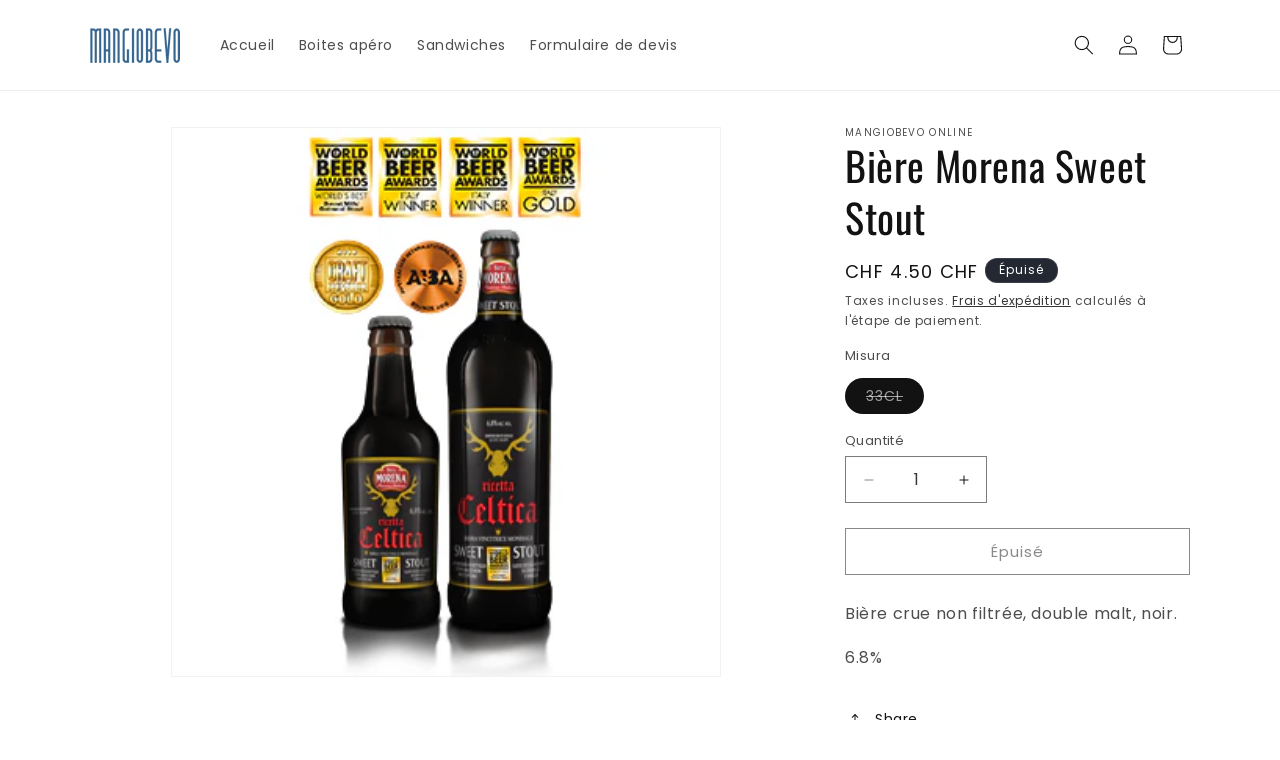

--- FILE ---
content_type: text/html; charset=utf-8
request_url: https://mangiobevo.ch/products/biere-morena-sweet-stout
body_size: 69540
content:
<!doctype html>
<html class="js" lang="fr">
  <head>
    <!-- Google Tag Manager -->
    <script>(function(w,d,s,l,i){w[l]=w[l]||[];w[l].push({'gtm.start':
    new Date().getTime(),event:'gtm.js'});var f=d.getElementsByTagName(s)[0],
    j=d.createElement(s),dl=l!='dataLayer'?'&l='+l:'';j.async=true;j.src=
    'https://www.googletagmanager.com/gtm.js?id='+i+dl;f.parentNode.insertBefore(j,f);
    })(window,document,'script','dataLayer','GTM-NNFR8TZ');</script>
    <!-- End Google Tag Manager -->
<!-- SEOAnt Optimize Loading Style --><!-- /SEOAnt Optimize Loading Style -->
<!-- SEOAnt Speed Up Script --><script>
const AllowUrlArray_SEOAnt = ['cdn.nfcube.com', 'cdnv2.mycustomizer.com'];
const ForbidUrlArray_SEOAnt = [];
window.WhiteUrlArray_SEOAnt = AllowUrlArray_SEOAnt.map(src => new RegExp(src, 'i'));
window.BlackUrlArray_SEOAnt = ForbidUrlArray_SEOAnt.map(src => new RegExp(src, 'i'));
</script>
<script>
// Limit output
class AllowJsPlugin{constructor(e){const attrArr=["default","defer","async"];this.listener=this.handleListener.bind(this,e),this.jsArr=[],this.attribute=attrArr.reduce(((e,t)=>({...e,[t]:[]})),{});const t=this;e.forEach((e=>window.addEventListener(e,t.listener,{passive:!0})))}handleListener(e){const t=this;return e.forEach((e=>window.removeEventListener(e,t.listener))),"complete"===document.readyState?this.handleDOM():document.addEventListener("readystatechange",(e=>{if("complete"===e.target.readyState)return setTimeout(t.handleDOM.bind(t),1)}))}async handleDOM(){this.pauseEvent(),this.pauseJQuery(),this.getScripts(),this.beforeScripts();for(const e of Object.keys(this.attribute))await this.changeScripts(this.attribute[e]);for(const e of["DOMContentLoaded","readystatechange"])await this.requestRedraw(),document.dispatchEvent(new Event("allowJS-"+e));document.lightJSonreadystatechange&&document.lightJSonreadystatechange();for(const e of["DOMContentLoaded","load"])await this.requestRedraw(),window.dispatchEvent(new Event("allowJS-"+e));await this.requestRedraw(),window.lightJSonload&&window.lightJSonload(),await this.requestRedraw(),this.jsArr.forEach((e=>e(window).trigger("allowJS-jquery-load"))),window.dispatchEvent(new Event("allowJS-pageshow")),await this.requestRedraw(),window.lightJSonpageshow&&window.lightJSonpageshow()}async requestRedraw(){return new Promise((e=>requestAnimationFrame(e)))}getScripts(){document.querySelectorAll("script[type=AllowJs]").forEach((e=>{e.hasAttribute("src")?e.hasAttribute("async")&&e.async?this.attribute.async.push(e):e.hasAttribute("defer")&&e.defer?this.attribute.defer.push(e):this.attribute.default.push(e):this.attribute.default.push(e)}))}beforeScripts(){const e=this,t=Object.keys(this.attribute).reduce(((t,n)=>[...t,...e.attribute[n]]),[]),n=document.createDocumentFragment();t.forEach((e=>{const t=e.getAttribute("src");if(!t)return;const s=document.createElement("link");s.href=t,s.rel="preload",s.as="script",n.appendChild(s)})),document.head.appendChild(n)}async changeScripts(e){let t;for(;t=e.shift();)await this.requestRedraw(),new Promise((e=>{const n=document.createElement("script");[...t.attributes].forEach((e=>{"type"!==e.nodeName&&n.setAttribute(e.nodeName,e.nodeValue)})),t.hasAttribute("src")?(n.addEventListener("load",e),n.addEventListener("error",e)):(n.text=t.text,e()),t.parentNode.replaceChild(n,t)}))}pauseEvent(){const e={};[{obj:document,name:"DOMContentLoaded"},{obj:window,name:"DOMContentLoaded"},{obj:window,name:"load"},{obj:window,name:"pageshow"},{obj:document,name:"readystatechange"}].map((t=>function(t,n){function s(n){return e[t].list.indexOf(n)>=0?"allowJS-"+n:n}e[t]||(e[t]={list:[n],add:t.addEventListener,remove:t.removeEventListener},t.addEventListener=(...n)=>{n[0]=s(n[0]),e[t].add.apply(t,n)},t.removeEventListener=(...n)=>{n[0]=s(n[0]),e[t].remove.apply(t,n)})}(t.obj,t.name))),[{obj:document,name:"onreadystatechange"},{obj:window,name:"onpageshow"}].map((e=>function(e,t){let n=e[t];Object.defineProperty(e,t,{get:()=>n||function(){},set:s=>{e["allowJS"+t]=n=s}})}(e.obj,e.name)))}pauseJQuery(){const e=this;let t=window.jQuery;Object.defineProperty(window,"jQuery",{get:()=>t,set(n){if(!n||!n.fn||!e.jsArr.includes(n))return void(t=n);n.fn.ready=n.fn.init.prototype.ready=e=>{e.bind(document)(n)};const s=n.fn.on;n.fn.on=n.fn.init.prototype.on=function(...e){if(window!==this[0])return s.apply(this,e),this;const t=e=>e.split(" ").map((e=>"load"===e||0===e.indexOf("load.")?"allowJS-jquery-load":e)).join(" ");return"string"==typeof e[0]||e[0]instanceof String?(e[0]=t(e[0]),s.apply(this,e),this):("object"==typeof e[0]&&Object.keys(e[0]).forEach((n=>{delete Object.assign(e[0],{[t(n)]:e[0][n]})[n]})),s.apply(this,e),this)},e.jsArr.push(n),t=n}})}}new AllowJsPlugin(["keydown","wheel","mouseenter","mousemove","mouseleave","touchstart","touchmove","touchend"]);
</script>
<script>
"use strict";function SEOAnt_toConsumableArray(t){if(Array.isArray(t)){for(var e=0,r=Array(t.length);e<t.length;e++)r[e]=t[e];return r}return Array.from(t)}function _0x960a(t,e){var r=_0x3840();return(_0x960a=function(t,e){return t-=247,r[t]})(t,e)}function _0x3840(){var t=["defineProperties","application/javascript","preventDefault","4990555yeBSbh","addEventListener","set","setAttribute","bind","getAttribute","parentElement","WhiteUrlArray_SEOAnt","listener","toString","toLowerCase","every","touchend","SEOAnt scripts can't be lazy loaded","keydown","touchstart","removeChild","length","58IusxNw","BlackUrlArray_SEOAnt","observe","name","value","documentElement","wheel","warn","whitelist","map","tagName","402345HpbWDN","getOwnPropertyDescriptor","head","type","touchmove","removeEventListener","8160iwggKQ","call","beforescriptexecute","some","string","options","push","appendChild","blacklisted","querySelectorAll","5339295FeRgGa","4OtFDAr","filter","57211uwpiMx","nodeType","createElement","src","13296210cxmbJp",'script[type="',"1744290Faeint","test","forEach","script","blacklist","attributes","get","$&","744DdtCNR"];return(_0x3840=function(){return t})()}var _extends=Object.assign||function(t){for(var e=1;e<arguments.length;e++){var r=arguments[e];for(var n in r)Object.prototype.hasOwnProperty.call(r,n)&&(t[n]=r[n])}return t},_slicedToArray=function(){function t(t,e){var r=[],n=!0,o=!1,i=void 0;try{for(var a,c=t[Symbol.iterator]();!(n=(a=c.next()).done)&&(r.push(a.value),!e||r.length!==e);n=!0);}catch(t){o=!0,i=t}finally{try{!n&&c.return&&c.return()}finally{if(o)throw i}}return r}return function(e,r){if(Array.isArray(e))return e;if(Symbol.iterator in Object(e))return t(e,r);throw new TypeError("Invalid attempt to destructure non-iterable instance")}}(),_typeof="function"==typeof Symbol&&"symbol"==typeof Symbol.iterator?function(t){return typeof t}:function(t){return t&&"function"==typeof Symbol&&t.constructor===Symbol&&t!==Symbol.prototype?"symbol":typeof t};(function(t,e){for(var r=_0x960a,n=t();[];)try{if(531094===parseInt(r(306))/1+-parseInt(r(295))/2*(parseInt(r(312))/3)+-parseInt(r(257))/4*(parseInt(r(277))/5)+-parseInt(r(265))/6+-parseInt(r(259))/7*(-parseInt(r(273))/8)+-parseInt(r(256))/9+parseInt(r(263))/10)break;n.push(n.shift())}catch(t){n.push(n.shift())}})(_0x3840),function(){var t=_0x960a,e="javascript/blocked",r={blacklist:window[t(296)],whitelist:window[t(284)]},n={blacklisted:[]},o=function(n,o){return n&&(!o||o!==e)&&(!r.blacklist||r[t(269)][t(249)](function(e){return e[t(266)](n)}))&&(!r[t(303)]||r.whitelist[t(288)](function(e){return!e[t(266)](n)}))},i=function(e){var n=t,o=e[n(282)](n(262));return r[n(269)]&&r.blacklist[n(288)](function(t){return!t.test(o)})||r[n(303)]&&r.whitelist[n(249)](function(t){return t[n(266)](o)})},a=new MutationObserver(function(r){for(var i=t,a=0;a<r[i(294)];a++)for(var c=r[a].addedNodes,u=0;u<c.length;u++)!function(t){var r=c[t];if(1===r[i(260)]&&"SCRIPT"===r[i(305)]){var a=r[i(262)],u=r[i(309)];if(o(a,u)){n.blacklisted[i(252)]([r,r.type]),r[i(309)]=e;var s=function t(n){var o=i;r[o(282)](o(309))===e&&n[o(276)](),r[o(311)](o(248),t)};r[i(278)](i(248),s),r[i(283)]&&r[i(283)][i(293)](r)}}}(u)});a[t(297)](document[t(300)],{childList:!![],subtree:!![]});var c=/[|\{}()\[\]^$+*?.]/g,u=function(){for(var o=arguments.length,u=Array(o),s=0;s<o;s++)u[s]=arguments[s];var l=t;u[l(294)]<1?(r[l(269)]=[],r[l(303)]=[]):(r.blacklist&&(r[l(269)]=r.blacklist[l(258)](function(t){return u[l(288)](function(e){var r=l;return(void 0===e?"undefined":_typeof(e))===r(250)?!t.test(e):e instanceof RegExp?t.toString()!==e.toString():void 0})})),r[l(303)]&&(r[l(303)]=[].concat(SEOAnt_toConsumableArray(r[l(303)]),SEOAnt_toConsumableArray(u.map(function(t){var e=l;if("string"==typeof t){var n=t.replace(c,e(272)),o=".*"+n+".*";if(r[e(303)][e(288)](function(t){return t[e(286)]()!==o[e(286)]()}))return new RegExp(o)}else if(t instanceof RegExp&&r[e(303)][e(288)](function(r){return r[e(286)]()!==t.toString()}))return t;return null})[l(258)](Boolean)))));for(var f=document[l(255)](l(264)+e+'"]'),p=0;p<f[l(294)];p++){var y=f[p];i(y)&&(n[l(254)][l(252)]([y,l(275)]),y[l(283)][l(293)](y))}var v=0;[].concat(SEOAnt_toConsumableArray(n[l(254)]))[l(267)](function(t,e){var r=_slicedToArray(t,2),o=r[0],a=r[1],c=l;if(i(o)){for(var u=document.createElement("script"),s=0;s<o.attributes.length;s++){var f=o[c(270)][s];f[c(298)]!==c(262)&&f.name!==c(309)&&u.setAttribute(f.name,o.attributes[s][c(299)])}u[c(280)](c(262),o[c(262)]),u.setAttribute("type",a||c(275)),document[c(308)][c(253)](u),n[c(254)].splice(e-v,1),v++}}),r[l(269)]&&r.blacklist.length<1&&a.disconnect()},s=document.createElement,l={src:Object[t(307)](HTMLScriptElement.prototype,t(262)),type:Object[t(307)](HTMLScriptElement.prototype,t(309))};document[t(261)]=function(){for(var r=t,n=arguments.length,i=Array(n),a=0;a<n;a++)i[a]=arguments[a];if(i[0][r(287)]()!==r(268))return s[r(281)](document).apply(void 0,i);var c=s.bind(document).apply(void 0,i);try{Object[r(274)](c,{src:_extends({},l[r(262)],{set:function(t){var n=r;o(t,c[n(309)])&&l.type[n(279)][n(247)](this,e),l[n(262)][n(279)].call(this,t)}}),type:_extends({},l[r(309)],{get:function(){var t=r,n=l[t(309)][t(271)][t(247)](this);return n===e||o(this[t(262)],n)?null:n},set:function(t){var n=r,i=o(c[n(262)],c[n(309)])?e:t;l.type[n(279)][n(247)](this,i)}})}),c.setAttribute=function(t,e){var n=r;t===n(309)||t===n(262)?c[t]=e:HTMLScriptElement.prototype[n(280)][n(247)](c,t,e)}}catch(t){console[r(302)](r(290),t)}return c},[t(291),"mousemove",t(289),t(310),t(292),t(301)][t(304)](function(t){return{type:t,listener:function(){return u()},options:{passive:!![]}}}).forEach(function(e){var r=t;document[r(278)](e[r(309)],e[r(285)],e[r(251)])})}();
</script>
<!-- /SEOAnt Speed Up Script -->
    <meta charset="utf-8">
    <meta http-equiv="X-UA-Compatible" content="IE=edge">
    <meta name="viewport" content="width=device-width,initial-scale=1">
    <meta name="theme-color" content="">
    <link rel="canonical" href="https://mangiobevo.ch/products/biere-morena-sweet-stout"><link rel="icon" type="image/png" href="//mangiobevo.ch/cdn/shop/files/Fav_Icone_mangiobevo-traiteur_italien_a_Lausanne.png?crop=center&height=32&v=1731934394&width=32"><link rel="preconnect" href="https://fonts.shopifycdn.com" crossorigin><title>
      Bière Morena Sweet Stout - Mangiobevo
</title>

    
      <meta name="description" content="Bière crue non filtrée, double malt, noir. 6.8% - Mangiobevo">
    

    

<meta property="og:site_name" content="Mangiobevo">
<meta property="og:url" content="https://mangiobevo.ch/products/biere-morena-sweet-stout">
<meta property="og:title" content="Bière Morena Sweet Stout - Mangiobevo">
<meta property="og:type" content="product">
<meta property="og:description" content="Bière crue non filtrée, double malt, noir. 6.8% - Mangiobevo"><meta property="og:image" content="http://mangiobevo.ch/cdn/shop/products/CelticaStout.png?v=1588091747">
  <meta property="og:image:secure_url" content="https://mangiobevo.ch/cdn/shop/products/CelticaStout.png?v=1588091747">
  <meta property="og:image:width" content="350">
  <meta property="og:image:height" content="350"><meta property="og:price:amount" content="4.50">
  <meta property="og:price:currency" content="CHF"><meta name="twitter:card" content="summary_large_image">
<meta name="twitter:title" content="Bière Morena Sweet Stout - Mangiobevo">
<meta name="twitter:description" content="Bière crue non filtrée, double malt, noir. 6.8% - Mangiobevo">


    <script src="//mangiobevo.ch/cdn/shop/t/11/assets/constants.js?v=132983761750457495441732878295" defer="defer"></script>
    <script src="//mangiobevo.ch/cdn/shop/t/11/assets/pubsub.js?v=158357773527763999511732878295" defer="defer"></script>
    <script src="//mangiobevo.ch/cdn/shop/t/11/assets/global.js?v=152862011079830610291732878295" defer="defer"></script>
    <script src="//mangiobevo.ch/cdn/shop/t/11/assets/details-disclosure.js?v=13653116266235556501732878295" defer="defer"></script>
    <script src="//mangiobevo.ch/cdn/shop/t/11/assets/details-modal.js?v=25581673532751508451732878295" defer="defer"></script>
    <script src="//mangiobevo.ch/cdn/shop/t/11/assets/search-form.js?v=133129549252120666541732878295" defer="defer"></script><script src="//mangiobevo.ch/cdn/shop/t/11/assets/animations.js?v=88693664871331136111732878295" defer="defer"></script><script>window.performance && window.performance.mark && window.performance.mark('shopify.content_for_header.start');</script><meta name="google-site-verification" content="29blHM6YSlA2cqWqRwpGFF-AjCFyDDLBjP9TVRGvntI">
<meta name="google-site-verification" content="29blHM6YSlA2cqWqRwpGFF-AjCFyDDLBjP9TVRGvntI">
<meta id="shopify-digital-wallet" name="shopify-digital-wallet" content="/34049491079/digital_wallets/dialog">
<link rel="alternate" type="application/json+oembed" href="https://mangiobevo.ch/products/biere-morena-sweet-stout.oembed">
<script async="async" src="/checkouts/internal/preloads.js?locale=fr-CH"></script>
<script id="shopify-features" type="application/json">{"accessToken":"9fdd5d94a0a25c6c75c1e2fb638a33f0","betas":["rich-media-storefront-analytics"],"domain":"mangiobevo.ch","predictiveSearch":true,"shopId":34049491079,"locale":"fr"}</script>
<script>var Shopify = Shopify || {};
Shopify.shop = "mangiobevo-online.myshopify.com";
Shopify.locale = "fr";
Shopify.currency = {"active":"CHF","rate":"1.0"};
Shopify.country = "CH";
Shopify.theme = {"name":"Dawn - vers. SEOAnt","id":175870443904,"schema_name":"Dawn","schema_version":"15.2.0","theme_store_id":887,"role":"main"};
Shopify.theme.handle = "null";
Shopify.theme.style = {"id":null,"handle":null};
Shopify.cdnHost = "mangiobevo.ch/cdn";
Shopify.routes = Shopify.routes || {};
Shopify.routes.root = "/";</script>
<script type="module">!function(o){(o.Shopify=o.Shopify||{}).modules=!0}(window);</script>
<script>!function(o){function n(){var o=[];function n(){o.push(Array.prototype.slice.apply(arguments))}return n.q=o,n}var t=o.Shopify=o.Shopify||{};t.loadFeatures=n(),t.autoloadFeatures=n()}(window);</script>
<script id="shop-js-analytics" type="application/json">{"pageType":"product"}</script>
<script defer="defer" async type="module" src="//mangiobevo.ch/cdn/shopifycloud/shop-js/modules/v2/client.init-shop-cart-sync_BcDpqI9l.fr.esm.js"></script>
<script defer="defer" async type="module" src="//mangiobevo.ch/cdn/shopifycloud/shop-js/modules/v2/chunk.common_a1Rf5Dlz.esm.js"></script>
<script defer="defer" async type="module" src="//mangiobevo.ch/cdn/shopifycloud/shop-js/modules/v2/chunk.modal_Djra7sW9.esm.js"></script>
<script type="module">
  await import("//mangiobevo.ch/cdn/shopifycloud/shop-js/modules/v2/client.init-shop-cart-sync_BcDpqI9l.fr.esm.js");
await import("//mangiobevo.ch/cdn/shopifycloud/shop-js/modules/v2/chunk.common_a1Rf5Dlz.esm.js");
await import("//mangiobevo.ch/cdn/shopifycloud/shop-js/modules/v2/chunk.modal_Djra7sW9.esm.js");

  window.Shopify.SignInWithShop?.initShopCartSync?.({"fedCMEnabled":true,"windoidEnabled":true});

</script>
<script>(function() {
  var isLoaded = false;
  function asyncLoad() {
    if (isLoaded) return;
    isLoaded = true;
    var urls = ["https:\/\/chimpstatic.com\/mcjs-connected\/js\/users\/a277add33bde6fb72f378c771\/579cbd1a93923d98c6a283ab6.js?shop=mangiobevo-online.myshopify.com","https:\/\/trust.conversionbear.com\/script?app=trust_badge\u0026shop=mangiobevo-online.myshopify.com","https:\/\/app.testimonialhub.com\/shopifyapp\/showsrstemplate.js?shop=mangiobevo-online.myshopify.com","https:\/\/gdprcdn.b-cdn.net\/js\/gdpr_cookie_consent.min.js?shop=mangiobevo-online.myshopify.com","\/\/cdn.wishpond.net\/connect.js?merchantId=1505680\u0026writeKey=cc50713b1b99\u0026shop=mangiobevo-online.myshopify.com","https:\/\/gtranslate.io\/shopify\/gtranslate.js?shop=mangiobevo-online.myshopify.com","https:\/\/api-na1.hubapi.com\/scriptloader\/v1\/47864268.js?shop=mangiobevo-online.myshopify.com","\/\/sfo2.digitaloceanspaces.com\/woohoo\/public\/script\/29771\/script.js?1759279907\u0026shop=mangiobevo-online.myshopify.com","https:\/\/app.marsello.com\/Portal\/Widget\/ScriptToInstall\/6916f949ae43fef0e2bc753e?aProvId=6916f9d71a63257217051c74\u0026shop=mangiobevo-online.myshopify.com","https:\/\/announcement-bar.conversionbear.com\/script?app=announcement-bar\u0026shop=mangiobevo-online.myshopify.com"];
    for (var i = 0; i < urls.length; i++) {
      var s = document.createElement('script');
      s.type = 'text/javascript';
      if (AllowUrlArray_SEOAnt.filter(u => urls[i].indexOf(u) > -1).length === 0) s.type = 'AllowJs'; s.async = true;
      s.src = urls[i];
      var x = document.getElementsByTagName('script')[0];
      x.parentNode.insertBefore(s, x);
    }
  };
  if(window.attachEvent) {
    window.attachEvent('onload', asyncLoad);
  } else {
    window.addEventListener('load', asyncLoad, false);
  }
})();</script>
<script id="__st">var __st={"a":34049491079,"offset":3600,"reqid":"df7cfae9-dbe2-4d07-945a-da3498af9bc4-1769321433","pageurl":"mangiobevo.ch\/products\/biere-morena-sweet-stout","u":"118648139529","p":"product","rtyp":"product","rid":4705879687303};</script>
<script>window.ShopifyPaypalV4VisibilityTracking = true;</script>
<script id="captcha-bootstrap">!function(){'use strict';const t='contact',e='account',n='new_comment',o=[[t,t],['blogs',n],['comments',n],[t,'customer']],c=[[e,'customer_login'],[e,'guest_login'],[e,'recover_customer_password'],[e,'create_customer']],r=t=>t.map((([t,e])=>`form[action*='/${t}']:not([data-nocaptcha='true']) input[name='form_type'][value='${e}']`)).join(','),a=t=>()=>t?[...document.querySelectorAll(t)].map((t=>t.form)):[];function s(){const t=[...o],e=r(t);return a(e)}const i='password',u='form_key',d=['recaptcha-v3-token','g-recaptcha-response','h-captcha-response',i],f=()=>{try{return window.sessionStorage}catch{return}},m='__shopify_v',_=t=>t.elements[u];function p(t,e,n=!1){try{const o=window.sessionStorage,c=JSON.parse(o.getItem(e)),{data:r}=function(t){const{data:e,action:n}=t;return t[m]||n?{data:e,action:n}:{data:t,action:n}}(c);for(const[e,n]of Object.entries(r))t.elements[e]&&(t.elements[e].value=n);n&&o.removeItem(e)}catch(o){console.error('form repopulation failed',{error:o})}}const l='form_type',E='cptcha';function T(t){t.dataset[E]=!0}const w=window,h=w.document,L='Shopify',v='ce_forms',y='captcha';let A=!1;((t,e)=>{const n=(g='f06e6c50-85a8-45c8-87d0-21a2b65856fe',I='https://cdn.shopify.com/shopifycloud/storefront-forms-hcaptcha/ce_storefront_forms_captcha_hcaptcha.v1.5.2.iife.js',D={infoText:'Protégé par hCaptcha',privacyText:'Confidentialité',termsText:'Conditions'},(t,e,n)=>{const o=w[L][v],c=o.bindForm;if(c)return c(t,g,e,D).then(n);var r;o.q.push([[t,g,e,D],n]),r=I,A||(h.body.append(Object.assign(h.createElement('script'),{id:'captcha-provider',async:!0,src:r})),A=!0)});var g,I,D;w[L]=w[L]||{},w[L][v]=w[L][v]||{},w[L][v].q=[],w[L][y]=w[L][y]||{},w[L][y].protect=function(t,e){n(t,void 0,e),T(t)},Object.freeze(w[L][y]),function(t,e,n,w,h,L){const[v,y,A,g]=function(t,e,n){const i=e?o:[],u=t?c:[],d=[...i,...u],f=r(d),m=r(i),_=r(d.filter((([t,e])=>n.includes(e))));return[a(f),a(m),a(_),s()]}(w,h,L),I=t=>{const e=t.target;return e instanceof HTMLFormElement?e:e&&e.form},D=t=>v().includes(t);t.addEventListener('submit',(t=>{const e=I(t);if(!e)return;const n=D(e)&&!e.dataset.hcaptchaBound&&!e.dataset.recaptchaBound,o=_(e),c=g().includes(e)&&(!o||!o.value);(n||c)&&t.preventDefault(),c&&!n&&(function(t){try{if(!f())return;!function(t){const e=f();if(!e)return;const n=_(t);if(!n)return;const o=n.value;o&&e.removeItem(o)}(t);const e=Array.from(Array(32),(()=>Math.random().toString(36)[2])).join('');!function(t,e){_(t)||t.append(Object.assign(document.createElement('input'),{type:'hidden',name:u})),t.elements[u].value=e}(t,e),function(t,e){const n=f();if(!n)return;const o=[...t.querySelectorAll(`input[type='${i}']`)].map((({name:t})=>t)),c=[...d,...o],r={};for(const[a,s]of new FormData(t).entries())c.includes(a)||(r[a]=s);n.setItem(e,JSON.stringify({[m]:1,action:t.action,data:r}))}(t,e)}catch(e){console.error('failed to persist form',e)}}(e),e.submit())}));const S=(t,e)=>{t&&!t.dataset[E]&&(n(t,e.some((e=>e===t))),T(t))};for(const o of['focusin','change'])t.addEventListener(o,(t=>{const e=I(t);D(e)&&S(e,y())}));const B=e.get('form_key'),M=e.get(l),P=B&&M;t.addEventListener('DOMContentLoaded',(()=>{const t=y();if(P)for(const e of t)e.elements[l].value===M&&p(e,B);[...new Set([...A(),...v().filter((t=>'true'===t.dataset.shopifyCaptcha))])].forEach((e=>S(e,t)))}))}(h,new URLSearchParams(w.location.search),n,t,e,['guest_login'])})(!0,!0)}();</script>
<script integrity="sha256-4kQ18oKyAcykRKYeNunJcIwy7WH5gtpwJnB7kiuLZ1E=" data-source-attribution="shopify.loadfeatures" defer="defer" src="//mangiobevo.ch/cdn/shopifycloud/storefront/assets/storefront/load_feature-a0a9edcb.js" crossorigin="anonymous"></script>
<script data-source-attribution="shopify.dynamic_checkout.dynamic.init">var Shopify=Shopify||{};Shopify.PaymentButton=Shopify.PaymentButton||{isStorefrontPortableWallets:!0,init:function(){window.Shopify.PaymentButton.init=function(){};var t=document.createElement("script");t.src="https://mangiobevo.ch/cdn/shopifycloud/portable-wallets/latest/portable-wallets.fr.js",t.type="module",document.head.appendChild(t)}};
</script>
<script data-source-attribution="shopify.dynamic_checkout.buyer_consent">
  function portableWalletsHideBuyerConsent(e){var t=document.getElementById("shopify-buyer-consent"),n=document.getElementById("shopify-subscription-policy-button");t&&n&&(t.classList.add("hidden"),t.setAttribute("aria-hidden","true"),n.removeEventListener("click",e))}function portableWalletsShowBuyerConsent(e){var t=document.getElementById("shopify-buyer-consent"),n=document.getElementById("shopify-subscription-policy-button");t&&n&&(t.classList.remove("hidden"),t.removeAttribute("aria-hidden"),n.addEventListener("click",e))}window.Shopify?.PaymentButton&&(window.Shopify.PaymentButton.hideBuyerConsent=portableWalletsHideBuyerConsent,window.Shopify.PaymentButton.showBuyerConsent=portableWalletsShowBuyerConsent);
</script>
<script>
  function portableWalletsCleanup(e){e&&e.src&&console.error("Failed to load portable wallets script "+e.src);var t=document.querySelectorAll("shopify-accelerated-checkout .shopify-payment-button__skeleton, shopify-accelerated-checkout-cart .wallet-cart-button__skeleton"),e=document.getElementById("shopify-buyer-consent");for(let e=0;e<t.length;e++)t[e].remove();e&&e.remove()}function portableWalletsNotLoadedAsModule(e){e instanceof ErrorEvent&&"string"==typeof e.message&&e.message.includes("import.meta")&&"string"==typeof e.filename&&e.filename.includes("portable-wallets")&&(window.removeEventListener("error",portableWalletsNotLoadedAsModule),window.Shopify.PaymentButton.failedToLoad=e,"loading"===document.readyState?document.addEventListener("DOMContentLoaded",window.Shopify.PaymentButton.init):window.Shopify.PaymentButton.init())}window.addEventListener("error",portableWalletsNotLoadedAsModule);
</script>

<script type="module" src="https://mangiobevo.ch/cdn/shopifycloud/portable-wallets/latest/portable-wallets.fr.js" onError="portableWalletsCleanup(this)" crossorigin="anonymous"></script>
<script nomodule>
  document.addEventListener("DOMContentLoaded", portableWalletsCleanup);
</script>

<link id="shopify-accelerated-checkout-styles" rel="stylesheet" media="screen" href="https://mangiobevo.ch/cdn/shopifycloud/portable-wallets/latest/accelerated-checkout-backwards-compat.css" crossorigin="anonymous">
<style id="shopify-accelerated-checkout-cart">
        #shopify-buyer-consent {
  margin-top: 1em;
  display: inline-block;
  width: 100%;
}

#shopify-buyer-consent.hidden {
  display: none;
}

#shopify-subscription-policy-button {
  background: none;
  border: none;
  padding: 0;
  text-decoration: underline;
  font-size: inherit;
  cursor: pointer;
}

#shopify-subscription-policy-button::before {
  box-shadow: none;
}

      </style>
<script id="sections-script" data-sections="header" defer="defer" src="//mangiobevo.ch/cdn/shop/t/11/compiled_assets/scripts.js?v=3324"></script>
<script>window.performance && window.performance.mark && window.performance.mark('shopify.content_for_header.end');</script>


    <style data-shopify>
      @font-face {
  font-family: Poppins;
  font-weight: 400;
  font-style: normal;
  font-display: swap;
  src: url("//mangiobevo.ch/cdn/fonts/poppins/poppins_n4.0ba78fa5af9b0e1a374041b3ceaadf0a43b41362.woff2") format("woff2"),
       url("//mangiobevo.ch/cdn/fonts/poppins/poppins_n4.214741a72ff2596839fc9760ee7a770386cf16ca.woff") format("woff");
}

      @font-face {
  font-family: Poppins;
  font-weight: 700;
  font-style: normal;
  font-display: swap;
  src: url("//mangiobevo.ch/cdn/fonts/poppins/poppins_n7.56758dcf284489feb014a026f3727f2f20a54626.woff2") format("woff2"),
       url("//mangiobevo.ch/cdn/fonts/poppins/poppins_n7.f34f55d9b3d3205d2cd6f64955ff4b36f0cfd8da.woff") format("woff");
}

      @font-face {
  font-family: Poppins;
  font-weight: 400;
  font-style: italic;
  font-display: swap;
  src: url("//mangiobevo.ch/cdn/fonts/poppins/poppins_i4.846ad1e22474f856bd6b81ba4585a60799a9f5d2.woff2") format("woff2"),
       url("//mangiobevo.ch/cdn/fonts/poppins/poppins_i4.56b43284e8b52fc64c1fd271f289a39e8477e9ec.woff") format("woff");
}

      @font-face {
  font-family: Poppins;
  font-weight: 700;
  font-style: italic;
  font-display: swap;
  src: url("//mangiobevo.ch/cdn/fonts/poppins/poppins_i7.42fd71da11e9d101e1e6c7932199f925f9eea42d.woff2") format("woff2"),
       url("//mangiobevo.ch/cdn/fonts/poppins/poppins_i7.ec8499dbd7616004e21155106d13837fff4cf556.woff") format("woff");
}

      @font-face {
  font-family: Oswald;
  font-weight: 400;
  font-style: normal;
  font-display: swap;
  src: url("//mangiobevo.ch/cdn/fonts/oswald/oswald_n4.7760ed7a63e536050f64bb0607ff70ce07a480bd.woff2") format("woff2"),
       url("//mangiobevo.ch/cdn/fonts/oswald/oswald_n4.ae5e497f60fc686568afe76e9ff1872693c533e9.woff") format("woff");
}


      
        :root,
        .color-scheme-1 {
          --color-background: 255,255,255;
        
          --gradient-background: #ffffff;
        

        

        --color-foreground: 18,18,18;
        --color-background-contrast: 191,191,191;
        --color-shadow: 18,18,18;
        --color-button: 18,18,18;
        --color-button-text: 255,255,255;
        --color-secondary-button: 255,255,255;
        --color-secondary-button-text: 18,18,18;
        --color-link: 18,18,18;
        --color-badge-foreground: 18,18,18;
        --color-badge-background: 255,255,255;
        --color-badge-border: 18,18,18;
        --payment-terms-background-color: rgb(255 255 255);
      }
      
        
        .color-scheme-2 {
          --color-background: 243,243,243;
        
          --gradient-background: #f3f3f3;
        

        

        --color-foreground: 18,18,18;
        --color-background-contrast: 179,179,179;
        --color-shadow: 18,18,18;
        --color-button: 18,18,18;
        --color-button-text: 243,243,243;
        --color-secondary-button: 243,243,243;
        --color-secondary-button-text: 18,18,18;
        --color-link: 18,18,18;
        --color-badge-foreground: 18,18,18;
        --color-badge-background: 243,243,243;
        --color-badge-border: 18,18,18;
        --payment-terms-background-color: rgb(243 243 243);
      }
      
        
        .color-scheme-3 {
          --color-background: 36,40,51;
        
          --gradient-background: #242833;
        

        

        --color-foreground: 255,255,255;
        --color-background-contrast: 47,52,66;
        --color-shadow: 18,18,18;
        --color-button: 255,255,255;
        --color-button-text: 0,0,0;
        --color-secondary-button: 36,40,51;
        --color-secondary-button-text: 255,255,255;
        --color-link: 255,255,255;
        --color-badge-foreground: 255,255,255;
        --color-badge-background: 36,40,51;
        --color-badge-border: 255,255,255;
        --payment-terms-background-color: rgb(36 40 51);
      }
      
        
        .color-scheme-4 {
          --color-background: 18,18,18;
        
          --gradient-background: #121212;
        

        

        --color-foreground: 255,255,255;
        --color-background-contrast: 146,146,146;
        --color-shadow: 18,18,18;
        --color-button: 255,255,255;
        --color-button-text: 18,18,18;
        --color-secondary-button: 18,18,18;
        --color-secondary-button-text: 255,255,255;
        --color-link: 255,255,255;
        --color-badge-foreground: 255,255,255;
        --color-badge-background: 18,18,18;
        --color-badge-border: 255,255,255;
        --payment-terms-background-color: rgb(18 18 18);
      }
      
        
        .color-scheme-5 {
          --color-background: 51,79,180;
        
          --gradient-background: #334fb4;
        

        

        --color-foreground: 255,255,255;
        --color-background-contrast: 23,35,81;
        --color-shadow: 18,18,18;
        --color-button: 255,255,255;
        --color-button-text: 51,79,180;
        --color-secondary-button: 51,79,180;
        --color-secondary-button-text: 255,255,255;
        --color-link: 255,255,255;
        --color-badge-foreground: 255,255,255;
        --color-badge-background: 51,79,180;
        --color-badge-border: 255,255,255;
        --payment-terms-background-color: rgb(51 79 180);
      }
      

      body, .color-scheme-1, .color-scheme-2, .color-scheme-3, .color-scheme-4, .color-scheme-5 {
        color: rgba(var(--color-foreground), 0.75);
        background-color: rgb(var(--color-background));
      }

      :root {
        --font-body-family: Poppins, sans-serif;
        --font-body-style: normal;
        --font-body-weight: 400;
        --font-body-weight-bold: 700;

        --font-heading-family: Oswald, sans-serif;
        --font-heading-style: normal;
        --font-heading-weight: 400;

        --font-body-scale: 1.0;
        --font-heading-scale: 1.0;

        --media-padding: px;
        --media-border-opacity: 0.05;
        --media-border-width: 1px;
        --media-radius: 0px;
        --media-shadow-opacity: 0.0;
        --media-shadow-horizontal-offset: 0px;
        --media-shadow-vertical-offset: 4px;
        --media-shadow-blur-radius: 5px;
        --media-shadow-visible: 0;

        --page-width: 120rem;
        --page-width-margin: 0rem;

        --product-card-image-padding: 0.0rem;
        --product-card-corner-radius: 0.0rem;
        --product-card-text-alignment: left;
        --product-card-border-width: 0.0rem;
        --product-card-border-opacity: 0.1;
        --product-card-shadow-opacity: 0.0;
        --product-card-shadow-visible: 0;
        --product-card-shadow-horizontal-offset: 0.0rem;
        --product-card-shadow-vertical-offset: 0.4rem;
        --product-card-shadow-blur-radius: 0.5rem;

        --collection-card-image-padding: 0.0rem;
        --collection-card-corner-radius: 0.0rem;
        --collection-card-text-alignment: left;
        --collection-card-border-width: 0.0rem;
        --collection-card-border-opacity: 0.1;
        --collection-card-shadow-opacity: 0.0;
        --collection-card-shadow-visible: 0;
        --collection-card-shadow-horizontal-offset: 0.0rem;
        --collection-card-shadow-vertical-offset: 0.4rem;
        --collection-card-shadow-blur-radius: 0.5rem;

        --blog-card-image-padding: 0.0rem;
        --blog-card-corner-radius: 0.0rem;
        --blog-card-text-alignment: left;
        --blog-card-border-width: 0.0rem;
        --blog-card-border-opacity: 0.1;
        --blog-card-shadow-opacity: 0.0;
        --blog-card-shadow-visible: 0;
        --blog-card-shadow-horizontal-offset: 0.0rem;
        --blog-card-shadow-vertical-offset: 0.4rem;
        --blog-card-shadow-blur-radius: 0.5rem;

        --badge-corner-radius: 4.0rem;

        --popup-border-width: 1px;
        --popup-border-opacity: 0.1;
        --popup-corner-radius: 0px;
        --popup-shadow-opacity: 0.05;
        --popup-shadow-horizontal-offset: 0px;
        --popup-shadow-vertical-offset: 4px;
        --popup-shadow-blur-radius: 5px;

        --drawer-border-width: 1px;
        --drawer-border-opacity: 0.1;
        --drawer-shadow-opacity: 0.0;
        --drawer-shadow-horizontal-offset: 0px;
        --drawer-shadow-vertical-offset: 4px;
        --drawer-shadow-blur-radius: 5px;

        --spacing-sections-desktop: 0px;
        --spacing-sections-mobile: 0px;

        --grid-desktop-vertical-spacing: 8px;
        --grid-desktop-horizontal-spacing: 8px;
        --grid-mobile-vertical-spacing: 4px;
        --grid-mobile-horizontal-spacing: 4px;

        --text-boxes-border-opacity: 0.1;
        --text-boxes-border-width: 0px;
        --text-boxes-radius: 0px;
        --text-boxes-shadow-opacity: 0.0;
        --text-boxes-shadow-visible: 0;
        --text-boxes-shadow-horizontal-offset: 0px;
        --text-boxes-shadow-vertical-offset: 4px;
        --text-boxes-shadow-blur-radius: 5px;

        --buttons-radius: 0px;
        --buttons-radius-outset: 0px;
        --buttons-border-width: 1px;
        --buttons-border-opacity: 1.0;
        --buttons-shadow-opacity: 0.0;
        --buttons-shadow-visible: 0;
        --buttons-shadow-horizontal-offset: 0px;
        --buttons-shadow-vertical-offset: 4px;
        --buttons-shadow-blur-radius: 5px;
        --buttons-border-offset: 0px;

        --inputs-radius: 0px;
        --inputs-border-width: 1px;
        --inputs-border-opacity: 0.55;
        --inputs-shadow-opacity: 0.0;
        --inputs-shadow-horizontal-offset: 0px;
        --inputs-margin-offset: 0px;
        --inputs-shadow-vertical-offset: 4px;
        --inputs-shadow-blur-radius: 5px;
        --inputs-radius-outset: 0px;

        --variant-pills-radius: 40px;
        --variant-pills-border-width: 1px;
        --variant-pills-border-opacity: 0.55;
        --variant-pills-shadow-opacity: 0.0;
        --variant-pills-shadow-horizontal-offset: 0px;
        --variant-pills-shadow-vertical-offset: 4px;
        --variant-pills-shadow-blur-radius: 5px;
      }

      *,
      *::before,
      *::after {
        box-sizing: inherit;
      }

      html {
        box-sizing: border-box;
        font-size: calc(var(--font-body-scale) * 62.5%);
        height: 100%;
      }

      body {
        display: grid;
        grid-template-rows: auto auto 1fr auto;
        grid-template-columns: 100%;
        min-height: 100%;
        margin: 0;
        font-size: 1.5rem;
        letter-spacing: 0.06rem;
        line-height: calc(1 + 0.8 / var(--font-body-scale));
        font-family: var(--font-body-family);
        font-style: var(--font-body-style);
        font-weight: var(--font-body-weight);
      }

      @media screen and (min-width: 750px) {
        body {
          font-size: 1.6rem;
        }
      }
    </style>

    <!-- SEOAnt Optimize Loading --> 

<link
    rel="stylesheet"
    href="//mangiobevo.ch/cdn/shop/t/11/assets/base.css?v=159841507637079171801732878295">
<!-- /SEOAnt Optimize Loading -->
    <!-- SEOAnt Optimize Loading --> 

<link
    rel="stylesheet"
    href="//mangiobevo.ch/cdn/shop/t/11/assets/component-cart-items.css?v=123238115697927560811732878295">
<!-- /SEOAnt Optimize Loading -->
      <link rel="preload" as="font" href="//mangiobevo.ch/cdn/fonts/poppins/poppins_n4.0ba78fa5af9b0e1a374041b3ceaadf0a43b41362.woff2" type="font/woff2" crossorigin>
      

      <link rel="preload" as="font" href="//mangiobevo.ch/cdn/fonts/oswald/oswald_n4.7760ed7a63e536050f64bb0607ff70ce07a480bd.woff2" type="font/woff2" crossorigin>
      
<link
        rel="stylesheet"
        href="//mangiobevo.ch/cdn/shop/t/11/assets/component-predictive-search.css?v=118923337488134913561732878295"
        media="print"
        onload="this.media='all'"
      ><script>
      if (Shopify.designMode) {
        document.documentElement.classList.add('shopify-design-mode');
      }
    </script>
  




<script>
  document.addEventListener("DOMContentLoaded", function(event) {
    const style = document.getElementById('wsg-custom-style');
    if (typeof window.isWsgCustomer != "undefined" && isWsgCustomer) {
      style.innerHTML = `
        ${style.innerHTML} 
        /* A friend of hideWsg - this will _show_ only for wsg customers. Add class to an element to use */
        .showWsg {
          display: unset;
        }
        /* wholesale only CSS */
        .additional-checkout-buttons, .shopify-payment-button {
          display: none !important;
        }
        .wsg-proxy-container select {
          background-color: 
          ${
        document.querySelector('input').style.backgroundColor
          ? document.querySelector('input').style.backgroundColor
          : 'white'
        } !important;
        }
      `;
    } else {
      style.innerHTML = `
        ${style.innerHTML}
        /* Add CSS rules here for NOT wsg customers - great to hide elements from retail when we can't access the code driving the element */
        
      `;
    }

    if (typeof window.embedButtonBg !== undefined && typeof window.embedButtonText !== undefined && window.embedButtonBg !== window.embedButtonText) {
      style.innerHTML = `
        ${style.innerHTML}
        .wsg-button-fix {
          background: ${embedButtonBg} !important;
          border-color: ${embedButtonBg} !important;
          color: ${embedButtonText} !important;
        }
      `;
    }

    // =========================
    //         CUSTOM JS
    // ==========================
    if (document.querySelector(".wsg-proxy-container")) {
      initNodeObserver(wsgCustomJs);
    }
  })

  function wsgCustomJs() {

    // update button classes
    const button = document.querySelectorAll(".wsg-button-fix");
    let buttonClass = "xxButtonClassesHerexx";
    buttonClass = buttonClass.split(" ");
    for (let i = 0; i < button.length; i++) {
      button[i].classList.add(... buttonClass);
    }

    // wsgCustomJs window placeholder
    // update secondary btn color on proxy cart
    if (document.getElementById("wsg-checkout-one")) {
      const checkoutButton = document.getElementById("wsg-checkout-one");
      let wsgBtnColor = window.getComputedStyle(checkoutButton).backgroundColor;
      let wsgBtnBackground = "none";
      let wsgBtnBorder = "thin solid " + wsgBtnColor;
      let wsgBtnPadding = window.getComputedStyle(checkoutButton).padding;
      let spofBtn = document.querySelectorAll(".spof-btn");
      for (let i = 0; i < spofBtn.length; i++) {
        spofBtn[i].style.background = wsgBtnBackground;
        spofBtn[i].style.color = wsgBtnColor;
        spofBtn[i].style.border = wsgBtnBorder;
        spofBtn[i].style.padding = wsgBtnPadding;
      }
    }

    // update Quick Order Form label
    if (typeof window.embedSPOFLabel != "undefined" && embedSPOFLabel) {
      document.querySelectorAll(".spof-btn").forEach(function(spofBtn) {
        spofBtn.removeAttribute("data-translation-selector");
        spofBtn.innerHTML = embedSPOFLabel;
      });
    }
  }

  function initNodeObserver(onChangeNodeCallback) {

    // Select the node that will be observed for mutations
    const targetNode = document.querySelector(".wsg-proxy-container");

    // Options for the observer (which mutations to observe)
    const config = {
      attributes: true,
      childList: true,
      subtree: true
    };

    // Callback function to execute when mutations are observed
    const callback = function(mutationsList, observer) {
      for (const mutation of mutationsList) {
        if (mutation.type === 'childList') {
          onChangeNodeCallback();
          observer.disconnect();
        }
      }
    };

    // Create an observer instance linked to the callback function
    const observer = new MutationObserver(callback);

    // Start observing the target node for configured mutations
    observer.observe(targetNode, config);
  }
</script>


<style id="wsg-custom-style">
  /* A friend of hideWsg - this will _show_ only for wsg customers. Add class to an element to use */
  .showWsg {
    display: none;
  }
  /* Signup/login */
  #wsg-signup select,
  #wsg-signup input,
  #wsg-signup textarea {
    height: 46px;
    border: thin solid #d1d1d1;
    padding: 6px 10px;
  }
  #wsg-signup textarea {
    min-height: 100px;
  }
  .wsg-login-input {
    height: 46px;
    border: thin solid #d1d1d1;
    padding: 6px 10px;
  }
  #wsg-signup select {
  }
/*   Quick Order Form */
  .wsg-table td {
    border: none;
    min-width: 150px;
  }
  .wsg-table tr {
    border-bottom: thin solid #d1d1d1; 
    border-left: none;
  }
  .wsg-table input[type="number"] {
    border: thin solid #d1d1d1;
    padding: 5px 15px;
    min-height: 42px;
  }
  #wsg-spof-link a {
    text-decoration: inherit;
    color: inherit;
  }
  .wsg-proxy-container {
    margin-top: 0% !important;
  }
  @media screen and (max-width:768px){
    .wsg-proxy-container .wsg-table input[type="number"] {
        max-width: 80%; 
    }
    .wsg-center img {
      width: 50px !important;
    }
    .wsg-variant-price-area {
      min-width: 70px !important;
    }
  }
  /* Submit button */
  #wsg-cart-update{
    padding: 8px 10px;
    min-height: 45px;
    max-width: 100% !important;
  }
  .wsg-table {
    background: inherit !important;
  }
  .wsg-spof-container-main {
    background: inherit !important;
  }
  /* General fixes */
  .wsg-hide-prices {
    opacity: 0;
  }
  .wsg-ws-only .button {
    margin: 0;
  }
</style>
<!-- BEGIN app block: shopify://apps/seowill-seoant-ai-seo/blocks/seoant-core/8e57283b-dcb0-4f7b-a947-fb5c57a0d59d -->
<!--SEOAnt Core By SEOAnt Teams, v0.1.6 START -->







    <!-- BEGIN app snippet: Product-JSON-LD --><script type="application/ld+json">
    [
        {
            "@context": "https://schema.org",
            "@type": "Product",
            "@id": "https:\/\/mangiobevo.ch\/products\/biere-morena-sweet-stout#product",
            "brand": {
                "@type": "Brand",
                "name": "Mangiobevo Online"
            },
            "url": "https://mangiobevo.ch/products/biere-morena-sweet-stout",
            "name": "Bière Morena Sweet Stout",
            "image": "https://mangiobevo.ch/cdn/shop/products/CelticaStout.png",
            "description": "Bière crue non filtrée, double malt, noir.\n6.8%",
            "sku": "MB00116",
            "weight": "0.0kg",
            "offers":  [{
                    "@type": "Offer" ,
                    "priceCurrency": "CHF",
                    "priceValidUntil": "2026-01-25",
                    "price" : "4.5" ,
                    "availability" : "https://schema.org/OutOfStock" ,
                    "itemCondition": "https://schema.org/NewCondition",
                    "sku": "MB00116",
                    "name": "33CL",
                    "url" : "https://mangiobevo.ch/products/biere-morena-sweet-stout?variant=33054788124807",
                    "seller" : {
                        "@type" : "Organization",
                        "name" : "Mangiobevo"
                    },
                    "mpn": "MB00116"
                }
            ]
        }
        ,
        {
            "@context": "https://schema.org",
            "@type": "BreadcrumbList",
            "itemListElement": [
                {
                    "@type": "ListItem",
                    "position": 1,
                    "item": {
                        "@type": "Website",
                        "@id": "https://mangiobevo.ch",
                        "name": "Mangiobevo home"
                    }
                },
                {
                    "@type": "ListItem",
                    "position": 2,
                    "item": {
                        "@type": "WebPage",
                        "@id": "https://mangiobevo.ch/products/biere-morena-sweet-stout",
                        "name": "Bière Morena Sweet Stout"
                    }
                }
            ]
        }
        ]
</script>

<!-- END app snippet -->


<!-- SON-LD generated By SEOAnt END -->



<!-- Start : SEOAnt BrokenLink Redirect --><script type="text/javascript">
    !function(t){var e={};function r(n){if(e[n])return e[n].exports;var o=e[n]={i:n,l:!1,exports:{}};return t[n].call(o.exports,o,o.exports,r),o.l=!0,o.exports}r.m=t,r.c=e,r.d=function(t,e,n){r.o(t,e)||Object.defineProperty(t,e,{enumerable:!0,get:n})},r.r=function(t){"undefined"!==typeof Symbol&&Symbol.toStringTag&&Object.defineProperty(t,Symbol.toStringTag,{value:"Module"}),Object.defineProperty(t,"__esModule",{value:!0})},r.t=function(t,e){if(1&e&&(t=r(t)),8&e)return t;if(4&e&&"object"===typeof t&&t&&t.__esModule)return t;var n=Object.create(null);if(r.r(n),Object.defineProperty(n,"default",{enumerable:!0,value:t}),2&e&&"string"!=typeof t)for(var o in t)r.d(n,o,function(e){return t[e]}.bind(null,o));return n},r.n=function(t){var e=t&&t.__esModule?function(){return t.default}:function(){return t};return r.d(e,"a",e),e},r.o=function(t,e){return Object.prototype.hasOwnProperty.call(t,e)},r.p="",r(r.s=11)}([function(t,e,r){"use strict";var n=r(2),o=Object.prototype.toString;function i(t){return"[object Array]"===o.call(t)}function a(t){return"undefined"===typeof t}function u(t){return null!==t&&"object"===typeof t}function s(t){return"[object Function]"===o.call(t)}function c(t,e){if(null!==t&&"undefined"!==typeof t)if("object"!==typeof t&&(t=[t]),i(t))for(var r=0,n=t.length;r<n;r++)e.call(null,t[r],r,t);else for(var o in t)Object.prototype.hasOwnProperty.call(t,o)&&e.call(null,t[o],o,t)}t.exports={isArray:i,isArrayBuffer:function(t){return"[object ArrayBuffer]"===o.call(t)},isBuffer:function(t){return null!==t&&!a(t)&&null!==t.constructor&&!a(t.constructor)&&"function"===typeof t.constructor.isBuffer&&t.constructor.isBuffer(t)},isFormData:function(t){return"undefined"!==typeof FormData&&t instanceof FormData},isArrayBufferView:function(t){return"undefined"!==typeof ArrayBuffer&&ArrayBuffer.isView?ArrayBuffer.isView(t):t&&t.buffer&&t.buffer instanceof ArrayBuffer},isString:function(t){return"string"===typeof t},isNumber:function(t){return"number"===typeof t},isObject:u,isUndefined:a,isDate:function(t){return"[object Date]"===o.call(t)},isFile:function(t){return"[object File]"===o.call(t)},isBlob:function(t){return"[object Blob]"===o.call(t)},isFunction:s,isStream:function(t){return u(t)&&s(t.pipe)},isURLSearchParams:function(t){return"undefined"!==typeof URLSearchParams&&t instanceof URLSearchParams},isStandardBrowserEnv:function(){return("undefined"===typeof navigator||"ReactNative"!==navigator.product&&"NativeScript"!==navigator.product&&"NS"!==navigator.product)&&("undefined"!==typeof window&&"undefined"!==typeof document)},forEach:c,merge:function t(){var e={};function r(r,n){"object"===typeof e[n]&&"object"===typeof r?e[n]=t(e[n],r):e[n]=r}for(var n=0,o=arguments.length;n<o;n++)c(arguments[n],r);return e},deepMerge:function t(){var e={};function r(r,n){"object"===typeof e[n]&&"object"===typeof r?e[n]=t(e[n],r):e[n]="object"===typeof r?t({},r):r}for(var n=0,o=arguments.length;n<o;n++)c(arguments[n],r);return e},extend:function(t,e,r){return c(e,(function(e,o){t[o]=r&&"function"===typeof e?n(e,r):e})),t},trim:function(t){return t.replace(/^\s*/,"").replace(/\s*$/,"")}}},function(t,e,r){t.exports=r(12)},function(t,e,r){"use strict";t.exports=function(t,e){return function(){for(var r=new Array(arguments.length),n=0;n<r.length;n++)r[n]=arguments[n];return t.apply(e,r)}}},function(t,e,r){"use strict";var n=r(0);function o(t){return encodeURIComponent(t).replace(/%40/gi,"@").replace(/%3A/gi,":").replace(/%24/g,"$").replace(/%2C/gi,",").replace(/%20/g,"+").replace(/%5B/gi,"[").replace(/%5D/gi,"]")}t.exports=function(t,e,r){if(!e)return t;var i;if(r)i=r(e);else if(n.isURLSearchParams(e))i=e.toString();else{var a=[];n.forEach(e,(function(t,e){null!==t&&"undefined"!==typeof t&&(n.isArray(t)?e+="[]":t=[t],n.forEach(t,(function(t){n.isDate(t)?t=t.toISOString():n.isObject(t)&&(t=JSON.stringify(t)),a.push(o(e)+"="+o(t))})))})),i=a.join("&")}if(i){var u=t.indexOf("#");-1!==u&&(t=t.slice(0,u)),t+=(-1===t.indexOf("?")?"?":"&")+i}return t}},function(t,e,r){"use strict";t.exports=function(t){return!(!t||!t.__CANCEL__)}},function(t,e,r){"use strict";(function(e){var n=r(0),o=r(19),i={"Content-Type":"application/x-www-form-urlencoded"};function a(t,e){!n.isUndefined(t)&&n.isUndefined(t["Content-Type"])&&(t["Content-Type"]=e)}var u={adapter:function(){var t;return("undefined"!==typeof XMLHttpRequest||"undefined"!==typeof e&&"[object process]"===Object.prototype.toString.call(e))&&(t=r(6)),t}(),transformRequest:[function(t,e){return o(e,"Accept"),o(e,"Content-Type"),n.isFormData(t)||n.isArrayBuffer(t)||n.isBuffer(t)||n.isStream(t)||n.isFile(t)||n.isBlob(t)?t:n.isArrayBufferView(t)?t.buffer:n.isURLSearchParams(t)?(a(e,"application/x-www-form-urlencoded;charset=utf-8"),t.toString()):n.isObject(t)?(a(e,"application/json;charset=utf-8"),JSON.stringify(t)):t}],transformResponse:[function(t){if("string"===typeof t)try{t=JSON.parse(t)}catch(e){}return t}],timeout:0,xsrfCookieName:"XSRF-TOKEN",xsrfHeaderName:"X-XSRF-TOKEN",maxContentLength:-1,validateStatus:function(t){return t>=200&&t<300},headers:{common:{Accept:"application/json, text/plain, */*"}}};n.forEach(["delete","get","head"],(function(t){u.headers[t]={}})),n.forEach(["post","put","patch"],(function(t){u.headers[t]=n.merge(i)})),t.exports=u}).call(this,r(18))},function(t,e,r){"use strict";var n=r(0),o=r(20),i=r(3),a=r(22),u=r(25),s=r(26),c=r(7);t.exports=function(t){return new Promise((function(e,f){var l=t.data,p=t.headers;n.isFormData(l)&&delete p["Content-Type"];var h=new XMLHttpRequest;if(t.auth){var d=t.auth.username||"",m=t.auth.password||"";p.Authorization="Basic "+btoa(d+":"+m)}var y=a(t.baseURL,t.url);if(h.open(t.method.toUpperCase(),i(y,t.params,t.paramsSerializer),!0),h.timeout=t.timeout,h.onreadystatechange=function(){if(h&&4===h.readyState&&(0!==h.status||h.responseURL&&0===h.responseURL.indexOf("file:"))){var r="getAllResponseHeaders"in h?u(h.getAllResponseHeaders()):null,n={data:t.responseType&&"text"!==t.responseType?h.response:h.responseText,status:h.status,statusText:h.statusText,headers:r,config:t,request:h};o(e,f,n),h=null}},h.onabort=function(){h&&(f(c("Request aborted",t,"ECONNABORTED",h)),h=null)},h.onerror=function(){f(c("Network Error",t,null,h)),h=null},h.ontimeout=function(){var e="timeout of "+t.timeout+"ms exceeded";t.timeoutErrorMessage&&(e=t.timeoutErrorMessage),f(c(e,t,"ECONNABORTED",h)),h=null},n.isStandardBrowserEnv()){var v=r(27),g=(t.withCredentials||s(y))&&t.xsrfCookieName?v.read(t.xsrfCookieName):void 0;g&&(p[t.xsrfHeaderName]=g)}if("setRequestHeader"in h&&n.forEach(p,(function(t,e){"undefined"===typeof l&&"content-type"===e.toLowerCase()?delete p[e]:h.setRequestHeader(e,t)})),n.isUndefined(t.withCredentials)||(h.withCredentials=!!t.withCredentials),t.responseType)try{h.responseType=t.responseType}catch(w){if("json"!==t.responseType)throw w}"function"===typeof t.onDownloadProgress&&h.addEventListener("progress",t.onDownloadProgress),"function"===typeof t.onUploadProgress&&h.upload&&h.upload.addEventListener("progress",t.onUploadProgress),t.cancelToken&&t.cancelToken.promise.then((function(t){h&&(h.abort(),f(t),h=null)})),void 0===l&&(l=null),h.send(l)}))}},function(t,e,r){"use strict";var n=r(21);t.exports=function(t,e,r,o,i){var a=new Error(t);return n(a,e,r,o,i)}},function(t,e,r){"use strict";var n=r(0);t.exports=function(t,e){e=e||{};var r={},o=["url","method","params","data"],i=["headers","auth","proxy"],a=["baseURL","url","transformRequest","transformResponse","paramsSerializer","timeout","withCredentials","adapter","responseType","xsrfCookieName","xsrfHeaderName","onUploadProgress","onDownloadProgress","maxContentLength","validateStatus","maxRedirects","httpAgent","httpsAgent","cancelToken","socketPath"];n.forEach(o,(function(t){"undefined"!==typeof e[t]&&(r[t]=e[t])})),n.forEach(i,(function(o){n.isObject(e[o])?r[o]=n.deepMerge(t[o],e[o]):"undefined"!==typeof e[o]?r[o]=e[o]:n.isObject(t[o])?r[o]=n.deepMerge(t[o]):"undefined"!==typeof t[o]&&(r[o]=t[o])})),n.forEach(a,(function(n){"undefined"!==typeof e[n]?r[n]=e[n]:"undefined"!==typeof t[n]&&(r[n]=t[n])}));var u=o.concat(i).concat(a),s=Object.keys(e).filter((function(t){return-1===u.indexOf(t)}));return n.forEach(s,(function(n){"undefined"!==typeof e[n]?r[n]=e[n]:"undefined"!==typeof t[n]&&(r[n]=t[n])})),r}},function(t,e,r){"use strict";function n(t){this.message=t}n.prototype.toString=function(){return"Cancel"+(this.message?": "+this.message:"")},n.prototype.__CANCEL__=!0,t.exports=n},function(t,e,r){t.exports=r(13)},function(t,e,r){t.exports=r(30)},function(t,e,r){var n=function(t){"use strict";var e=Object.prototype,r=e.hasOwnProperty,n="function"===typeof Symbol?Symbol:{},o=n.iterator||"@@iterator",i=n.asyncIterator||"@@asyncIterator",a=n.toStringTag||"@@toStringTag";function u(t,e,r){return Object.defineProperty(t,e,{value:r,enumerable:!0,configurable:!0,writable:!0}),t[e]}try{u({},"")}catch(S){u=function(t,e,r){return t[e]=r}}function s(t,e,r,n){var o=e&&e.prototype instanceof l?e:l,i=Object.create(o.prototype),a=new L(n||[]);return i._invoke=function(t,e,r){var n="suspendedStart";return function(o,i){if("executing"===n)throw new Error("Generator is already running");if("completed"===n){if("throw"===o)throw i;return j()}for(r.method=o,r.arg=i;;){var a=r.delegate;if(a){var u=x(a,r);if(u){if(u===f)continue;return u}}if("next"===r.method)r.sent=r._sent=r.arg;else if("throw"===r.method){if("suspendedStart"===n)throw n="completed",r.arg;r.dispatchException(r.arg)}else"return"===r.method&&r.abrupt("return",r.arg);n="executing";var s=c(t,e,r);if("normal"===s.type){if(n=r.done?"completed":"suspendedYield",s.arg===f)continue;return{value:s.arg,done:r.done}}"throw"===s.type&&(n="completed",r.method="throw",r.arg=s.arg)}}}(t,r,a),i}function c(t,e,r){try{return{type:"normal",arg:t.call(e,r)}}catch(S){return{type:"throw",arg:S}}}t.wrap=s;var f={};function l(){}function p(){}function h(){}var d={};d[o]=function(){return this};var m=Object.getPrototypeOf,y=m&&m(m(T([])));y&&y!==e&&r.call(y,o)&&(d=y);var v=h.prototype=l.prototype=Object.create(d);function g(t){["next","throw","return"].forEach((function(e){u(t,e,(function(t){return this._invoke(e,t)}))}))}function w(t,e){var n;this._invoke=function(o,i){function a(){return new e((function(n,a){!function n(o,i,a,u){var s=c(t[o],t,i);if("throw"!==s.type){var f=s.arg,l=f.value;return l&&"object"===typeof l&&r.call(l,"__await")?e.resolve(l.__await).then((function(t){n("next",t,a,u)}),(function(t){n("throw",t,a,u)})):e.resolve(l).then((function(t){f.value=t,a(f)}),(function(t){return n("throw",t,a,u)}))}u(s.arg)}(o,i,n,a)}))}return n=n?n.then(a,a):a()}}function x(t,e){var r=t.iterator[e.method];if(void 0===r){if(e.delegate=null,"throw"===e.method){if(t.iterator.return&&(e.method="return",e.arg=void 0,x(t,e),"throw"===e.method))return f;e.method="throw",e.arg=new TypeError("The iterator does not provide a 'throw' method")}return f}var n=c(r,t.iterator,e.arg);if("throw"===n.type)return e.method="throw",e.arg=n.arg,e.delegate=null,f;var o=n.arg;return o?o.done?(e[t.resultName]=o.value,e.next=t.nextLoc,"return"!==e.method&&(e.method="next",e.arg=void 0),e.delegate=null,f):o:(e.method="throw",e.arg=new TypeError("iterator result is not an object"),e.delegate=null,f)}function b(t){var e={tryLoc:t[0]};1 in t&&(e.catchLoc=t[1]),2 in t&&(e.finallyLoc=t[2],e.afterLoc=t[3]),this.tryEntries.push(e)}function E(t){var e=t.completion||{};e.type="normal",delete e.arg,t.completion=e}function L(t){this.tryEntries=[{tryLoc:"root"}],t.forEach(b,this),this.reset(!0)}function T(t){if(t){var e=t[o];if(e)return e.call(t);if("function"===typeof t.next)return t;if(!isNaN(t.length)){var n=-1,i=function e(){for(;++n<t.length;)if(r.call(t,n))return e.value=t[n],e.done=!1,e;return e.value=void 0,e.done=!0,e};return i.next=i}}return{next:j}}function j(){return{value:void 0,done:!0}}return p.prototype=v.constructor=h,h.constructor=p,p.displayName=u(h,a,"GeneratorFunction"),t.isGeneratorFunction=function(t){var e="function"===typeof t&&t.constructor;return!!e&&(e===p||"GeneratorFunction"===(e.displayName||e.name))},t.mark=function(t){return Object.setPrototypeOf?Object.setPrototypeOf(t,h):(t.__proto__=h,u(t,a,"GeneratorFunction")),t.prototype=Object.create(v),t},t.awrap=function(t){return{__await:t}},g(w.prototype),w.prototype[i]=function(){return this},t.AsyncIterator=w,t.async=function(e,r,n,o,i){void 0===i&&(i=Promise);var a=new w(s(e,r,n,o),i);return t.isGeneratorFunction(r)?a:a.next().then((function(t){return t.done?t.value:a.next()}))},g(v),u(v,a,"Generator"),v[o]=function(){return this},v.toString=function(){return"[object Generator]"},t.keys=function(t){var e=[];for(var r in t)e.push(r);return e.reverse(),function r(){for(;e.length;){var n=e.pop();if(n in t)return r.value=n,r.done=!1,r}return r.done=!0,r}},t.values=T,L.prototype={constructor:L,reset:function(t){if(this.prev=0,this.next=0,this.sent=this._sent=void 0,this.done=!1,this.delegate=null,this.method="next",this.arg=void 0,this.tryEntries.forEach(E),!t)for(var e in this)"t"===e.charAt(0)&&r.call(this,e)&&!isNaN(+e.slice(1))&&(this[e]=void 0)},stop:function(){this.done=!0;var t=this.tryEntries[0].completion;if("throw"===t.type)throw t.arg;return this.rval},dispatchException:function(t){if(this.done)throw t;var e=this;function n(r,n){return a.type="throw",a.arg=t,e.next=r,n&&(e.method="next",e.arg=void 0),!!n}for(var o=this.tryEntries.length-1;o>=0;--o){var i=this.tryEntries[o],a=i.completion;if("root"===i.tryLoc)return n("end");if(i.tryLoc<=this.prev){var u=r.call(i,"catchLoc"),s=r.call(i,"finallyLoc");if(u&&s){if(this.prev<i.catchLoc)return n(i.catchLoc,!0);if(this.prev<i.finallyLoc)return n(i.finallyLoc)}else if(u){if(this.prev<i.catchLoc)return n(i.catchLoc,!0)}else{if(!s)throw new Error("try statement without catch or finally");if(this.prev<i.finallyLoc)return n(i.finallyLoc)}}}},abrupt:function(t,e){for(var n=this.tryEntries.length-1;n>=0;--n){var o=this.tryEntries[n];if(o.tryLoc<=this.prev&&r.call(o,"finallyLoc")&&this.prev<o.finallyLoc){var i=o;break}}i&&("break"===t||"continue"===t)&&i.tryLoc<=e&&e<=i.finallyLoc&&(i=null);var a=i?i.completion:{};return a.type=t,a.arg=e,i?(this.method="next",this.next=i.finallyLoc,f):this.complete(a)},complete:function(t,e){if("throw"===t.type)throw t.arg;return"break"===t.type||"continue"===t.type?this.next=t.arg:"return"===t.type?(this.rval=this.arg=t.arg,this.method="return",this.next="end"):"normal"===t.type&&e&&(this.next=e),f},finish:function(t){for(var e=this.tryEntries.length-1;e>=0;--e){var r=this.tryEntries[e];if(r.finallyLoc===t)return this.complete(r.completion,r.afterLoc),E(r),f}},catch:function(t){for(var e=this.tryEntries.length-1;e>=0;--e){var r=this.tryEntries[e];if(r.tryLoc===t){var n=r.completion;if("throw"===n.type){var o=n.arg;E(r)}return o}}throw new Error("illegal catch attempt")},delegateYield:function(t,e,r){return this.delegate={iterator:T(t),resultName:e,nextLoc:r},"next"===this.method&&(this.arg=void 0),f}},t}(t.exports);try{regeneratorRuntime=n}catch(o){Function("r","regeneratorRuntime = r")(n)}},function(t,e,r){"use strict";var n=r(0),o=r(2),i=r(14),a=r(8);function u(t){var e=new i(t),r=o(i.prototype.request,e);return n.extend(r,i.prototype,e),n.extend(r,e),r}var s=u(r(5));s.Axios=i,s.create=function(t){return u(a(s.defaults,t))},s.Cancel=r(9),s.CancelToken=r(28),s.isCancel=r(4),s.all=function(t){return Promise.all(t)},s.spread=r(29),t.exports=s,t.exports.default=s},function(t,e,r){"use strict";var n=r(0),o=r(3),i=r(15),a=r(16),u=r(8);function s(t){this.defaults=t,this.interceptors={request:new i,response:new i}}s.prototype.request=function(t){"string"===typeof t?(t=arguments[1]||{}).url=arguments[0]:t=t||{},(t=u(this.defaults,t)).method?t.method=t.method.toLowerCase():this.defaults.method?t.method=this.defaults.method.toLowerCase():t.method="get";var e=[a,void 0],r=Promise.resolve(t);for(this.interceptors.request.forEach((function(t){e.unshift(t.fulfilled,t.rejected)})),this.interceptors.response.forEach((function(t){e.push(t.fulfilled,t.rejected)}));e.length;)r=r.then(e.shift(),e.shift());return r},s.prototype.getUri=function(t){return t=u(this.defaults,t),o(t.url,t.params,t.paramsSerializer).replace(/^\?/,"")},n.forEach(["delete","get","head","options"],(function(t){s.prototype[t]=function(e,r){return this.request(n.merge(r||{},{method:t,url:e}))}})),n.forEach(["post","put","patch"],(function(t){s.prototype[t]=function(e,r,o){return this.request(n.merge(o||{},{method:t,url:e,data:r}))}})),t.exports=s},function(t,e,r){"use strict";var n=r(0);function o(){this.handlers=[]}o.prototype.use=function(t,e){return this.handlers.push({fulfilled:t,rejected:e}),this.handlers.length-1},o.prototype.eject=function(t){this.handlers[t]&&(this.handlers[t]=null)},o.prototype.forEach=function(t){n.forEach(this.handlers,(function(e){null!==e&&t(e)}))},t.exports=o},function(t,e,r){"use strict";var n=r(0),o=r(17),i=r(4),a=r(5);function u(t){t.cancelToken&&t.cancelToken.throwIfRequested()}t.exports=function(t){return u(t),t.headers=t.headers||{},t.data=o(t.data,t.headers,t.transformRequest),t.headers=n.merge(t.headers.common||{},t.headers[t.method]||{},t.headers),n.forEach(["delete","get","head","post","put","patch","common"],(function(e){delete t.headers[e]})),(t.adapter||a.adapter)(t).then((function(e){return u(t),e.data=o(e.data,e.headers,t.transformResponse),e}),(function(e){return i(e)||(u(t),e&&e.response&&(e.response.data=o(e.response.data,e.response.headers,t.transformResponse))),Promise.reject(e)}))}},function(t,e,r){"use strict";var n=r(0);t.exports=function(t,e,r){return n.forEach(r,(function(r){t=r(t,e)})),t}},function(t,e){var r,n,o=t.exports={};function i(){throw new Error("setTimeout has not been defined")}function a(){throw new Error("clearTimeout has not been defined")}function u(t){if(r===setTimeout)return setTimeout(t,0);if((r===i||!r)&&setTimeout)return r=setTimeout,setTimeout(t,0);try{return r(t,0)}catch(e){try{return r.call(null,t,0)}catch(e){return r.call(this,t,0)}}}!function(){try{r="function"===typeof setTimeout?setTimeout:i}catch(t){r=i}try{n="function"===typeof clearTimeout?clearTimeout:a}catch(t){n=a}}();var s,c=[],f=!1,l=-1;function p(){f&&s&&(f=!1,s.length?c=s.concat(c):l=-1,c.length&&h())}function h(){if(!f){var t=u(p);f=!0;for(var e=c.length;e;){for(s=c,c=[];++l<e;)s&&s[l].run();l=-1,e=c.length}s=null,f=!1,function(t){if(n===clearTimeout)return clearTimeout(t);if((n===a||!n)&&clearTimeout)return n=clearTimeout,clearTimeout(t);try{n(t)}catch(e){try{return n.call(null,t)}catch(e){return n.call(this,t)}}}(t)}}function d(t,e){this.fun=t,this.array=e}function m(){}o.nextTick=function(t){var e=new Array(arguments.length-1);if(arguments.length>1)for(var r=1;r<arguments.length;r++)e[r-1]=arguments[r];c.push(new d(t,e)),1!==c.length||f||u(h)},d.prototype.run=function(){this.fun.apply(null,this.array)},o.title="browser",o.browser=!0,o.env={},o.argv=[],o.version="",o.versions={},o.on=m,o.addListener=m,o.once=m,o.off=m,o.removeListener=m,o.removeAllListeners=m,o.emit=m,o.prependListener=m,o.prependOnceListener=m,o.listeners=function(t){return[]},o.binding=function(t){throw new Error("process.binding is not supported")},o.cwd=function(){return"/"},o.chdir=function(t){throw new Error("process.chdir is not supported")},o.umask=function(){return 0}},function(t,e,r){"use strict";var n=r(0);t.exports=function(t,e){n.forEach(t,(function(r,n){n!==e&&n.toUpperCase()===e.toUpperCase()&&(t[e]=r,delete t[n])}))}},function(t,e,r){"use strict";var n=r(7);t.exports=function(t,e,r){var o=r.config.validateStatus;!o||o(r.status)?t(r):e(n("Request failed with status code "+r.status,r.config,null,r.request,r))}},function(t,e,r){"use strict";t.exports=function(t,e,r,n,o){return t.config=e,r&&(t.code=r),t.request=n,t.response=o,t.isAxiosError=!0,t.toJSON=function(){return{message:this.message,name:this.name,description:this.description,number:this.number,fileName:this.fileName,lineNumber:this.lineNumber,columnNumber:this.columnNumber,stack:this.stack,config:this.config,code:this.code}},t}},function(t,e,r){"use strict";var n=r(23),o=r(24);t.exports=function(t,e){return t&&!n(e)?o(t,e):e}},function(t,e,r){"use strict";t.exports=function(t){return/^([a-z][a-z\d\+\-\.]*:)?\/\//i.test(t)}},function(t,e,r){"use strict";t.exports=function(t,e){return e?t.replace(/\/+$/,"")+"/"+e.replace(/^\/+/,""):t}},function(t,e,r){"use strict";var n=r(0),o=["age","authorization","content-length","content-type","etag","expires","from","host","if-modified-since","if-unmodified-since","last-modified","location","max-forwards","proxy-authorization","referer","retry-after","user-agent"];t.exports=function(t){var e,r,i,a={};return t?(n.forEach(t.split("\n"),(function(t){if(i=t.indexOf(":"),e=n.trim(t.substr(0,i)).toLowerCase(),r=n.trim(t.substr(i+1)),e){if(a[e]&&o.indexOf(e)>=0)return;a[e]="set-cookie"===e?(a[e]?a[e]:[]).concat([r]):a[e]?a[e]+", "+r:r}})),a):a}},function(t,e,r){"use strict";var n=r(0);t.exports=n.isStandardBrowserEnv()?function(){var t,e=/(msie|trident)/i.test(navigator.userAgent),r=document.createElement("a");function o(t){var n=t;return e&&(r.setAttribute("href",n),n=r.href),r.setAttribute("href",n),{href:r.href,protocol:r.protocol?r.protocol.replace(/:$/,""):"",host:r.host,search:r.search?r.search.replace(/^\?/,""):"",hash:r.hash?r.hash.replace(/^#/,""):"",hostname:r.hostname,port:r.port,pathname:"/"===r.pathname.charAt(0)?r.pathname:"/"+r.pathname}}return t=o(window.location.href),function(e){var r=n.isString(e)?o(e):e;return r.protocol===t.protocol&&r.host===t.host}}():function(){return!0}},function(t,e,r){"use strict";var n=r(0);t.exports=n.isStandardBrowserEnv()?{write:function(t,e,r,o,i,a){var u=[];u.push(t+"="+encodeURIComponent(e)),n.isNumber(r)&&u.push("expires="+new Date(r).toGMTString()),n.isString(o)&&u.push("path="+o),n.isString(i)&&u.push("domain="+i),!0===a&&u.push("secure"),document.cookie=u.join("; ")},read:function(t){var e=document.cookie.match(new RegExp("(^|;\\s*)("+t+")=([^;]*)"));return e?decodeURIComponent(e[3]):null},remove:function(t){this.write(t,"",Date.now()-864e5)}}:{write:function(){},read:function(){return null},remove:function(){}}},function(t,e,r){"use strict";var n=r(9);function o(t){if("function"!==typeof t)throw new TypeError("executor must be a function.");var e;this.promise=new Promise((function(t){e=t}));var r=this;t((function(t){r.reason||(r.reason=new n(t),e(r.reason))}))}o.prototype.throwIfRequested=function(){if(this.reason)throw this.reason},o.source=function(){var t;return{token:new o((function(e){t=e})),cancel:t}},t.exports=o},function(t,e,r){"use strict";t.exports=function(t){return function(e){return t.apply(null,e)}}},function(t,e,r){"use strict";r.r(e);var n=r(1),o=r.n(n);function i(t,e,r,n,o,i,a){try{var u=t[i](a),s=u.value}catch(c){return void r(c)}u.done?e(s):Promise.resolve(s).then(n,o)}function a(t){return function(){var e=this,r=arguments;return new Promise((function(n,o){var a=t.apply(e,r);function u(t){i(a,n,o,u,s,"next",t)}function s(t){i(a,n,o,u,s,"throw",t)}u(void 0)}))}}var u=r(10),s=r.n(u);var c=function(t){return function(t){var e=arguments.length>1&&void 0!==arguments[1]?arguments[1]:{},r=arguments.length>2&&void 0!==arguments[2]?arguments[2]:"GET";return r=r.toUpperCase(),new Promise((function(n){var o;"GET"===r&&(o=s.a.get(t,{params:e})),o.then((function(t){n(t.data)}))}))}("https://api-app.seoant.com/api/v1/receive_id",t,"GET")};function f(){return(f=a(o.a.mark((function t(e,r,n){var i;return o.a.wrap((function(t){for(;;)switch(t.prev=t.next){case 0:return i={shop:e,code:r,seogid:n},t.next=3,c(i);case 3:t.sent;case 4:case"end":return t.stop()}}),t)})))).apply(this,arguments)}var l=window.location.href;if(-1!=l.indexOf("seogid")){var p=l.split("seogid");if(void 0!=p[1]){var h=window.location.pathname+window.location.search;window.history.pushState({},0,h),function(t,e,r){f.apply(this,arguments)}("mangiobevo-online.myshopify.com","",p[1])}}}]);
</script><!-- END : SEOAnt BrokenLink Redirect -->

<!-- Added By SEOAnt AMP. v0.0.1, START --><!-- Added By SEOAnt AMP END -->

<!-- Instant Page START --><script src="https://cdn.shopify.com/extensions/019ba080-a4ad-738d-9c09-b7c1489e4a4f/seowill-seoant-ai-seo-77/assets/pagespeed-preloading.js" defer="defer"></script><!-- Instant Page END -->


<!-- Google search console START v1.0 --><!-- Google search console END v1.0 -->

<!-- Lazy Loading START --><!-- Lazy Loading END -->



<!-- Video Lazy START --><!-- Video Lazy END -->

<!--  SEOAnt Core End -->

<!-- END app block --><!-- BEGIN app block: shopify://apps/powerful-form-builder/blocks/app-embed/e4bcb1eb-35b2-42e6-bc37-bfe0e1542c9d --><script type="text/javascript" hs-ignore data-cookieconsent="ignore">
  var Globo = Globo || {};
  var globoFormbuilderRecaptchaInit = function(){};
  var globoFormbuilderHcaptchaInit = function(){};
  window.Globo.FormBuilder = window.Globo.FormBuilder || {};
  window.Globo.FormBuilder.shop = {"configuration":{"money_format":"CHF {{amount}}"},"pricing":{"features":{"bulkOrderForm":true,"cartForm":true,"fileUpload":30,"removeCopyright":true,"restrictedEmailDomains":true,"metrics":true}},"settings":{"copyright":"Powered by Globo <a href=\"https://apps.shopify.com/form-builder-contact-form\" target=\"_blank\">Contact Form</a>","hideWaterMark":false,"reCaptcha":{"recaptchaType":"v2","siteKey":"6Leb-WIaAAAAAPfOykM5JnIYkU8LFXtArmX82a-c","languageCode":"fr"},"hCaptcha":{"siteKey":false},"scrollTop":false,"customCssCode":"","customCssEnabled":false,"additionalColumns":[{"id":"additional.entreprise_8","label":"Entreprise","tab":"additional","type":"text","createdBy":"form","formId":"52848"},{"id":"additional.prénom","label":"Prénom","tab":"additional","type":"text","createdBy":"form","formId":"52848"},{"id":"additional.nom_2","label":"Nom","tab":"additional","type":"text","createdBy":"form","formId":"52848"},{"id":"additional.site_internet","label":"Site Internet","tab":"additional","type":"text","createdBy":"form","formId":"52848"},{"id":"additional.intéressé_par","label":"Intéressé par","tab":"additional","type":"boolean","createdBy":"form","formId":"52848"},{"id":"additional.nombre_d’unités","label":"Nombre d’unités","tab":"additional","type":"text","createdBy":"form","formId":"52848"},{"id":"additional.budget_par_unité_ou_budget_total_9","label":"Budget par unité OU Budget total","tab":"additional","type":"text","createdBy":"form","formId":"52848"},{"id":"additional.livraison_2","label":"Livraison","tab":"additional","type":"text","createdBy":"form","formId":"52848"},{"id":"additional.code_postale_livraison_11","label":"Code Postale Livraison","tab":"additional","type":"text","createdBy":"form","formId":"52848"},{"id":"additional.nombre_d’envois_à_effectuer_12","label":"Nombre d’envois à effectuer","tab":"additional","type":"text","createdBy":"form","formId":"52848"},{"id":"additional.checkbox_2","label":"Checkbox","tab":"additional","type":"boolean","createdBy":"form","formId":"52848"},{"id":"additional.informations_complémentaires","label":"Informations complémentaires","tab":"additional","type":"text","createdBy":"form","formId":"52848"},{"id":"additional.livraison_au_plus_tard_le","label":"Livraison au plus tard le","tab":"additional","type":"datetime","createdBy":"form","formId":"52848"},{"id":"additional.offre_requise_au_plus_tard_le_2","label":"Offre requise au plus tard le","tab":"additional","type":"datetime","createdBy":"form","formId":"52848"},{"id":"additional.protection_des_données_3","label":"Protection des données","tab":"additional","type":"boolean","createdBy":"form","formId":"52848"}]},"encryption_form_id":0,"url":"https://form.globo.io/","CDN_URL":"https://dxo9oalx9qc1s.cloudfront.net","app_id":"1783207"};

  if(window.Globo.FormBuilder.shop.settings.customCssEnabled && window.Globo.FormBuilder.shop.settings.customCssCode){
    const customStyle = document.createElement('style');
    customStyle.type = 'text/css';
    customStyle.innerHTML = window.Globo.FormBuilder.shop.settings.customCssCode;
    document.head.appendChild(customStyle);
  }

  window.Globo.FormBuilder.forms = [];
    
      
      
      
      window.Globo.FormBuilder.forms[34978] = {"34978":{"elements":[{"id":"group-1","type":"group","label":"Page 1","description":"","elements":[{"id":"text-8","type":"text","label":"Entreprise","placeholder":"Entreprise","description":"","required":false,"columnWidth":100},{"id":"text","type":"text","label":"Prénom","placeholder":"Prénom","description":"","required":true,"columnWidth":100},{"id":"text-2","type":"text","label":"Nom","placeholder":"Nom","description":"","required":true,"columnWidth":100},{"id":"email","type":"email","label":"Email","placeholder":"Email","description":"","required":true,"columnWidth":100},{"id":"phone","type":"phone","label":"Téléphone","placeholder":"Téléphone","description":"","required":true,"columnWidth":100},{"id":"url","type":"url","label":"Site Internet","placeholder":"Site Internet","description":"","required":false,"columnWidth":100},{"id":"select","type":"select","label":"Nombre de personnes","placeholder":"Nombre de personnes","options":"De 1 à 20\nDe 21 à 50\nPlus de 50","description":"","required":true,"columnWidth":100},{"id":"text-9","type":"text","label":"Budget par unité OU Budget total","placeholder":"Budget par unité OU Budget total","description":"","required":true,"columnWidth":100,"conditionalField":false,"onlyShowIf":false,"select":false},{"id":"select-2","type":"select","label":"Livraison","placeholder":"Où effectuer la livraison","options":"Livraison en un seul endroit\nLivraison à différents endroits","description":"","required":true,"columnWidth":100,"conditionalField":false,"onlyShowIf":"checkbox","select":false},{"id":"text-11","type":"text","label":"Code Postale Livraison","placeholder":"Code Postale Livraison","description":"","required":true,"columnWidth":100,"conditionalField":true,"onlyShowIf":"select-2","select":"Livraison en un seul endroit","select-2":"Livraison en un seul endroit","conditionalIsValue":"Livraison en un seul endroit"},{"id":"text-12","type":"text","label":"Nombre d’envois à effectuer","placeholder":"","description":"","required":true,"columnWidth":33.33,"conditionalField":true,"onlyShowIf":"select-2","select":"Livraison à différents endroits","select-2":"Livraison à différents endroits","conditionalIsValue":"Livraison à différents endroits"},{"id":"checkbox-2","type":"checkbox","label":"Checkbox","options":"Argovie\nAppenzell Rhodes-Intérieures\nAppenzell Rhodes-Extérieures\nBâle-Ville\nBâle-Campagne\nBerne\nFribourg\nGenève\nGlaris\nGrisons\nJura\nLucerne\nNeuchâtel\nNidwald\nObwald\nSchaffhouse\nSchwyz (o Schwytz)\nSoleure\nSaint-Gall\nThurgovie\nTessin\nUri\nValais\nVaud\nZoug\nZurich","description":"","required":false,"columnWidth":100,"conditionalField":true,"onlyShowIf":"select-2","select":"Livraison à différents endroits","select-2":"Livraison à différents endroits","conditionalIsValue":"Livraison à différents endroits"},{"id":"textarea","type":"textarea","label":"Informations complémentaires","placeholder":"","description":"","required":false,"columnWidth":100,"conditionalField":false,"onlyShowIf":false,"select":false,"select-2":false,"checkbox-2":false},{"id":"datetime","type":"datetime","label":"Livraison au plus tard le","placeholder":"Choisissez la date de livraison!","description":"","required":true,"format":"date","otherLang":false,"localization":"es","date-format":"d-m-Y","time-format":"24h","isLimitDate":true,"limitDateType":"disablingDates","limitDateSpecificEnabled":false,"limitDateSpecificDates":"","limitDateRangeEnabled":true,"limitDateRangeDates":["2021-12-23T23:00:00.000Z","2022-01-09T23:00:00.000Z"],"limitDateDOWEnabled":true,"limitDateDOWDates":["saturday","sunday"],"columnWidth":50,"conditionalField":false,"onlyShowIf":false,"select":false,"select-2":false,"checkbox-2":false},{"id":"datetime-2","type":"datetime","label":"Offre requise au plus tard le","placeholder":"","description":"","required":false,"format":"date","otherLang":false,"localization":"es","date-format":"d-m-Y","time-format":"24h","isLimitDate":true,"limitDateType":"disablingDates","limitDateSpecificEnabled":false,"limitDateSpecificDates":"","limitDateRangeEnabled":true,"limitDateRangeDates":["2021-12-23T23:00:00.000Z","2022-01-09T23:00:00.000Z"],"limitDateDOWEnabled":true,"limitDateDOWDates":["saturday","sunday"],"columnWidth":50,"conditionalField":false,"onlyShowIf":false,"select":false,"select-2":false,"checkbox-2":false},{"id":"checkbox-3","type":"checkbox","label":"Protection des données","options":"J’accepte que mes données soient stockées et utilisées dans le but de me soumettre une offre commerciale.","description":"","required":true,"columnWidth":100,"conditionalField":false,"onlyShowIf":false,"select":false,"select-2":false,"checkbox-2":false}]}],"errorMessage":{"required":"Please fill in field","invalid":"Invalid","invalidName":"Invalid name","invalidEmail":"Invalid email","invalidURL":"Invalid URL","invalidPhone":"Invalid phone","invalidNumber":"Invalid number","invalidPassword":"Invalid password","confirmPasswordNotMatch":"Confirmed password doesn't match","customerAlreadyExists":"Customer already exists","fileSizeLimit":"File size limit exceeded","fileNotAllowed":"File extension not allowed","requiredCaptcha":"Please, enter the captcha","requiredProducts":"Please select product","limitQuantity":"The number of products left in stock has been exceeded","otherError":"Something went wrong, please try again"},"appearance":{"layout":"boxed","width":600,"style":"classic","mainColor":"#EB1256","headingColor":"#000","labelColor":"#000","descriptionColor":"#6c757d","optionColor":"#000","background":"none","backgroundColor":"#FFF","backgroundImage":"","backgroundImageAlignment":"middle","floatingIcon":"\u003csvg aria-hidden=\"true\" focusable=\"false\" data-prefix=\"far\" data-icon=\"envelope\" class=\"svg-inline--fa fa-envelope fa-w-16\" role=\"img\" xmlns=\"http:\/\/www.w3.org\/2000\/svg\" viewBox=\"0 0 512 512\"\u003e\u003cpath fill=\"currentColor\" d=\"M464 64H48C21.49 64 0 85.49 0 112v288c0 26.51 21.49 48 48 48h416c26.51 0 48-21.49 48-48V112c0-26.51-21.49-48-48-48zm0 48v40.805c-22.422 18.259-58.168 46.651-134.587 106.49-16.841 13.247-50.201 45.072-73.413 44.701-23.208.375-56.579-31.459-73.413-44.701C106.18 199.465 70.425 171.067 48 152.805V112h416zM48 400V214.398c22.914 18.251 55.409 43.862 104.938 82.646 21.857 17.205 60.134 55.186 103.062 54.955 42.717.231 80.509-37.199 103.053-54.947 49.528-38.783 82.032-64.401 104.947-82.653V400H48z\"\u003e\u003c\/path\u003e\u003c\/svg\u003e","floatingText":"","displayOnAllPage":false,"position":"bottom right","formType":"normalForm"},"afterSubmit":{"action":"clearForm","message":"\u003ch4\u003eThanks for getting in touch!\u0026nbsp;\u003c\/h4\u003e\u003cp\u003e\u003cbr\u003e\u003c\/p\u003e\u003cp\u003eWe appreciate you contacting us. One of our colleagues will get back in touch with you soon!\u003c\/p\u003e\u003cp\u003e\u003cbr\u003e\u003c\/p\u003e\u003cp\u003eHave a great day!\u003c\/p\u003e","redirectUrl":"","enableGa":false,"gaEventCategory":"Form Builder by Globo","gaEventAction":"Submit","gaEventLabel":"Contact us form","enableFpx":false,"fpxTrackerName":""},"footer":{"description":"","previousText":"Previous","nextText":"Next","submitText":"Submit","submitFullWidth":false,"submitAlignment":"left"},"header":{"active":true,"title":"","description":"\u003cp\u003eVous voulez rendre votre anniversaire spécial ou passer un moment agréable avec vos collègues de travail. Choisissez notre Service Traiteur. Remplissez le formulaire et nous vous contacterons dès que possible avec notre meilleure offre.\u003c\/p\u003e"},"isStepByStepForm":true,"reCaptcha":{"enable":true,"note":"Please make sure that you have set Google reCaptcha v2 Site key and Secret key in \u003ca href=\"\/admin\/settings\"\u003eSettings\u003c\/a\u003e"},"html":"\n\u003cdiv class=\"globo-form boxed-form globo-form-id-34978\"\u003e\n\u003cstyle\u003e\n.globo-form-id-34978 .globo-form-app{\n    max-width: 600px;\n    width: -webkit-fill-available;\n    \n    \n}\n\n.globo-form-id-34978 .globo-form-app .globo-heading{\n    color: #000\n}\n.globo-form-id-34978 .globo-form-app .globo-description,\n.globo-form-id-34978 .globo-form-app .header .globo-description{\n    color: #6c757d\n}\n.globo-form-id-34978 .globo-form-app .globo-label,\n.globo-form-id-34978 .globo-form-app .globo-form-control label.globo-label,\n.globo-form-id-34978 .globo-form-app .globo-form-control label.globo-label span.label-content{\n    color: #000;\n    text-align: left !important;\n}\n.globo-form-id-34978 .globo-form-app .globo-label.globo-position-label{\n    height: 20px !important;\n}\n.globo-form-id-34978 .globo-form-app .globo-form-control .help-text.globo-description{\n    color: #6c757d\n}\n.globo-form-id-34978 .globo-form-app .globo-form-control .checkbox-wrapper .globo-option,\n.globo-form-id-34978 .globo-form-app .globo-form-control .radio-wrapper .globo-option\n{\n    color: #000\n}\n.globo-form-id-34978 .globo-form-app .footer,\n.globo-form-id-34978 .globo-form-app .gfb__footer{\n    text-align:left;\n}\n.globo-form-id-34978 .globo-form-app .footer button,\n.globo-form-id-34978 .globo-form-app .gfb__footer button{\n    border:1px solid #EB1256;\n    \n}\n.globo-form-id-34978 .globo-form-app .footer button.submit,\n.globo-form-id-34978 .globo-form-app .gfb__footer button.submit\n.globo-form-id-34978 .globo-form-app .footer button.checkout,\n.globo-form-id-34978 .globo-form-app .gfb__footer button.checkout,\n.globo-form-id-34978 .globo-form-app .footer button.action.loading .spinner,\n.globo-form-id-34978 .globo-form-app .gfb__footer button.action.loading .spinner{\n    background-color: #EB1256;\n    color : #ffffff;\n}\n.globo-form-id-34978 .globo-form-app .globo-form-control .star-rating\u003efieldset:not(:checked)\u003elabel:before {\n    content: url('data:image\/svg+xml; utf8, \u003csvg aria-hidden=\"true\" focusable=\"false\" data-prefix=\"far\" data-icon=\"star\" class=\"svg-inline--fa fa-star fa-w-18\" role=\"img\" xmlns=\"http:\/\/www.w3.org\/2000\/svg\" viewBox=\"0 0 576 512\"\u003e\u003cpath fill=\"%23EB1256\" d=\"M528.1 171.5L382 150.2 316.7 17.8c-11.7-23.6-45.6-23.9-57.4 0L194 150.2 47.9 171.5c-26.2 3.8-36.7 36.1-17.7 54.6l105.7 103-25 145.5c-4.5 26.3 23.2 46 46.4 33.7L288 439.6l130.7 68.7c23.2 12.2 50.9-7.4 46.4-33.7l-25-145.5 105.7-103c19-18.5 8.5-50.8-17.7-54.6zM388.6 312.3l23.7 138.4L288 385.4l-124.3 65.3 23.7-138.4-100.6-98 139-20.2 62.2-126 62.2 126 139 20.2-100.6 98z\"\u003e\u003c\/path\u003e\u003c\/svg\u003e');\n}\n.globo-form-id-34978 .globo-form-app .globo-form-control .star-rating\u003efieldset\u003einput:checked ~ label:before {\n    content: url('data:image\/svg+xml; utf8, \u003csvg aria-hidden=\"true\" focusable=\"false\" data-prefix=\"fas\" data-icon=\"star\" class=\"svg-inline--fa fa-star fa-w-18\" role=\"img\" xmlns=\"http:\/\/www.w3.org\/2000\/svg\" viewBox=\"0 0 576 512\"\u003e\u003cpath fill=\"%23EB1256\" d=\"M259.3 17.8L194 150.2 47.9 171.5c-26.2 3.8-36.7 36.1-17.7 54.6l105.7 103-25 145.5c-4.5 26.3 23.2 46 46.4 33.7L288 439.6l130.7 68.7c23.2 12.2 50.9-7.4 46.4-33.7l-25-145.5 105.7-103c19-18.5 8.5-50.8-17.7-54.6L382 150.2 316.7 17.8c-11.7-23.6-45.6-23.9-57.4 0z\"\u003e\u003c\/path\u003e\u003c\/svg\u003e');\n}\n.globo-form-id-34978 .globo-form-app .globo-form-control .star-rating\u003efieldset:not(:checked)\u003elabel:hover:before,\n.globo-form-id-34978 .globo-form-app .globo-form-control .star-rating\u003efieldset:not(:checked)\u003elabel:hover ~ label:before{\n    content : url('data:image\/svg+xml; utf8, \u003csvg aria-hidden=\"true\" focusable=\"false\" data-prefix=\"fas\" data-icon=\"star\" class=\"svg-inline--fa fa-star fa-w-18\" role=\"img\" xmlns=\"http:\/\/www.w3.org\/2000\/svg\" viewBox=\"0 0 576 512\"\u003e\u003cpath fill=\"%23EB1256\" d=\"M259.3 17.8L194 150.2 47.9 171.5c-26.2 3.8-36.7 36.1-17.7 54.6l105.7 103-25 145.5c-4.5 26.3 23.2 46 46.4 33.7L288 439.6l130.7 68.7c23.2 12.2 50.9-7.4 46.4-33.7l-25-145.5 105.7-103c19-18.5 8.5-50.8-17.7-54.6L382 150.2 316.7 17.8c-11.7-23.6-45.6-23.9-57.4 0z\"\u003e\u003c\/path\u003e\u003c\/svg\u003e')\n}\n.globo-form-id-34978 .globo-form-app .globo-form-control .radio-wrapper .radio-input:checked ~ .radio-label:after {\n    background: #EB1256;\n    background: radial-gradient(#EB1256 40%, #fff 45%);\n}\n.globo-form-id-34978 .globo-form-app .globo-form-control .checkbox-wrapper .checkbox-input:checked ~ .checkbox-label:before {\n    border-color: #EB1256;\n    box-shadow: 0 4px 6px rgba(50,50,93,0.11), 0 1px 3px rgba(0,0,0,0.08);\n    background-color: #EB1256;\n}\n.globo-form-id-34978 .globo-form-app .step.-completed .step__number,\n.globo-form-id-34978 .globo-form-app .line.-progress,\n.globo-form-id-34978 .globo-form-app .line.-start{\n    background-color: #EB1256;\n}\n.globo-form-id-34978 .globo-form-app .checkmark__check,\n.globo-form-id-34978 .globo-form-app .checkmark__circle{\n    stroke: #EB1256;\n}\n.globo-form-id-34978 .floating-button{\n    background-color: #EB1256;\n}\n.globo-form-id-34978 .globo-form-app .globo-form-control .checkbox-wrapper .checkbox-input ~ .checkbox-label:before,\n.globo-form-app .globo-form-control .radio-wrapper .radio-input ~ .radio-label:after{\n    border-color : #EB1256;\n}\n.globo-form-id-34978 .flatpickr-day.selected, \n.globo-form-id-34978 .flatpickr-day.startRange, \n.globo-form-id-34978 .flatpickr-day.endRange, \n.globo-form-id-34978 .flatpickr-day.selected.inRange, \n.globo-form-id-34978 .flatpickr-day.startRange.inRange, \n.globo-form-id-34978 .flatpickr-day.endRange.inRange, \n.globo-form-id-34978 .flatpickr-day.selected:focus, \n.globo-form-id-34978 .flatpickr-day.startRange:focus, \n.globo-form-id-34978 .flatpickr-day.endRange:focus, \n.globo-form-id-34978 .flatpickr-day.selected:hover, \n.globo-form-id-34978 .flatpickr-day.startRange:hover, \n.globo-form-id-34978 .flatpickr-day.endRange:hover, \n.globo-form-id-34978 .flatpickr-day.selected.prevMonthDay, \n.globo-form-id-34978 .flatpickr-day.startRange.prevMonthDay, \n.globo-form-id-34978 .flatpickr-day.endRange.prevMonthDay, \n.globo-form-id-34978 .flatpickr-day.selected.nextMonthDay, \n.globo-form-id-34978 .flatpickr-day.startRange.nextMonthDay, \n.globo-form-id-34978 .flatpickr-day.endRange.nextMonthDay {\n    background: #EB1256;\n    border-color: #EB1256;\n}\n.globo-form-id-34978 .globo-paragraph,\n.globo-form-id-34978 .globo-paragraph * {\n    background:  !important;\n    color:  !important;\n    width: 100%!important;\n}\n\u003c\/style\u003e\n\u003cstyle\u003e\n    :root .globo-form-app[data-id=\"34978\"]{\n        --gfb-primary-color: #EB1256;\n        --gfb-form-width: 600px;\n        --gfb-font-family: sans-serif;\n        --gfb-bg-color: #FFF;\n        --gfb-bg-position: top;\n        \n        \n    }\n\u003c\/style\u003e\n\u003cdiv class=\"globo-form-app boxed-layout gfb-style-classic\" data-id=34978\u003e\n    \u003cdiv class=\"header dismiss hidden\" onclick=\"Globo.FormBuilder.closeModalForm(this)\"\u003e\n        \u003csvg width=20 height=20 viewBox=\"0 0 20 20\" class=\"\" focusable=\"false\" aria-hidden=\"true\"\u003e\u003cpath d=\"M11.414 10l4.293-4.293a.999.999 0 1 0-1.414-1.414L10 8.586 5.707 4.293a.999.999 0 1 0-1.414 1.414L8.586 10l-4.293 4.293a.999.999 0 1 0 1.414 1.414L10 11.414l4.293 4.293a.997.997 0 0 0 1.414 0 .999.999 0 0 0 0-1.414L11.414 10z\" fill-rule=\"evenodd\"\u003e\u003c\/path\u003e\u003c\/svg\u003e\n    \u003c\/div\u003e\n    \u003cform class=\"g-container\" novalidate action=\"\/api\/front\/form\/34978\/send\" method=\"POST\" enctype=\"multipart\/form-data\" data-id=34978\u003e\n        \n            \n            \u003cdiv class=\"header\"\u003e\n                \u003ch3 class=\"title globo-heading\"\u003e\u003c\/h3\u003e\n                \n                \u003cdiv class=\"description globo-description\"\u003e\u003cp\u003eVous voulez rendre votre anniversaire spécial ou passer un moment agréable avec vos collègues de travail. Choisissez notre Service Traiteur. Remplissez le formulaire et nous vous contacterons dès que possible avec notre meilleure offre.\u003c\/p\u003e\u003c\/div\u003e\n                \n            \u003c\/div\u003e\n            \n        \n        \n            \u003cdiv class=\"globo-formbuilder-wizard\" data-id=34978\u003e\n                \u003cdiv class=\"wizard__content\"\u003e\n                    \u003cheader class=\"wizard__header\"\u003e\n                        \u003cdiv class=\"wizard__steps\"\u003e\n                        \u003cnav class=\"steps hidden\"\u003e\n                            \n                                \n                                \n                                \n                                \u003cdiv class=\"step last \"  data-step=\"0\"\u003e\n                                    \u003cdiv class=\"step__content\"\u003e\n                                        \u003cp class=\"step__number\"\u003e\u003c\/p\u003e\n                                        \u003csvg class=\"checkmark\" xmlns=\"http:\/\/www.w3.org\/2000\/svg\" width=52 height=52 viewBox=\"0 0 52 52\"\u003e\n                                            \u003ccircle class=\"checkmark__circle\" cx=\"26\" cy=\"26\" r=\"25\" fill=\"none\"\/\u003e\n                                            \u003cpath class=\"checkmark__check\" fill=\"none\" d=\"M14.1 27.2l7.1 7.2 16.7-16.8\"\/\u003e\n                                        \u003c\/svg\u003e\n                                        \u003cdiv class=\"lines\"\u003e\n                                            \n                                                \u003cdiv class=\"line -start\"\u003e\u003c\/div\u003e\n                                            \n                                            \u003cdiv class=\"line -background\"\u003e\n                                            \u003c\/div\u003e\n                                            \u003cdiv class=\"line -progress\"\u003e\n                                            \u003c\/div\u003e\n                                        \u003c\/div\u003e  \n                                    \u003c\/div\u003e\n                                \u003c\/div\u003e\n                            \n                        \u003c\/nav\u003e\n                        \u003c\/div\u003e\n                    \u003c\/header\u003e\n                    \u003cdiv class=\"panels\"\u003e\n                        \n                        \n                        \n                        \n                        \u003cdiv class=\"panel \" data-id=34978  data-step=\"0\" style=\"padding-top:0\"\u003e\n                            \n                                \n                                    \n\n\n\n\n\n\n\n\n\n\u003cdiv class=\"globo-form-control layout-1-column\" \u003e\n    \u003clabel for=\"34978-text-8\" class=\"classic-label globo-label \"\u003e\u003cspan class=\"label-content\" data-label=\"Entreprise\"\u003eEntreprise\u003c\/span\u003e\u003cspan\u003e\u003c\/span\u003e\u003c\/label\u003e\n    \u003cdiv class=\"globo-form-input\"\u003e\n        \n        \u003cinput type=\"text\"  data-type=\"text\" class=\"classic-input\" id=\"34978-text-8\" name=\"text-8\" placeholder=\"Entreprise\"   \u003e\n    \u003c\/div\u003e\n    \n    \u003csmall class=\"messages\"\u003e\u003c\/small\u003e\n\u003c\/div\u003e\n\n\n                                \n                                    \n\n\n\n\n\n\n\n\n\n\u003cdiv class=\"globo-form-control layout-1-column\" \u003e\n    \u003clabel for=\"34978-text\" class=\"classic-label globo-label \"\u003e\u003cspan class=\"label-content\" data-label=\"Prénom\"\u003ePrénom\u003c\/span\u003e\u003cspan\u003e\u003c\/span\u003e\u003c\/label\u003e\n    \u003cdiv class=\"globo-form-input\"\u003e\n        \n        \u003cinput type=\"text\"  data-type=\"text\" class=\"classic-input\" id=\"34978-text\" name=\"text\" placeholder=\"Prénom\" presence  \u003e\n    \u003c\/div\u003e\n    \n    \u003csmall class=\"messages\"\u003e\u003c\/small\u003e\n\u003c\/div\u003e\n\n\n                                \n                                    \n\n\n\n\n\n\n\n\n\n\u003cdiv class=\"globo-form-control layout-1-column\" \u003e\n    \u003clabel for=\"34978-text-2\" class=\"classic-label globo-label \"\u003e\u003cspan class=\"label-content\" data-label=\"Nom\"\u003eNom\u003c\/span\u003e\u003cspan\u003e\u003c\/span\u003e\u003c\/label\u003e\n    \u003cdiv class=\"globo-form-input\"\u003e\n        \n        \u003cinput type=\"text\"  data-type=\"text\" class=\"classic-input\" id=\"34978-text-2\" name=\"text-2\" placeholder=\"Nom\" presence  \u003e\n    \u003c\/div\u003e\n    \n    \u003csmall class=\"messages\"\u003e\u003c\/small\u003e\n\u003c\/div\u003e\n\n\n                                \n                                    \n\n\n\n\n\n\n\n\n\n\u003cdiv class=\"globo-form-control layout-1-column\" \u003e\n    \u003clabel for=\"34978-email\" class=\"classic-label globo-label \"\u003e\u003cspan class=\"label-content\" data-label=\"Email\"\u003eEmail\u003c\/span\u003e\u003cspan\u003e\u003c\/span\u003e\u003c\/label\u003e\n    \u003cdiv class=\"globo-form-input\"\u003e\n        \n        \u003cinput type=\"text\"  data-type=\"email\" class=\"classic-input\" id=\"34978-email\" name=\"email\" placeholder=\"Email\" presence  \u003e\n    \u003c\/div\u003e\n    \n    \u003csmall class=\"messages\"\u003e\u003c\/small\u003e\n\u003c\/div\u003e\n\n\n                                \n                                    \n\n\n\n\n\n\n\n\n\n\u003cdiv class=\"globo-form-control layout-1-column\" \u003e\n    \u003clabel for=\"34978-phone\" class=\"classic-label globo-label \"\u003e\u003cspan class=\"label-content\" data-label=\"Téléphone\"\u003eTéléphone\u003c\/span\u003e\u003cspan\u003e\u003c\/span\u003e\u003c\/label\u003e\n    \u003cdiv class=\"globo-form-input\"\u003e\n        \n        \u003cinput type=\"text\"  data-type=\"phone\" class=\"classic-input\" id=\"34978-phone\" name=\"phone\" placeholder=\"Téléphone\" presence    default-country-code=\"\"\u003e\n    \u003c\/div\u003e\n    \n    \u003csmall class=\"messages\"\u003e\u003c\/small\u003e\n\u003c\/div\u003e\n\n\n                                \n                                    \n\n\n\n\n\n\n\n\n\n\u003cdiv class=\"globo-form-control layout-1-column\" \u003e\n    \u003clabel for=\"34978-url\" class=\"classic-label globo-label \"\u003e\u003cspan class=\"label-content\" data-label=\"Site Internet\"\u003eSite Internet\u003c\/span\u003e\u003cspan\u003e\u003c\/span\u003e\u003c\/label\u003e\n    \u003cdiv class=\"globo-form-input\"\u003e\n        \n        \u003cinput type=\"text\"  data-type=\"url\" class=\"classic-input\" id=\"34978-url\" name=\"url\" placeholder=\"Site Internet\"   \u003e\n    \u003c\/div\u003e\n    \n    \u003csmall class=\"messages\"\u003e\u003c\/small\u003e\n\u003c\/div\u003e\n\n\n                                \n                                    \n\n\n\n\n\n\n\n\n\n\u003cdiv class=\"globo-form-control layout-1-column\"  data-default-value=\"\"\u003e\n    \u003clabel for=\"34978-select\" class=\"classic-label globo-label \"\u003e\u003cspan class=\"label-content\" data-label=\"Nombre de personnes\"\u003eNombre de personnes\u003c\/span\u003e\u003cspan\u003e\u003c\/span\u003e\u003c\/label\u003e\n    \n    \n    \u003cdiv class=\"globo-form-input\"\u003e\n        \n        \u003cselect name=\"select\"  id=\"34978-select\" class=\"classic-input\" presence\u003e\n            \u003coption  value=\"\" disabled=\"disabled\"\u003eNombre de personnes\u003c\/option\u003e\n            \n            \u003coption value=\"De 1 à 20\" \u003eDe 1 à 20\u003c\/option\u003e\n            \n            \u003coption value=\"De 21 à 50\" \u003eDe 21 à 50\u003c\/option\u003e\n            \n            \u003coption value=\"Plus de 50\" \u003ePlus de 50\u003c\/option\u003e\n            \n        \u003c\/select\u003e\n    \u003c\/div\u003e\n    \n    \u003csmall class=\"messages\"\u003e\u003c\/small\u003e\n\u003c\/div\u003e\n\n\n                                \n                                    \n\n\n\n\n\n\n\n\n\n\u003cdiv class=\"globo-form-control layout-1-column\" \u003e\n    \u003clabel for=\"34978-text-9\" class=\"classic-label globo-label \"\u003e\u003cspan class=\"label-content\" data-label=\"Budget par unité OU Budget total\"\u003eBudget par unité OU Budget total\u003c\/span\u003e\u003cspan\u003e\u003c\/span\u003e\u003c\/label\u003e\n    \u003cdiv class=\"globo-form-input\"\u003e\n        \n        \u003cinput type=\"text\"  data-type=\"text\" class=\"classic-input\" id=\"34978-text-9\" name=\"text-9\" placeholder=\"Budget par unité OU Budget total\" presence  \u003e\n    \u003c\/div\u003e\n    \n    \u003csmall class=\"messages\"\u003e\u003c\/small\u003e\n\u003c\/div\u003e\n\n\n                                \n                                    \n\n\n\n\n\n\n\n\n\n\u003cdiv class=\"globo-form-control layout-1-column\"  data-default-value=\"\"\u003e\n    \u003clabel for=\"34978-select-2\" class=\"classic-label globo-label \"\u003e\u003cspan class=\"label-content\" data-label=\"Livraison\"\u003eLivraison\u003c\/span\u003e\u003cspan\u003e\u003c\/span\u003e\u003c\/label\u003e\n    \n    \n    \u003cdiv class=\"globo-form-input\"\u003e\n        \n        \u003cselect name=\"select-2\"  id=\"34978-select-2\" class=\"classic-input\" presence\u003e\n            \u003coption  value=\"\" disabled=\"disabled\"\u003eOù effectuer la livraison\u003c\/option\u003e\n            \n            \u003coption value=\"Livraison en un seul endroit\" \u003eLivraison en un seul endroit\u003c\/option\u003e\n            \n            \u003coption value=\"Livraison à différents endroits\" \u003eLivraison à différents endroits\u003c\/option\u003e\n            \n        \u003c\/select\u003e\n    \u003c\/div\u003e\n    \n    \u003csmall class=\"messages\"\u003e\u003c\/small\u003e\n\u003c\/div\u003e\n\n\n                                \n                                    \n\n\n\n\n\n\n\n\n\n\n\n\n\n\n\n\n\u003cdiv class=\"globo-form-control layout-1-column conditional-field\"  data-connected-id='select-2' data-connected-value='Livraison en un seul endroit'\u003e\n    \u003clabel for=\"34978-text-11\" class=\"classic-label globo-label \"\u003e\u003cspan class=\"label-content\" data-label=\"Code Postale Livraison\"\u003eCode Postale Livraison\u003c\/span\u003e\u003cspan\u003e\u003c\/span\u003e\u003c\/label\u003e\n    \u003cdiv class=\"globo-form-input\"\u003e\n        \n        \u003cinput type=\"text\" disabled='disabled' data-type=\"text\" class=\"classic-input\" id=\"34978-text-11\" name=\"text-11\" placeholder=\"Code Postale Livraison\" presence  \u003e\n    \u003c\/div\u003e\n    \n    \u003csmall class=\"messages\"\u003e\u003c\/small\u003e\n\u003c\/div\u003e\n\n\n                                \n                                    \n\n\n\n\n\n\n\n\n\n\n\n\n\n\n\n\n\u003cdiv class=\"globo-form-control layout-3-column conditional-field\"  data-connected-id='select-2' data-connected-value='Livraison à différents endroits'\u003e\n    \u003clabel for=\"34978-text-12\" class=\"classic-label globo-label \"\u003e\u003cspan class=\"label-content\" data-label=\"Nombre d’envois à effectuer\"\u003eNombre d’envois à effectuer\u003c\/span\u003e\u003cspan\u003e\u003c\/span\u003e\u003c\/label\u003e\n    \u003cdiv class=\"globo-form-input\"\u003e\n        \n        \u003cinput type=\"text\" disabled='disabled' data-type=\"text\" class=\"classic-input\" id=\"34978-text-12\" name=\"text-12\" placeholder=\"\" presence  \u003e\n    \u003c\/div\u003e\n    \n    \u003csmall class=\"messages\"\u003e\u003c\/small\u003e\n\u003c\/div\u003e\n\n\n                                \n                                    \n\n\n\n\n\n\n\n\n\n\n\n\n\n\n\n\n\n\u003cdiv class=\"globo-form-control layout-1-column conditional-field\"  data-connected-id='select-2' data-connected-value='Livraison à différents endroits' data-default-value=\"\"\u003e\n    \u003clabel class=\"classic-label globo-label \"\u003e\u003cspan class=\"label-content\" data-label=\"Checkbox\"\u003eCheckbox\u003c\/span\u003e\u003cspan\u003e\u003c\/span\u003e\u003c\/label\u003e\n    \n    \n    \u003cdiv class=\"globo-form-input\"\u003e\n        \u003cul class=\"flex-wrap\"\u003e\n            \n                \n                \n                    \n                \n                \u003cli class=\"globo-list-control option-1-column\"\u003e\n                    \u003cdiv class=\"checkbox-wrapper\"\u003e\n                        \u003cinput class=\"checkbox-input\" disabled='disabled' id=\"34978-checkbox-2-Argovie-\" type=\"checkbox\" data-type=\"checkbox\" name=\"checkbox-2[]\"  value=\"Argovie\"  \u003e\n                        \u003clabel class=\"checkbox-label globo-option\" for=\"34978-checkbox-2-Argovie-\"\u003eArgovie\u003c\/label\u003e\n                    \u003c\/div\u003e\n                \u003c\/li\u003e\n            \n                \n                \n                    \n                \n                \u003cli class=\"globo-list-control option-1-column\"\u003e\n                    \u003cdiv class=\"checkbox-wrapper\"\u003e\n                        \u003cinput class=\"checkbox-input\" disabled='disabled' id=\"34978-checkbox-2-Appenzell Rhodes-Intérieures-\" type=\"checkbox\" data-type=\"checkbox\" name=\"checkbox-2[]\"  value=\"Appenzell Rhodes-Intérieures\"  \u003e\n                        \u003clabel class=\"checkbox-label globo-option\" for=\"34978-checkbox-2-Appenzell Rhodes-Intérieures-\"\u003eAppenzell Rhodes-Intérieures\u003c\/label\u003e\n                    \u003c\/div\u003e\n                \u003c\/li\u003e\n            \n                \n                \n                    \n                \n                \u003cli class=\"globo-list-control option-1-column\"\u003e\n                    \u003cdiv class=\"checkbox-wrapper\"\u003e\n                        \u003cinput class=\"checkbox-input\" disabled='disabled' id=\"34978-checkbox-2-Appenzell Rhodes-Extérieures-\" type=\"checkbox\" data-type=\"checkbox\" name=\"checkbox-2[]\"  value=\"Appenzell Rhodes-Extérieures\"  \u003e\n                        \u003clabel class=\"checkbox-label globo-option\" for=\"34978-checkbox-2-Appenzell Rhodes-Extérieures-\"\u003eAppenzell Rhodes-Extérieures\u003c\/label\u003e\n                    \u003c\/div\u003e\n                \u003c\/li\u003e\n            \n                \n                \n                    \n                \n                \u003cli class=\"globo-list-control option-1-column\"\u003e\n                    \u003cdiv class=\"checkbox-wrapper\"\u003e\n                        \u003cinput class=\"checkbox-input\" disabled='disabled' id=\"34978-checkbox-2-Bâle-Ville-\" type=\"checkbox\" data-type=\"checkbox\" name=\"checkbox-2[]\"  value=\"Bâle-Ville\"  \u003e\n                        \u003clabel class=\"checkbox-label globo-option\" for=\"34978-checkbox-2-Bâle-Ville-\"\u003eBâle-Ville\u003c\/label\u003e\n                    \u003c\/div\u003e\n                \u003c\/li\u003e\n            \n                \n                \n                    \n                \n                \u003cli class=\"globo-list-control option-1-column\"\u003e\n                    \u003cdiv class=\"checkbox-wrapper\"\u003e\n                        \u003cinput class=\"checkbox-input\" disabled='disabled' id=\"34978-checkbox-2-Bâle-Campagne-\" type=\"checkbox\" data-type=\"checkbox\" name=\"checkbox-2[]\"  value=\"Bâle-Campagne\"  \u003e\n                        \u003clabel class=\"checkbox-label globo-option\" for=\"34978-checkbox-2-Bâle-Campagne-\"\u003eBâle-Campagne\u003c\/label\u003e\n                    \u003c\/div\u003e\n                \u003c\/li\u003e\n            \n                \n                \n                    \n                \n                \u003cli class=\"globo-list-control option-1-column\"\u003e\n                    \u003cdiv class=\"checkbox-wrapper\"\u003e\n                        \u003cinput class=\"checkbox-input\" disabled='disabled' id=\"34978-checkbox-2-Berne-\" type=\"checkbox\" data-type=\"checkbox\" name=\"checkbox-2[]\"  value=\"Berne\"  \u003e\n                        \u003clabel class=\"checkbox-label globo-option\" for=\"34978-checkbox-2-Berne-\"\u003eBerne\u003c\/label\u003e\n                    \u003c\/div\u003e\n                \u003c\/li\u003e\n            \n                \n                \n                    \n                \n                \u003cli class=\"globo-list-control option-1-column\"\u003e\n                    \u003cdiv class=\"checkbox-wrapper\"\u003e\n                        \u003cinput class=\"checkbox-input\" disabled='disabled' id=\"34978-checkbox-2-Fribourg-\" type=\"checkbox\" data-type=\"checkbox\" name=\"checkbox-2[]\"  value=\"Fribourg\"  \u003e\n                        \u003clabel class=\"checkbox-label globo-option\" for=\"34978-checkbox-2-Fribourg-\"\u003eFribourg\u003c\/label\u003e\n                    \u003c\/div\u003e\n                \u003c\/li\u003e\n            \n                \n                \n                    \n                \n                \u003cli class=\"globo-list-control option-1-column\"\u003e\n                    \u003cdiv class=\"checkbox-wrapper\"\u003e\n                        \u003cinput class=\"checkbox-input\" disabled='disabled' id=\"34978-checkbox-2-Genève-\" type=\"checkbox\" data-type=\"checkbox\" name=\"checkbox-2[]\"  value=\"Genève\"  \u003e\n                        \u003clabel class=\"checkbox-label globo-option\" for=\"34978-checkbox-2-Genève-\"\u003eGenève\u003c\/label\u003e\n                    \u003c\/div\u003e\n                \u003c\/li\u003e\n            \n                \n                \n                    \n                \n                \u003cli class=\"globo-list-control option-1-column\"\u003e\n                    \u003cdiv class=\"checkbox-wrapper\"\u003e\n                        \u003cinput class=\"checkbox-input\" disabled='disabled' id=\"34978-checkbox-2-Glaris-\" type=\"checkbox\" data-type=\"checkbox\" name=\"checkbox-2[]\"  value=\"Glaris\"  \u003e\n                        \u003clabel class=\"checkbox-label globo-option\" for=\"34978-checkbox-2-Glaris-\"\u003eGlaris\u003c\/label\u003e\n                    \u003c\/div\u003e\n                \u003c\/li\u003e\n            \n                \n                \n                    \n                \n                \u003cli class=\"globo-list-control option-1-column\"\u003e\n                    \u003cdiv class=\"checkbox-wrapper\"\u003e\n                        \u003cinput class=\"checkbox-input\" disabled='disabled' id=\"34978-checkbox-2-Grisons-\" type=\"checkbox\" data-type=\"checkbox\" name=\"checkbox-2[]\"  value=\"Grisons\"  \u003e\n                        \u003clabel class=\"checkbox-label globo-option\" for=\"34978-checkbox-2-Grisons-\"\u003eGrisons\u003c\/label\u003e\n                    \u003c\/div\u003e\n                \u003c\/li\u003e\n            \n                \n                \n                    \n                \n                \u003cli class=\"globo-list-control option-1-column\"\u003e\n                    \u003cdiv class=\"checkbox-wrapper\"\u003e\n                        \u003cinput class=\"checkbox-input\" disabled='disabled' id=\"34978-checkbox-2-Jura-\" type=\"checkbox\" data-type=\"checkbox\" name=\"checkbox-2[]\"  value=\"Jura\"  \u003e\n                        \u003clabel class=\"checkbox-label globo-option\" for=\"34978-checkbox-2-Jura-\"\u003eJura\u003c\/label\u003e\n                    \u003c\/div\u003e\n                \u003c\/li\u003e\n            \n                \n                \n                    \n                \n                \u003cli class=\"globo-list-control option-1-column\"\u003e\n                    \u003cdiv class=\"checkbox-wrapper\"\u003e\n                        \u003cinput class=\"checkbox-input\" disabled='disabled' id=\"34978-checkbox-2-Lucerne-\" type=\"checkbox\" data-type=\"checkbox\" name=\"checkbox-2[]\"  value=\"Lucerne\"  \u003e\n                        \u003clabel class=\"checkbox-label globo-option\" for=\"34978-checkbox-2-Lucerne-\"\u003eLucerne\u003c\/label\u003e\n                    \u003c\/div\u003e\n                \u003c\/li\u003e\n            \n                \n                \n                    \n                \n                \u003cli class=\"globo-list-control option-1-column\"\u003e\n                    \u003cdiv class=\"checkbox-wrapper\"\u003e\n                        \u003cinput class=\"checkbox-input\" disabled='disabled' id=\"34978-checkbox-2-Neuchâtel-\" type=\"checkbox\" data-type=\"checkbox\" name=\"checkbox-2[]\"  value=\"Neuchâtel\"  \u003e\n                        \u003clabel class=\"checkbox-label globo-option\" for=\"34978-checkbox-2-Neuchâtel-\"\u003eNeuchâtel\u003c\/label\u003e\n                    \u003c\/div\u003e\n                \u003c\/li\u003e\n            \n                \n                \n                    \n                \n                \u003cli class=\"globo-list-control option-1-column\"\u003e\n                    \u003cdiv class=\"checkbox-wrapper\"\u003e\n                        \u003cinput class=\"checkbox-input\" disabled='disabled' id=\"34978-checkbox-2-Nidwald-\" type=\"checkbox\" data-type=\"checkbox\" name=\"checkbox-2[]\"  value=\"Nidwald\"  \u003e\n                        \u003clabel class=\"checkbox-label globo-option\" for=\"34978-checkbox-2-Nidwald-\"\u003eNidwald\u003c\/label\u003e\n                    \u003c\/div\u003e\n                \u003c\/li\u003e\n            \n                \n                \n                    \n                \n                \u003cli class=\"globo-list-control option-1-column\"\u003e\n                    \u003cdiv class=\"checkbox-wrapper\"\u003e\n                        \u003cinput class=\"checkbox-input\" disabled='disabled' id=\"34978-checkbox-2-Obwald-\" type=\"checkbox\" data-type=\"checkbox\" name=\"checkbox-2[]\"  value=\"Obwald\"  \u003e\n                        \u003clabel class=\"checkbox-label globo-option\" for=\"34978-checkbox-2-Obwald-\"\u003eObwald\u003c\/label\u003e\n                    \u003c\/div\u003e\n                \u003c\/li\u003e\n            \n                \n                \n                    \n                \n                \u003cli class=\"globo-list-control option-1-column\"\u003e\n                    \u003cdiv class=\"checkbox-wrapper\"\u003e\n                        \u003cinput class=\"checkbox-input\" disabled='disabled' id=\"34978-checkbox-2-Schaffhouse-\" type=\"checkbox\" data-type=\"checkbox\" name=\"checkbox-2[]\"  value=\"Schaffhouse\"  \u003e\n                        \u003clabel class=\"checkbox-label globo-option\" for=\"34978-checkbox-2-Schaffhouse-\"\u003eSchaffhouse\u003c\/label\u003e\n                    \u003c\/div\u003e\n                \u003c\/li\u003e\n            \n                \n                \n                    \n                \n                \u003cli class=\"globo-list-control option-1-column\"\u003e\n                    \u003cdiv class=\"checkbox-wrapper\"\u003e\n                        \u003cinput class=\"checkbox-input\" disabled='disabled' id=\"34978-checkbox-2-Schwyz (o Schwytz)-\" type=\"checkbox\" data-type=\"checkbox\" name=\"checkbox-2[]\"  value=\"Schwyz (o Schwytz)\"  \u003e\n                        \u003clabel class=\"checkbox-label globo-option\" for=\"34978-checkbox-2-Schwyz (o Schwytz)-\"\u003eSchwyz (o Schwytz)\u003c\/label\u003e\n                    \u003c\/div\u003e\n                \u003c\/li\u003e\n            \n                \n                \n                    \n                \n                \u003cli class=\"globo-list-control option-1-column\"\u003e\n                    \u003cdiv class=\"checkbox-wrapper\"\u003e\n                        \u003cinput class=\"checkbox-input\" disabled='disabled' id=\"34978-checkbox-2-Soleure-\" type=\"checkbox\" data-type=\"checkbox\" name=\"checkbox-2[]\"  value=\"Soleure\"  \u003e\n                        \u003clabel class=\"checkbox-label globo-option\" for=\"34978-checkbox-2-Soleure-\"\u003eSoleure\u003c\/label\u003e\n                    \u003c\/div\u003e\n                \u003c\/li\u003e\n            \n                \n                \n                    \n                \n                \u003cli class=\"globo-list-control option-1-column\"\u003e\n                    \u003cdiv class=\"checkbox-wrapper\"\u003e\n                        \u003cinput class=\"checkbox-input\" disabled='disabled' id=\"34978-checkbox-2-Saint-Gall-\" type=\"checkbox\" data-type=\"checkbox\" name=\"checkbox-2[]\"  value=\"Saint-Gall\"  \u003e\n                        \u003clabel class=\"checkbox-label globo-option\" for=\"34978-checkbox-2-Saint-Gall-\"\u003eSaint-Gall\u003c\/label\u003e\n                    \u003c\/div\u003e\n                \u003c\/li\u003e\n            \n                \n                \n                    \n                \n                \u003cli class=\"globo-list-control option-1-column\"\u003e\n                    \u003cdiv class=\"checkbox-wrapper\"\u003e\n                        \u003cinput class=\"checkbox-input\" disabled='disabled' id=\"34978-checkbox-2-Thurgovie-\" type=\"checkbox\" data-type=\"checkbox\" name=\"checkbox-2[]\"  value=\"Thurgovie\"  \u003e\n                        \u003clabel class=\"checkbox-label globo-option\" for=\"34978-checkbox-2-Thurgovie-\"\u003eThurgovie\u003c\/label\u003e\n                    \u003c\/div\u003e\n                \u003c\/li\u003e\n            \n                \n                \n                    \n                \n                \u003cli class=\"globo-list-control option-1-column\"\u003e\n                    \u003cdiv class=\"checkbox-wrapper\"\u003e\n                        \u003cinput class=\"checkbox-input\" disabled='disabled' id=\"34978-checkbox-2-Tessin-\" type=\"checkbox\" data-type=\"checkbox\" name=\"checkbox-2[]\"  value=\"Tessin\"  \u003e\n                        \u003clabel class=\"checkbox-label globo-option\" for=\"34978-checkbox-2-Tessin-\"\u003eTessin\u003c\/label\u003e\n                    \u003c\/div\u003e\n                \u003c\/li\u003e\n            \n                \n                \n                    \n                \n                \u003cli class=\"globo-list-control option-1-column\"\u003e\n                    \u003cdiv class=\"checkbox-wrapper\"\u003e\n                        \u003cinput class=\"checkbox-input\" disabled='disabled' id=\"34978-checkbox-2-Uri-\" type=\"checkbox\" data-type=\"checkbox\" name=\"checkbox-2[]\"  value=\"Uri\"  \u003e\n                        \u003clabel class=\"checkbox-label globo-option\" for=\"34978-checkbox-2-Uri-\"\u003eUri\u003c\/label\u003e\n                    \u003c\/div\u003e\n                \u003c\/li\u003e\n            \n                \n                \n                    \n                \n                \u003cli class=\"globo-list-control option-1-column\"\u003e\n                    \u003cdiv class=\"checkbox-wrapper\"\u003e\n                        \u003cinput class=\"checkbox-input\" disabled='disabled' id=\"34978-checkbox-2-Valais-\" type=\"checkbox\" data-type=\"checkbox\" name=\"checkbox-2[]\"  value=\"Valais\"  \u003e\n                        \u003clabel class=\"checkbox-label globo-option\" for=\"34978-checkbox-2-Valais-\"\u003eValais\u003c\/label\u003e\n                    \u003c\/div\u003e\n                \u003c\/li\u003e\n            \n                \n                \n                    \n                \n                \u003cli class=\"globo-list-control option-1-column\"\u003e\n                    \u003cdiv class=\"checkbox-wrapper\"\u003e\n                        \u003cinput class=\"checkbox-input\" disabled='disabled' id=\"34978-checkbox-2-Vaud-\" type=\"checkbox\" data-type=\"checkbox\" name=\"checkbox-2[]\"  value=\"Vaud\"  \u003e\n                        \u003clabel class=\"checkbox-label globo-option\" for=\"34978-checkbox-2-Vaud-\"\u003eVaud\u003c\/label\u003e\n                    \u003c\/div\u003e\n                \u003c\/li\u003e\n            \n                \n                \n                    \n                \n                \u003cli class=\"globo-list-control option-1-column\"\u003e\n                    \u003cdiv class=\"checkbox-wrapper\"\u003e\n                        \u003cinput class=\"checkbox-input\" disabled='disabled' id=\"34978-checkbox-2-Zoug-\" type=\"checkbox\" data-type=\"checkbox\" name=\"checkbox-2[]\"  value=\"Zoug\"  \u003e\n                        \u003clabel class=\"checkbox-label globo-option\" for=\"34978-checkbox-2-Zoug-\"\u003eZoug\u003c\/label\u003e\n                    \u003c\/div\u003e\n                \u003c\/li\u003e\n            \n                \n                \n                    \n                \n                \u003cli class=\"globo-list-control option-1-column\"\u003e\n                    \u003cdiv class=\"checkbox-wrapper\"\u003e\n                        \u003cinput class=\"checkbox-input\" disabled='disabled' id=\"34978-checkbox-2-Zurich-\" type=\"checkbox\" data-type=\"checkbox\" name=\"checkbox-2[]\"  value=\"Zurich\"  \u003e\n                        \u003clabel class=\"checkbox-label globo-option\" for=\"34978-checkbox-2-Zurich-\"\u003eZurich\u003c\/label\u003e\n                    \u003c\/div\u003e\n                \u003c\/li\u003e\n            \n        \u003c\/ul\u003e\n    \u003c\/div\u003e\n    \u003csmall class=\"help-text globo-description\"\u003e\u003c\/small\u003e\n    \u003csmall class=\"messages\"\u003e\u003c\/small\u003e\n\u003c\/div\u003e\n\n\n                                \n                                    \n\n\n\n\n\n\n\n\n\n\u003cdiv class=\"globo-form-control layout-1-column\" \u003e\n    \u003clabel for=\"34978-textarea\" class=\"classic-label globo-label \"\u003e\u003cspan class=\"label-content\" data-label=\"Informations complémentaires\"\u003eInformations complémentaires\u003c\/span\u003e\u003cspan\u003e\u003c\/span\u003e\u003c\/label\u003e\n    \u003cdiv class=\"globo-form-input\"\u003e\n        \u003ctextarea id=\"34978-textarea\"  data-type=\"textarea\" class=\"classic-input\" rows=\"3\" name=\"textarea\" placeholder=\"\"   \u003e\u003c\/textarea\u003e\n    \u003c\/div\u003e\n    \n    \u003csmall class=\"messages\"\u003e\u003c\/small\u003e\n\u003c\/div\u003e\n\n\n                                \n                                    \n\n\n\n\n\n\n\n\n\n\u003cdiv class=\"globo-form-control layout-2-column\" \u003e\n    \u003clabel for=\"34978-datetime\" class=\"classic-label globo-label \"\u003e\u003cspan class=\"label-content\" data-label=\"Livraison au plus tard le\"\u003eLivraison au plus tard le\u003c\/span\u003e\u003cspan\u003e\u003c\/span\u003e\u003c\/label\u003e\n    \u003cdiv class=\"globo-form-input\"\u003e\n        \n        \u003cinput \n            type=\"text\" \n            autocomplete=\"off\"\n             \n            data-type=\"datetime\" \n            class=\"classic-input\" \n            id=\"34978-datetime\" \n            name=\"datetime\" \n            placeholder=\"Choisissez la date de livraison!\" \n            presence \n            data-format=\"date\" \n             \n            dataDateFormat=\"d-m-Y\" \n            dataTimeFormat=\"24h\" \n            \n                limitDateType=\"disablingDates\"\n                \n                \n                    limitDateRangeDates=\"2021-12-23T23:00:00.000Z,2022-01-09T23:00:00.000Z\"\n                \n                \n                    limitDateDOWDates=\"saturday,sunday\"\n                \n            \n        \u003e\n    \u003c\/div\u003e\n    \n    \u003csmall class=\"messages\"\u003e\u003c\/small\u003e\n\u003c\/div\u003e\n\n\n                                \n                                    \n\n\n\n\n\n\n\n\n\n\u003cdiv class=\"globo-form-control layout-2-column\" \u003e\n    \u003clabel for=\"34978-datetime-2\" class=\"classic-label globo-label \"\u003e\u003cspan class=\"label-content\" data-label=\"Offre requise au plus tard le\"\u003eOffre requise au plus tard le\u003c\/span\u003e\u003cspan\u003e\u003c\/span\u003e\u003c\/label\u003e\n    \u003cdiv class=\"globo-form-input\"\u003e\n        \n        \u003cinput \n            type=\"text\" \n            autocomplete=\"off\"\n             \n            data-type=\"datetime\" \n            class=\"classic-input\" \n            id=\"34978-datetime-2\" \n            name=\"datetime-2\" \n            placeholder=\"\" \n             \n            data-format=\"date\" \n             \n            dataDateFormat=\"d-m-Y\" \n            dataTimeFormat=\"24h\" \n            \n                limitDateType=\"disablingDates\"\n                \n                \n                    limitDateRangeDates=\"2021-12-23T23:00:00.000Z,2022-01-09T23:00:00.000Z\"\n                \n                \n                    limitDateDOWDates=\"saturday,sunday\"\n                \n            \n        \u003e\n    \u003c\/div\u003e\n    \n    \u003csmall class=\"messages\"\u003e\u003c\/small\u003e\n\u003c\/div\u003e\n\n\n                                \n                                    \n\n\n\n\n\n\n\n\n\n\n\u003cdiv class=\"globo-form-control layout-1-column\"  data-default-value=\"\"\u003e\n    \u003clabel class=\"classic-label globo-label \"\u003e\u003cspan class=\"label-content\" data-label=\"Protection des données\"\u003eProtection des données\u003c\/span\u003e\u003cspan\u003e\u003c\/span\u003e\u003c\/label\u003e\n    \n    \n    \u003cdiv class=\"globo-form-input\"\u003e\n        \u003cul class=\"flex-wrap\"\u003e\n            \n                \n                \n                    \n                \n                \u003cli class=\"globo-list-control option-1-column\"\u003e\n                    \u003cdiv class=\"checkbox-wrapper\"\u003e\n                        \u003cinput class=\"checkbox-input\"  id=\"34978-checkbox-3-J’accepte que mes données soient stockées et utilisées dans le but de me soumettre une offre commerciale.-\" type=\"checkbox\" data-type=\"checkbox\" name=\"checkbox-3[]\" presence value=\"J’accepte que mes données soient stockées et utilisées dans le but de me soumettre une offre commerciale.\"  \u003e\n                        \u003clabel class=\"checkbox-label globo-option\" for=\"34978-checkbox-3-J’accepte que mes données soient stockées et utilisées dans le but de me soumettre une offre commerciale.-\"\u003eJ’accepte que mes données soient stockées et utilisées dans le but de me soumettre une offre commerciale.\u003c\/label\u003e\n                    \u003c\/div\u003e\n                \u003c\/li\u003e\n            \n        \u003c\/ul\u003e\n    \u003c\/div\u003e\n    \u003csmall class=\"help-text globo-description\"\u003e\u003c\/small\u003e\n    \u003csmall class=\"messages\"\u003e\u003c\/small\u003e\n\u003c\/div\u003e\n\n\n                                \n                            \n                            \n                                \n                                    \n                                    \u003cdiv class=\"globo-form-control\"\u003e\n                                        \u003cdiv class=\"globo-g-recaptcha\" data-globo-sitekey=\"6Leb-WIaAAAAAPfOykM5JnIYkU8LFXtArmX82a-c\"\u003e\u003c\/div\u003e\n                                        \u003cinput type=\"hidden\" name=\"reCaptcha\" id=\"reCaptcha\"\u003e\n                                        \u003csmall class=\"messages\"\u003e\u003c\/small\u003e\n                                    \u003c\/div\u003e\n                                    \n                                \n                            \n                        \u003c\/div\u003e\n                        \n                    \u003c\/div\u003e\n                    \n                    \u003cdiv class=\"message error\" data-other-error=\"Something went wrong, please try again\"\u003e\n                        \u003cdiv class=\"content\"\u003e\u003c\/div\u003e\n                        \u003cdiv class=\"dismiss\" onclick=\"Globo.FormBuilder.dismiss(this)\"\u003e\n                            \u003csvg width=20 height=20 viewBox=\"0 0 20 20\" class=\"\" focusable=\"false\" aria-hidden=\"true\"\u003e\u003cpath d=\"M11.414 10l4.293-4.293a.999.999 0 1 0-1.414-1.414L10 8.586 5.707 4.293a.999.999 0 1 0-1.414 1.414L8.586 10l-4.293 4.293a.999.999 0 1 0 1.414 1.414L10 11.414l4.293 4.293a.997.997 0 0 0 1.414 0 .999.999 0 0 0 0-1.414L11.414 10z\" fill-rule=\"evenodd\"\u003e\u003c\/path\u003e\u003c\/svg\u003e\n                        \u003c\/div\u003e\n                    \u003c\/div\u003e\n                    \n                        \n                        \u003cdiv class=\"message success\"\u003e\n                            \u003cdiv class=\"content\"\u003e\u003ch4\u003eThanks for getting in touch!\u0026nbsp;\u003c\/h4\u003e\u003cp\u003e\u003cbr\u003e\u003c\/p\u003e\u003cp\u003eWe appreciate you contacting us. One of our colleagues will get back in touch with you soon!\u003c\/p\u003e\u003cp\u003e\u003cbr\u003e\u003c\/p\u003e\u003cp\u003eHave a great day!\u003c\/p\u003e\u003c\/div\u003e\n                            \u003cdiv class=\"dismiss\" onclick=\"Globo.FormBuilder.dismiss(this)\"\u003e\n                                \u003csvg width=20 height=20 width=20 height=20 viewBox=\"0 0 20 20\" class=\"\" focusable=\"false\" aria-hidden=\"true\"\u003e\u003cpath d=\"M11.414 10l4.293-4.293a.999.999 0 1 0-1.414-1.414L10 8.586 5.707 4.293a.999.999 0 1 0-1.414 1.414L8.586 10l-4.293 4.293a.999.999 0 1 0 1.414 1.414L10 11.414l4.293 4.293a.997.997 0 0 0 1.414 0 .999.999 0 0 0 0-1.414L11.414 10z\" fill-rule=\"evenodd\"\u003e\u003c\/path\u003e\u003c\/svg\u003e\n                            \u003c\/div\u003e\n                        \u003c\/div\u003e\n                        \n                    \n                    \u003cdiv class=\"gfb__footer wizard__footer\"\u003e\n                        \n                            \n                        \n                        \u003cbutton type=\"button\" class=\"action previous hidden classic-button\"\u003ePrevious\u003c\/button\u003e\n                        \u003cbutton type=\"button\" class=\"action next submit classic-button\" data-submitting-text=\"\" data-submit-text='\u003cspan class=\"spinner\"\u003e\u003c\/span\u003eSubmit' data-next-text=\"Next\" \u003e\u003cspan class=\"spinner\"\u003e\u003c\/span\u003eNext\u003c\/button\u003e\n                        \n                        \u003cp class=\"wizard__congrats-message\"\u003e\u003c\/p\u003e\n                    \u003c\/div\u003e\n                \u003c\/div\u003e\n            \u003c\/div\u003e\n        \n        \u003cinput type=\"hidden\" value=\"\" name=\"customer[id]\"\u003e\n        \u003cinput type=\"hidden\" value=\"\" name=\"customer[email]\"\u003e\n        \u003cinput type=\"hidden\" value=\"\" name=\"customer[name]\"\u003e\n        \u003cinput type=\"hidden\" value=\"\" name=\"page[title]\"\u003e\n        \u003cinput type=\"hidden\" value=\"\" name=\"page[href]\"\u003e\n        \u003cinput type=\"hidden\" value=\"\" name=\"_keyLabel\"\u003e\n    \u003c\/form\u003e\n    \n    \u003cdiv class=\"message success\"\u003e\n        \u003cdiv class=\"content\"\u003e\u003ch4\u003eThanks for getting in touch!\u0026nbsp;\u003c\/h4\u003e\u003cp\u003e\u003cbr\u003e\u003c\/p\u003e\u003cp\u003eWe appreciate you contacting us. One of our colleagues will get back in touch with you soon!\u003c\/p\u003e\u003cp\u003e\u003cbr\u003e\u003c\/p\u003e\u003cp\u003eHave a great day!\u003c\/p\u003e\u003c\/div\u003e\n        \u003cdiv class=\"dismiss\" onclick=\"Globo.FormBuilder.dismiss(this)\"\u003e\n            \u003csvg width=20 height=20 viewBox=\"0 0 20 20\" class=\"\" focusable=\"false\" aria-hidden=\"true\"\u003e\u003cpath d=\"M11.414 10l4.293-4.293a.999.999 0 1 0-1.414-1.414L10 8.586 5.707 4.293a.999.999 0 1 0-1.414 1.414L8.586 10l-4.293 4.293a.999.999 0 1 0 1.414 1.414L10 11.414l4.293 4.293a.997.997 0 0 0 1.414 0 .999.999 0 0 0 0-1.414L11.414 10z\" fill-rule=\"evenodd\"\u003e\u003c\/path\u003e\u003c\/svg\u003e\n        \u003c\/div\u003e\n    \u003c\/div\u003e\n    \n\u003c\/div\u003e\n\n\u003c\/div\u003e\n"}}[34978];
      
    
      
      
      
      window.Globo.FormBuilder.forms[52848] = {"52848":{"elements":[{"id":"group-1","type":"group","label":"Page 1","description":"","elements":[{"id":"text-8","type":"text","label":"Entreprise","placeholder":"Entreprise","description":"","limitCharacters":false,"characters":100,"hideLabel":false,"keepPositionLabel":false,"required":true,"ifHideLabel":false,"inputIcon":"","columnWidth":100},{"id":"text","type":"text","label":"Prénom","placeholder":"Prénom","description":"","limitCharacters":false,"characters":100,"hideLabel":false,"keepPositionLabel":false,"required":true,"ifHideLabel":false,"inputIcon":"","columnWidth":100},{"id":"text-2","type":"text","label":"Nom","placeholder":"Nom","description":"","limitCharacters":false,"characters":100,"hideLabel":false,"keepPositionLabel":false,"required":true,"ifHideLabel":false,"inputIcon":"","columnWidth":100},{"id":"email","type":"email","label":"Email","placeholder":"Email","description":"","limitCharacters":false,"characters":100,"hideLabel":false,"keepPositionLabel":false,"required":true,"ifHideLabel":false,"inputIcon":"","columnWidth":100},{"id":"phone","type":"phone","label":"Téléphone","placeholder":"Téléphone","description":"","validatePhone":false,"onlyShowFlag":false,"defaultCountryCode":"us","limitCharacters":false,"characters":100,"hideLabel":false,"keepPositionLabel":false,"required":true,"ifHideLabel":false,"inputIcon":"","columnWidth":100},{"id":"url","type":"url","label":"Site Internet","placeholder":"Site Internet","description":"","limitCharacters":false,"characters":100,"hideLabel":false,"keepPositionLabel":false,"required":false,"ifHideLabel":false,"inputIcon":"","columnWidth":100},{"id":"checkbox","type":"checkbox","label":"Intéressé par","options":"Service Traiteur\nBoîtes Cadeaux D’entreprise\nPanettoni Artisanaux pour cadeaux de Noël\nColombes Artisanales pour cadeaux de Pâques\nAutre","defaultOptions":"","description":"","hideLabel":false,"keepPositionLabel":false,"required":true,"ifHideLabel":false,"inlineOption":100,"columnWidth":100},{"id":"select","type":"select","label":"Nombre d’unités","placeholder":"Nombre d’unités","options":"De 1 à 20\nDe 21 à 50\nPlus de 50","defaultOption":"","description":"","hideLabel":false,"keepPositionLabel":false,"required":true,"ifHideLabel":false,"inputIcon":"","columnWidth":100,"conditionalField":false,"onlyShowIf":false,"checkbox":false},{"id":"text-9","type":"text","label":"Budget par unité OU Budget total","placeholder":"Budget par unité OU Budget total","description":"","limitCharacters":false,"characters":100,"hideLabel":false,"keepPositionLabel":false,"required":true,"ifHideLabel":false,"inputIcon":"","columnWidth":100,"conditionalField":false,"onlyShowIf":false,"checkbox":false,"select":false},{"id":"select-2","type":"select","label":"Livraison","placeholder":"Où effectuer la livraison","options":"Livraison en un seul endroit\nLivraison à différents endroits","defaultOption":"","description":"","hideLabel":false,"keepPositionLabel":false,"required":true,"ifHideLabel":false,"inputIcon":"","columnWidth":100,"conditionalField":false,"onlyShowIf":"checkbox","checkbox":"false","select":"false"},{"id":"text-11","type":"text","label":"Code Postale Livraison","placeholder":"Code Postale Livraison","description":"","limitCharacters":false,"characters":100,"hideLabel":false,"keepPositionLabel":false,"required":true,"ifHideLabel":false,"inputIcon":"","columnWidth":100,"conditionalField":true,"onlyShowIf":"select-2","checkbox":"Livraison en un seul endroit","select":"Livraison en un seul endroit","select-2":"Livraison en un seul endroit","conditionalIsValue":"Livraison en un seul endroit"},{"id":"text-12","type":"text","label":"Nombre d’envois à effectuer","placeholder":"","description":"","limitCharacters":false,"characters":100,"hideLabel":false,"keepPositionLabel":false,"required":true,"ifHideLabel":false,"inputIcon":"","columnWidth":33.33,"conditionalField":true,"onlyShowIf":"select-2","checkbox":"Livraison à différents endroits","select":"Livraison à différents endroits","select-2":"Livraison à différents endroits","conditionalIsValue":"Livraison à différents endroits"},{"id":"checkbox-2","type":"checkbox","label":"Checkbox","options":"Argovie\nAppenzell Rhodes-Intérieures\nAppenzell Rhodes-Extérieures\nBâle-Ville\nBâle-Campagne\nBerne\nFribourg\nGenève\nGlaris\nGrisons\nJura\nLucerne\nNeuchâtel\nNidwald\nObwald\nSchaffhouse\nSchwyz (o Schwytz)\nSoleure\nSaint-Gall\nThurgovie\nTessin\nUri\nValais\nVaud\nZoug\nZurich","defaultOptions":"","description":"","hideLabel":false,"keepPositionLabel":false,"required":false,"ifHideLabel":false,"inlineOption":100,"columnWidth":100,"conditionalField":true,"onlyShowIf":"select-2","checkbox":"Livraison à différents endroits","select":"Livraison à différents endroits","select-2":"Livraison à différents endroits","conditionalIsValue":"Livraison à différents endroits"},{"id":"textarea","type":"textarea","label":"Informations complémentaires","placeholder":"","description":"","limitCharacters":false,"characters":100,"hideLabel":false,"keepPositionLabel":false,"required":false,"ifHideLabel":false,"columnWidth":100,"conditionalField":false,"onlyShowIf":false,"checkbox":false,"select":false,"select-2":false,"checkbox-2":false},{"id":"datetime","type":"datetime","label":"Livraison au plus tard le","placeholder":"Choisissez la date de livraison!","description":"","hideLabel":false,"keepPositionLabel":false,"required":true,"ifHideLabel":false,"format":"date","otherLang":false,"localization":"es","date-format":"d-m-Y","time-format":"24h","isLimitDate":true,"limitDateType":"disablingDates","limitDateSpecificEnabled":false,"limitDateSpecificDates":"","limitDateRangeEnabled":true,"limitDateRangeDates":["2021-12-23T23:00:00.000Z","2022-01-09T23:00:00.000Z"],"limitDateDOWEnabled":true,"limitDateDOWDates":["saturday","sunday"],"inputIcon":"","columnWidth":50,"conditionalField":false,"onlyShowIf":false,"checkbox":false,"select":false,"select-2":false,"checkbox-2":false},{"id":"datetime-2","type":"datetime","label":"Offre requise au plus tard le","placeholder":"","description":"","hideLabel":false,"keepPositionLabel":false,"required":false,"ifHideLabel":false,"format":"date","otherLang":false,"localization":"es","date-format":"d-m-Y","time-format":"24h","isLimitDate":true,"limitDateType":"disablingDates","limitDateSpecificEnabled":false,"limitDateSpecificDates":"","limitDateRangeEnabled":true,"limitDateRangeDates":["2021-12-23T23:00:00.000Z","2022-01-09T23:00:00.000Z"],"limitDateDOWEnabled":true,"limitDateDOWDates":["saturday","sunday"],"inputIcon":"","columnWidth":50,"conditionalField":false,"onlyShowIf":false,"checkbox":false,"select":false,"select-2":false,"checkbox-2":false},{"id":"checkbox-3","type":"checkbox","label":"Protection des données","options":"J’accepte que mes données soient stockées et utilisées dans le but de me soumettre une offre commerciale.","defaultOptions":"","description":"","hideLabel":false,"keepPositionLabel":false,"required":true,"ifHideLabel":false,"inlineOption":100,"columnWidth":100,"conditionalField":false,"onlyShowIf":false,"checkbox":false,"select":false,"select-2":false,"checkbox-2":false}]}],"errorMessage":{"required":"Please fill in field","invalid":"Invalid","invalidName":"Invalid name","invalidEmail":"Invalid email","invalidURL":"Invalid URL","invalidPhone":"Invalid phone","invalidNumber":"Invalid number","invalidPassword":"Invalid password","confirmPasswordNotMatch":"Confirmed password doesn't match","customerAlreadyExists":"Customer already exists","fileSizeLimit":"File size limit exceeded","fileNotAllowed":"File extension not allowed","requiredCaptcha":"Please, enter the captcha","requiredProducts":"Please select product","limitQuantity":"The number of products left in stock has been exceeded","shopifyInvalidPhone":"phone - Enter a valid phone number to use this delivery method","shopifyPhoneHasAlready":"phone - Phone has already been taken","shopifyInvalidProvice":"addresses.province - is not valid","otherError":"Something went wrong, please try again"},"appearance":{"layout":"boxed","width":600,"style":"classic","mainColor":"#EB1256","headingColor":"#000","labelColor":"#000","descriptionColor":"#6c757d","optionColor":"#000","paragraphColor":"#000","paragraphBackground":"#fff","background":"none","backgroundColor":"#FFF","backgroundImage":"","backgroundImageAlignment":"middle","floatingIcon":"\u003csvg aria-hidden=\"true\" focusable=\"false\" data-prefix=\"far\" data-icon=\"envelope\" class=\"svg-inline--fa fa-envelope fa-w-16\" role=\"img\" xmlns=\"http:\/\/www.w3.org\/2000\/svg\" viewBox=\"0 0 512 512\"\u003e\u003cpath fill=\"currentColor\" d=\"M464 64H48C21.49 64 0 85.49 0 112v288c0 26.51 21.49 48 48 48h416c26.51 0 48-21.49 48-48V112c0-26.51-21.49-48-48-48zm0 48v40.805c-22.422 18.259-58.168 46.651-134.587 106.49-16.841 13.247-50.201 45.072-73.413 44.701-23.208.375-56.579-31.459-73.413-44.701C106.18 199.465 70.425 171.067 48 152.805V112h416zM48 400V214.398c22.914 18.251 55.409 43.862 104.938 82.646 21.857 17.205 60.134 55.186 103.062 54.955 42.717.231 80.509-37.199 103.053-54.947 49.528-38.783 82.032-64.401 104.947-82.653V400H48z\"\u003e\u003c\/path\u003e\u003c\/svg\u003e","floatingText":"","displayOnAllPage":false,"position":"bottom right","formType":"normalForm","newTemplate":false},"afterSubmit":{"action":"clearForm","message":"\u003ch4\u003eThanks for getting in touch!\u0026nbsp;\u003c\/h4\u003e\u003cp\u003e\u003cbr\u003e\u003c\/p\u003e\u003cp\u003eWe appreciate you contacting us. One of our colleagues will get back in touch with you soon!\u003c\/p\u003e\u003cp\u003e\u003cbr\u003e\u003c\/p\u003e\u003cp\u003eHave a great day!\u003c\/p\u003e","redirectUrl":"","enableGa":false,"gaEventCategory":"Form Builder by Globo","gaEventAction":"Submit","gaEventLabel":"Contact us form","enableFpx":false,"fpxTrackerName":""},"accountPage":{"showAccountDetail":false,"registrationPage":false,"editAccountPage":false,"header":"Header","active":false,"title":"Account details","headerDescription":"Fill out the form to change account information","afterUpdate":"Message after update","message":"\u003ch5\u003eAccount edited successfully!\u003c\/h5\u003e","footer":"Footer","updateText":"Update","footerDescription":""},"footer":{"description":"","previousText":"Previous","nextText":"Next","submitText":"Submit","resetButton":false,"resetButtonText":"Reset","submitFullWidth":false,"submitAlignment":"left"},"header":{"active":true,"title":"","description":"\u003cp\u003eDécouvrez nos idées cadeaux, et nos services dédiés aux entreprises.\u003c\/p\u003e\u003cp\u003e\u003cbr\u003e\u003c\/p\u003e\u003cp\u003eRemplissez le formulaire ci-dessous pour une offre personnalisée.\u003c\/p\u003e"},"isStepByStepForm":true,"publish":{"requiredLogin":false,"requiredLoginMessage":"Please \u003ca href='\/account\/login' title='login'\u003elogin\u003c\/a\u003e to continue","publishType":"embedCode","embedCode":"\u003cdiv class=\"globo-formbuilder\" data-id=\"52848\"\u003e\u003c\/div\u003e","shortCode":"{formbuilder:52848}","popup":"\u003cbutton class=\"globo-formbuilder-open\" data-id=\"52848\"\u003eOpen form\u003c\/button\u003e","lightbox":"\u003cdiv class=\"globo-form-publish-modal lightbox hidden\" data-id=\"52848\"\u003e\u003cdiv class=\"globo-form-modal-content\"\u003e\u003cdiv class=\"globo-formbuilder\" data-id=\"52848\"\u003e\u003c\/div\u003e\u003c\/div\u003e\u003c\/div\u003e","enableAddShortCode":false,"selectPage":"69260607654","selectPositionOnPage":"top","selectTime":"forever","setCookie":"1","setCookieHours":"1","setCookieWeeks":"1"},"reCaptcha":{"enable":true,"note":"Please make sure that you have set Google reCaptcha v2 Site key and Secret key in \u003ca href=\"\/admin\/settings\"\u003eSettings\u003c\/a\u003e"},"html":"\n\u003cdiv class=\"globo-form boxed-form globo-form-id-52848\"\u003e\n\u003cstyle\u003e\n.globo-form-id-52848 .globo-form-app{\n    max-width: 600px;\n    width: -webkit-fill-available;\n    \n    \n}\n\n.globo-form-id-52848 .globo-form-app .globo-heading{\n    color: #000\n}\n.globo-form-id-52848 .globo-form-app .globo-description,\n.globo-form-id-52848 .globo-form-app .header .globo-description{\n    color: #6c757d\n}\n.globo-form-id-52848 .globo-form-app .globo-label,\n.globo-form-id-52848 .globo-form-app .globo-form-control label.globo-label,\n.globo-form-id-52848 .globo-form-app .globo-form-control label.globo-label span.label-content{\n    color: #000;\n    text-align: left !important;\n}\n.globo-form-id-52848 .globo-form-app .globo-label.globo-position-label{\n    height: 20px !important;\n}\n.globo-form-id-52848 .globo-form-app .globo-form-control .help-text.globo-description{\n    color: #6c757d\n}\n.globo-form-id-52848 .globo-form-app .globo-form-control .checkbox-wrapper .globo-option,\n.globo-form-id-52848 .globo-form-app .globo-form-control .radio-wrapper .globo-option\n{\n    color: #000\n}\n.globo-form-id-52848 .globo-form-app .footer{\n    text-align:left;\n}\n.globo-form-id-52848 .globo-form-app .footer button{\n    border:1px solid #EB1256;\n    \n}\n.globo-form-id-52848 .globo-form-app .footer button.submit,\n.globo-form-id-52848 .globo-form-app .footer button.checkout,\n.globo-form-id-52848 .globo-form-app .footer button.action.loading .spinner{\n    background-color: #EB1256;\n    color : #ffffff;\n}\n.globo-form-id-52848 .globo-form-app .globo-form-control .star-rating\u003efieldset:not(:checked)\u003elabel:before {\n    content: url('data:image\/svg+xml; utf8, \u003csvg aria-hidden=\"true\" focusable=\"false\" data-prefix=\"far\" data-icon=\"star\" class=\"svg-inline--fa fa-star fa-w-18\" role=\"img\" xmlns=\"http:\/\/www.w3.org\/2000\/svg\" viewBox=\"0 0 576 512\"\u003e\u003cpath fill=\"%23EB1256\" d=\"M528.1 171.5L382 150.2 316.7 17.8c-11.7-23.6-45.6-23.9-57.4 0L194 150.2 47.9 171.5c-26.2 3.8-36.7 36.1-17.7 54.6l105.7 103-25 145.5c-4.5 26.3 23.2 46 46.4 33.7L288 439.6l130.7 68.7c23.2 12.2 50.9-7.4 46.4-33.7l-25-145.5 105.7-103c19-18.5 8.5-50.8-17.7-54.6zM388.6 312.3l23.7 138.4L288 385.4l-124.3 65.3 23.7-138.4-100.6-98 139-20.2 62.2-126 62.2 126 139 20.2-100.6 98z\"\u003e\u003c\/path\u003e\u003c\/svg\u003e');\n}\n.globo-form-id-52848 .globo-form-app .globo-form-control .star-rating\u003efieldset\u003einput:checked ~ label:before {\n    content: url('data:image\/svg+xml; utf8, \u003csvg aria-hidden=\"true\" focusable=\"false\" data-prefix=\"fas\" data-icon=\"star\" class=\"svg-inline--fa fa-star fa-w-18\" role=\"img\" xmlns=\"http:\/\/www.w3.org\/2000\/svg\" viewBox=\"0 0 576 512\"\u003e\u003cpath fill=\"%23EB1256\" d=\"M259.3 17.8L194 150.2 47.9 171.5c-26.2 3.8-36.7 36.1-17.7 54.6l105.7 103-25 145.5c-4.5 26.3 23.2 46 46.4 33.7L288 439.6l130.7 68.7c23.2 12.2 50.9-7.4 46.4-33.7l-25-145.5 105.7-103c19-18.5 8.5-50.8-17.7-54.6L382 150.2 316.7 17.8c-11.7-23.6-45.6-23.9-57.4 0z\"\u003e\u003c\/path\u003e\u003c\/svg\u003e');\n}\n.globo-form-id-52848 .globo-form-app .globo-form-control .star-rating\u003efieldset:not(:checked)\u003elabel:hover:before,\n.globo-form-id-52848 .globo-form-app .globo-form-control .star-rating\u003efieldset:not(:checked)\u003elabel:hover ~ label:before{\n    content : url('data:image\/svg+xml; utf8, \u003csvg aria-hidden=\"true\" focusable=\"false\" data-prefix=\"fas\" data-icon=\"star\" class=\"svg-inline--fa fa-star fa-w-18\" role=\"img\" xmlns=\"http:\/\/www.w3.org\/2000\/svg\" viewBox=\"0 0 576 512\"\u003e\u003cpath fill=\"%23EB1256\" d=\"M259.3 17.8L194 150.2 47.9 171.5c-26.2 3.8-36.7 36.1-17.7 54.6l105.7 103-25 145.5c-4.5 26.3 23.2 46 46.4 33.7L288 439.6l130.7 68.7c23.2 12.2 50.9-7.4 46.4-33.7l-25-145.5 105.7-103c19-18.5 8.5-50.8-17.7-54.6L382 150.2 316.7 17.8c-11.7-23.6-45.6-23.9-57.4 0z\"\u003e\u003c\/path\u003e\u003c\/svg\u003e')\n}\n.globo-form-id-52848 .globo-form-app .globo-form-control .radio-wrapper .radio-input:checked ~ .radio-label:after {\n    background: #EB1256;\n    background: radial-gradient(#EB1256 40%, #fff 45%);\n}\n.globo-form-id-52848 .globo-form-app .globo-form-control .checkbox-wrapper .checkbox-input:checked ~ .checkbox-label:before {\n    border-color: #EB1256;\n    box-shadow: 0 4px 6px rgba(50,50,93,0.11), 0 1px 3px rgba(0,0,0,0.08);\n    background-color: #EB1256;\n}\n.globo-form-id-52848 .globo-form-app .step.-completed .step__number,\n.globo-form-id-52848 .globo-form-app .line.-progress,\n.globo-form-id-52848 .globo-form-app .line.-start{\n    background-color: #EB1256;\n}\n.globo-form-id-52848 .globo-form-app .checkmark__check,\n.globo-form-id-52848 .globo-form-app .checkmark__circle{\n    stroke: #EB1256;\n}\n.globo-form-id-52848 .floating-button{\n    background-color: #EB1256;\n}\n.globo-form-id-52848 .globo-form-app .globo-form-control .checkbox-wrapper .checkbox-input ~ .checkbox-label:before,\n.globo-form-app .globo-form-control .radio-wrapper .radio-input ~ .radio-label:after{\n    border-color : #EB1256;\n}\n.globo-form-id-52848 .flatpickr-day.selected, \n.globo-form-id-52848 .flatpickr-day.startRange, \n.globo-form-id-52848 .flatpickr-day.endRange, \n.globo-form-id-52848 .flatpickr-day.selected.inRange, \n.globo-form-id-52848 .flatpickr-day.startRange.inRange, \n.globo-form-id-52848 .flatpickr-day.endRange.inRange, \n.globo-form-id-52848 .flatpickr-day.selected:focus, \n.globo-form-id-52848 .flatpickr-day.startRange:focus, \n.globo-form-id-52848 .flatpickr-day.endRange:focus, \n.globo-form-id-52848 .flatpickr-day.selected:hover, \n.globo-form-id-52848 .flatpickr-day.startRange:hover, \n.globo-form-id-52848 .flatpickr-day.endRange:hover, \n.globo-form-id-52848 .flatpickr-day.selected.prevMonthDay, \n.globo-form-id-52848 .flatpickr-day.startRange.prevMonthDay, \n.globo-form-id-52848 .flatpickr-day.endRange.prevMonthDay, \n.globo-form-id-52848 .flatpickr-day.selected.nextMonthDay, \n.globo-form-id-52848 .flatpickr-day.startRange.nextMonthDay, \n.globo-form-id-52848 .flatpickr-day.endRange.nextMonthDay {\n    background: #EB1256;\n    border-color: #EB1256;\n}\n.globo-form-id-52848 .globo-paragraph,\n.globo-form-id-52848 .globo-paragraph * {\n    background: #fff !important;\n    color: #000 !important;\n    width: 100%!important;\n}\n\u003c\/style\u003e\n\u003cdiv class=\"globo-form-app boxed-layout\"\u003e\n    \u003cdiv class=\"header dismiss hidden\" onclick=\"Globo.FormBuilder.closeModalForm(this)\"\u003e\n        \u003csvg width=20 height=20 viewBox=\"0 0 20 20\" class=\"\" focusable=\"false\" aria-hidden=\"true\"\u003e\u003cpath d=\"M11.414 10l4.293-4.293a.999.999 0 1 0-1.414-1.414L10 8.586 5.707 4.293a.999.999 0 1 0-1.414 1.414L8.586 10l-4.293 4.293a.999.999 0 1 0 1.414 1.414L10 11.414l4.293 4.293a.997.997 0 0 0 1.414 0 .999.999 0 0 0 0-1.414L11.414 10z\" fill-rule=\"evenodd\"\u003e\u003c\/path\u003e\u003c\/svg\u003e\n    \u003c\/div\u003e\n    \u003cform class=\"g-container\" novalidate action=\"\/api\/front\/form\/52848\/send\" method=\"POST\" enctype=\"multipart\/form-data\" data-id=52848\u003e\n        \n            \n            \u003cdiv class=\"header\"\u003e\n                \u003ch3 class=\"title globo-heading\"\u003e\u003c\/h3\u003e\n                \n                \u003cdiv class=\"description globo-description\"\u003e\u003cp\u003eDécouvrez nos idées cadeaux, et nos services dédiés aux entreprises.\u003c\/p\u003e\u003cp\u003e\u003cbr\u003e\u003c\/p\u003e\u003cp\u003eRemplissez le formulaire ci-dessous pour une offre personnalisée.\u003c\/p\u003e\u003c\/div\u003e\n                \n            \u003c\/div\u003e\n            \n        \n        \n            \u003cdiv class=\"globo-formbuilder-wizard\" data-id=52848\u003e\n                \u003cdiv class=\"wizard__content\"\u003e\n                    \u003cheader class=\"wizard__header\"\u003e\n                        \u003cdiv class=\"wizard__steps\"\u003e\n                        \u003cnav class=\"steps hidden\"\u003e\n                            \n                                \n                                \n                                \n                                \u003cdiv class=\"step last \"  data-step=\"0\"\u003e\n                                    \u003cdiv class=\"step__content\"\u003e\n                                        \u003cp class=\"step__number\"\u003e\u003c\/p\u003e\n                                        \u003csvg class=\"checkmark\" xmlns=\"http:\/\/www.w3.org\/2000\/svg\" width=52 height=52 viewBox=\"0 0 52 52\"\u003e\n                                            \u003ccircle class=\"checkmark__circle\" cx=\"26\" cy=\"26\" r=\"25\" fill=\"none\"\/\u003e\n                                            \u003cpath class=\"checkmark__check\" fill=\"none\" d=\"M14.1 27.2l7.1 7.2 16.7-16.8\"\/\u003e\n                                        \u003c\/svg\u003e\n                                        \u003cdiv class=\"lines\"\u003e\n                                            \n                                                \u003cdiv class=\"line -start\"\u003e\u003c\/div\u003e\n                                            \n                                            \u003cdiv class=\"line -background\"\u003e\n                                            \u003c\/div\u003e\n                                            \u003cdiv class=\"line -progress\"\u003e\n                                            \u003c\/div\u003e\n                                        \u003c\/div\u003e  \n                                    \u003c\/div\u003e\n                                \u003c\/div\u003e\n                            \n                        \u003c\/nav\u003e\n                        \u003c\/div\u003e\n                    \u003c\/header\u003e\n                    \u003cdiv class=\"panels\"\u003e\n                        \n                        \n                        \n                        \n                        \u003cdiv class=\"panel \" data-id=52848  data-step=\"0\" style=\"padding-top:0\"\u003e\n                            \n                                \n                                    \n\n\n\n\n\n\n\n\n\n\u003cdiv class=\"globo-form-control layout-1-column\" \u003e\n    \u003clabel for=\"52848-text-8\" class=\"classic-label globo-label \"\u003e\u003cspan class=\"label-content\" data-label=\"Entreprise\"\u003eEntreprise\u003c\/span\u003e\u003cspan class=\"text-danger text-smaller\"\u003e *\u003c\/span\u003e\u003c\/label\u003e\n    \u003cdiv class=\"globo-form-input\"\u003e\n        \n        \u003cinput type=\"text\"  data-type=\"text\" class=\"classic-input\" id=\"52848-text-8\" name=\"text-8\" placeholder=\"Entreprise\" presence  \u003e\n    \u003c\/div\u003e\n    \n    \u003csmall class=\"messages\"\u003e\u003c\/small\u003e\n\u003c\/div\u003e\n\n\n                                \n                                    \n\n\n\n\n\n\n\n\n\n\u003cdiv class=\"globo-form-control layout-1-column\" \u003e\n    \u003clabel for=\"52848-text\" class=\"classic-label globo-label \"\u003e\u003cspan class=\"label-content\" data-label=\"Prénom\"\u003ePrénom\u003c\/span\u003e\u003cspan class=\"text-danger text-smaller\"\u003e *\u003c\/span\u003e\u003c\/label\u003e\n    \u003cdiv class=\"globo-form-input\"\u003e\n        \n        \u003cinput type=\"text\"  data-type=\"text\" class=\"classic-input\" id=\"52848-text\" name=\"text\" placeholder=\"Prénom\" presence  \u003e\n    \u003c\/div\u003e\n    \n    \u003csmall class=\"messages\"\u003e\u003c\/small\u003e\n\u003c\/div\u003e\n\n\n                                \n                                    \n\n\n\n\n\n\n\n\n\n\u003cdiv class=\"globo-form-control layout-1-column\" \u003e\n    \u003clabel for=\"52848-text-2\" class=\"classic-label globo-label \"\u003e\u003cspan class=\"label-content\" data-label=\"Nom\"\u003eNom\u003c\/span\u003e\u003cspan class=\"text-danger text-smaller\"\u003e *\u003c\/span\u003e\u003c\/label\u003e\n    \u003cdiv class=\"globo-form-input\"\u003e\n        \n        \u003cinput type=\"text\"  data-type=\"text\" class=\"classic-input\" id=\"52848-text-2\" name=\"text-2\" placeholder=\"Nom\" presence  \u003e\n    \u003c\/div\u003e\n    \n    \u003csmall class=\"messages\"\u003e\u003c\/small\u003e\n\u003c\/div\u003e\n\n\n                                \n                                    \n\n\n\n\n\n\n\n\n\n\u003cdiv class=\"globo-form-control layout-1-column\" \u003e\n    \u003clabel for=\"52848-email\" class=\"classic-label globo-label \"\u003e\u003cspan class=\"label-content\" data-label=\"Email\"\u003eEmail\u003c\/span\u003e\u003cspan class=\"text-danger text-smaller\"\u003e *\u003c\/span\u003e\u003c\/label\u003e\n    \u003cdiv class=\"globo-form-input\"\u003e\n        \n        \u003cinput type=\"text\"  data-type=\"email\" class=\"classic-input\" id=\"52848-email\" name=\"email\" placeholder=\"Email\" presence  \u003e\n    \u003c\/div\u003e\n    \n    \u003csmall class=\"messages\"\u003e\u003c\/small\u003e\n\u003c\/div\u003e\n\n\n                                \n                                    \n\n\n\n\n\n\n\n\n\n\u003cdiv class=\"globo-form-control layout-1-column\" \u003e\n    \u003clabel for=\"52848-phone\" class=\"classic-label globo-label \"\u003e\u003cspan class=\"label-content\" data-label=\"Téléphone\"\u003eTéléphone\u003c\/span\u003e\u003cspan class=\"text-danger text-smaller\"\u003e *\u003c\/span\u003e\u003c\/label\u003e\n    \u003cdiv class=\"globo-form-input\"\u003e\n        \n        \u003cinput type=\"text\"  data-type=\"phone\" class=\"classic-input\" id=\"52848-phone\" name=\"phone\" placeholder=\"Téléphone\" presence    default-country-code=\"us\"\u003e\n    \u003c\/div\u003e\n    \n    \u003csmall class=\"messages\"\u003e\u003c\/small\u003e\n\u003c\/div\u003e\n\n\n                                \n                                    \n\n\n\n\n\n\n\n\n\n\u003cdiv class=\"globo-form-control layout-1-column\" \u003e\n    \u003clabel for=\"52848-url\" class=\"classic-label globo-label \"\u003e\u003cspan class=\"label-content\" data-label=\"Site Internet\"\u003eSite Internet\u003c\/span\u003e\u003cspan\u003e\u003c\/span\u003e\u003c\/label\u003e\n    \u003cdiv class=\"globo-form-input\"\u003e\n        \n        \u003cinput type=\"text\"  data-type=\"url\" class=\"classic-input\" id=\"52848-url\" name=\"url\" placeholder=\"Site Internet\"   \u003e\n    \u003c\/div\u003e\n    \n    \u003csmall class=\"messages\"\u003e\u003c\/small\u003e\n\u003c\/div\u003e\n\n\n                                \n                                    \n\n\n\n\n\n\n\n\n\n\n\u003cdiv class=\"globo-form-control layout-1-column\"  data-default-value=\"\\\"\u003e\n    \u003clabel class=\"classic-label globo-label \"\u003e\u003cspan class=\"label-content\" data-label=\"Intéressé par\"\u003eIntéressé par\u003c\/span\u003e\u003cspan class=\"text-danger text-smaller\"\u003e *\u003c\/span\u003e\u003c\/label\u003e\n    \n    \n    \u003cul class=\"flex-wrap\"\u003e\n        \n            \n            \n                \n            \n            \u003cli class=\"globo-list-control option-1-column\"\u003e\n                \u003cdiv class=\"checkbox-wrapper\"\u003e\n                    \u003cinput class=\"checkbox-input\"  id=\"52848-checkbox-Service Traiteur-\" type=\"checkbox\" data-type=\"checkbox\" name=\"checkbox[]\" presence value=\"Service Traiteur\"  \u003e\n                    \u003clabel class=\"checkbox-label globo-option\" for=\"52848-checkbox-Service Traiteur-\"\u003eService Traiteur\u003c\/label\u003e\n                \u003c\/div\u003e\n            \u003c\/li\u003e\n        \n            \n            \n                \n            \n            \u003cli class=\"globo-list-control option-1-column\"\u003e\n                \u003cdiv class=\"checkbox-wrapper\"\u003e\n                    \u003cinput class=\"checkbox-input\"  id=\"52848-checkbox-Boîtes Cadeaux D’entreprise-\" type=\"checkbox\" data-type=\"checkbox\" name=\"checkbox[]\" presence value=\"Boîtes Cadeaux D’entreprise\"  \u003e\n                    \u003clabel class=\"checkbox-label globo-option\" for=\"52848-checkbox-Boîtes Cadeaux D’entreprise-\"\u003eBoîtes Cadeaux D’entreprise\u003c\/label\u003e\n                \u003c\/div\u003e\n            \u003c\/li\u003e\n        \n            \n            \n                \n            \n            \u003cli class=\"globo-list-control option-1-column\"\u003e\n                \u003cdiv class=\"checkbox-wrapper\"\u003e\n                    \u003cinput class=\"checkbox-input\"  id=\"52848-checkbox-Panettoni Artisanaux pour cadeaux de Noël-\" type=\"checkbox\" data-type=\"checkbox\" name=\"checkbox[]\" presence value=\"Panettoni Artisanaux pour cadeaux de Noël\"  \u003e\n                    \u003clabel class=\"checkbox-label globo-option\" for=\"52848-checkbox-Panettoni Artisanaux pour cadeaux de Noël-\"\u003ePanettoni Artisanaux pour cadeaux de Noël\u003c\/label\u003e\n                \u003c\/div\u003e\n            \u003c\/li\u003e\n        \n            \n            \n                \n            \n            \u003cli class=\"globo-list-control option-1-column\"\u003e\n                \u003cdiv class=\"checkbox-wrapper\"\u003e\n                    \u003cinput class=\"checkbox-input\"  id=\"52848-checkbox-Colombes Artisanales pour cadeaux de Pâques-\" type=\"checkbox\" data-type=\"checkbox\" name=\"checkbox[]\" presence value=\"Colombes Artisanales pour cadeaux de Pâques\"  \u003e\n                    \u003clabel class=\"checkbox-label globo-option\" for=\"52848-checkbox-Colombes Artisanales pour cadeaux de Pâques-\"\u003eColombes Artisanales pour cadeaux de Pâques\u003c\/label\u003e\n                \u003c\/div\u003e\n            \u003c\/li\u003e\n        \n            \n            \n                \n            \n            \u003cli class=\"globo-list-control option-1-column\"\u003e\n                \u003cdiv class=\"checkbox-wrapper\"\u003e\n                    \u003cinput class=\"checkbox-input\"  id=\"52848-checkbox-Autre-\" type=\"checkbox\" data-type=\"checkbox\" name=\"checkbox[]\" presence value=\"Autre\"  \u003e\n                    \u003clabel class=\"checkbox-label globo-option\" for=\"52848-checkbox-Autre-\"\u003eAutre\u003c\/label\u003e\n                \u003c\/div\u003e\n            \u003c\/li\u003e\n        \n    \u003c\/ul\u003e\n    \n    \u003csmall class=\"messages\"\u003e\u003c\/small\u003e\n\u003c\/div\u003e\n\n\n                                \n                                    \n\n\n\n\n\n\n\n\n\n\u003cdiv class=\"globo-form-control layout-1-column\"  data-default-value=\"\"\u003e\n    \u003clabel for=\"52848-select\" class=\"classic-label globo-label \"\u003e\u003cspan class=\"label-content\" data-label=\"Nombre d’unités\"\u003eNombre d’unités\u003c\/span\u003e\u003cspan class=\"text-danger text-smaller\"\u003e *\u003c\/span\u003e\u003c\/label\u003e\n    \n    \n    \u003cdiv class=\"globo-form-input\"\u003e\n        \n        \u003cselect name=\"select\"  id=\"52848-select\" class=\"classic-input\" presence\u003e\n            \u003coption selected=\"selected\" value=\"\" disabled=\"disabled\"\u003eNombre d’unités\u003c\/option\u003e\n            \n            \u003coption value=\"De 1 à 20\" \u003eDe 1 à 20\u003c\/option\u003e\n            \n            \u003coption value=\"De 21 à 50\" \u003eDe 21 à 50\u003c\/option\u003e\n            \n            \u003coption value=\"Plus de 50\" \u003ePlus de 50\u003c\/option\u003e\n            \n        \u003c\/select\u003e\n    \u003c\/div\u003e\n    \n    \u003csmall class=\"messages\"\u003e\u003c\/small\u003e\n\u003c\/div\u003e\n\n\n                                \n                                    \n\n\n\n\n\n\n\n\n\n\u003cdiv class=\"globo-form-control layout-1-column\" \u003e\n    \u003clabel for=\"52848-text-9\" class=\"classic-label globo-label \"\u003e\u003cspan class=\"label-content\" data-label=\"Budget par unité OU Budget total\"\u003eBudget par unité OU Budget total\u003c\/span\u003e\u003cspan class=\"text-danger text-smaller\"\u003e *\u003c\/span\u003e\u003c\/label\u003e\n    \u003cdiv class=\"globo-form-input\"\u003e\n        \n        \u003cinput type=\"text\"  data-type=\"text\" class=\"classic-input\" id=\"52848-text-9\" name=\"text-9\" placeholder=\"Budget par unité OU Budget total\" presence  \u003e\n    \u003c\/div\u003e\n    \n    \u003csmall class=\"messages\"\u003e\u003c\/small\u003e\n\u003c\/div\u003e\n\n\n                                \n                                    \n\n\n\n\n\n\n\n\n\n\u003cdiv class=\"globo-form-control layout-1-column\"  data-default-value=\"\"\u003e\n    \u003clabel for=\"52848-select-2\" class=\"classic-label globo-label \"\u003e\u003cspan class=\"label-content\" data-label=\"Livraison\"\u003eLivraison\u003c\/span\u003e\u003cspan class=\"text-danger text-smaller\"\u003e *\u003c\/span\u003e\u003c\/label\u003e\n    \n    \n    \u003cdiv class=\"globo-form-input\"\u003e\n        \n        \u003cselect name=\"select-2\"  id=\"52848-select-2\" class=\"classic-input\" presence\u003e\n            \u003coption selected=\"selected\" value=\"\" disabled=\"disabled\"\u003eOù effectuer la livraison\u003c\/option\u003e\n            \n            \u003coption value=\"Livraison en un seul endroit\" \u003eLivraison en un seul endroit\u003c\/option\u003e\n            \n            \u003coption value=\"Livraison à différents endroits\" \u003eLivraison à différents endroits\u003c\/option\u003e\n            \n        \u003c\/select\u003e\n    \u003c\/div\u003e\n    \n    \u003csmall class=\"messages\"\u003e\u003c\/small\u003e\n\u003c\/div\u003e\n\n\n                                \n                                    \n\n\n\n\n\n\n\n\n\n\n\n\n\n\n\n\n\u003cdiv class=\"globo-form-control layout-1-column conditional-field\"  data-connected-id='select-2' data-connected-value='Livraison en un seul endroit'\u003e\n    \u003clabel for=\"52848-text-11\" class=\"classic-label globo-label \"\u003e\u003cspan class=\"label-content\" data-label=\"Code Postale Livraison\"\u003eCode Postale Livraison\u003c\/span\u003e\u003cspan class=\"text-danger text-smaller\"\u003e *\u003c\/span\u003e\u003c\/label\u003e\n    \u003cdiv class=\"globo-form-input\"\u003e\n        \n        \u003cinput type=\"text\" disabled='disabled' data-type=\"text\" class=\"classic-input\" id=\"52848-text-11\" name=\"text-11\" placeholder=\"Code Postale Livraison\" presence  \u003e\n    \u003c\/div\u003e\n    \n    \u003csmall class=\"messages\"\u003e\u003c\/small\u003e\n\u003c\/div\u003e\n\n\n                                \n                                    \n\n\n\n\n\n\n\n\n\n\n\n\n\n\n\n\n\u003cdiv class=\"globo-form-control layout-3-column conditional-field\"  data-connected-id='select-2' data-connected-value='Livraison à différents endroits'\u003e\n    \u003clabel for=\"52848-text-12\" class=\"classic-label globo-label \"\u003e\u003cspan class=\"label-content\" data-label=\"Nombre d’envois à effectuer\"\u003eNombre d’envois à effectuer\u003c\/span\u003e\u003cspan class=\"text-danger text-smaller\"\u003e *\u003c\/span\u003e\u003c\/label\u003e\n    \u003cdiv class=\"globo-form-input\"\u003e\n        \n        \u003cinput type=\"text\" disabled='disabled' data-type=\"text\" class=\"classic-input\" id=\"52848-text-12\" name=\"text-12\" placeholder=\"\" presence  \u003e\n    \u003c\/div\u003e\n    \n    \u003csmall class=\"messages\"\u003e\u003c\/small\u003e\n\u003c\/div\u003e\n\n\n                                \n                                    \n\n\n\n\n\n\n\n\n\n\n\n\n\n\n\n\n\n\u003cdiv class=\"globo-form-control layout-1-column conditional-field\"  data-connected-id='select-2' data-connected-value='Livraison à différents endroits' data-default-value=\"\\\"\u003e\n    \u003clabel class=\"classic-label globo-label \"\u003e\u003cspan class=\"label-content\" data-label=\"Checkbox\"\u003eCheckbox\u003c\/span\u003e\u003cspan\u003e\u003c\/span\u003e\u003c\/label\u003e\n    \n    \n    \u003cul class=\"flex-wrap\"\u003e\n        \n            \n            \n                \n            \n            \u003cli class=\"globo-list-control option-1-column\"\u003e\n                \u003cdiv class=\"checkbox-wrapper\"\u003e\n                    \u003cinput class=\"checkbox-input\" disabled='disabled' id=\"52848-checkbox-2-Argovie-\" type=\"checkbox\" data-type=\"checkbox\" name=\"checkbox-2[]\"  value=\"Argovie\"  \u003e\n                    \u003clabel class=\"checkbox-label globo-option\" for=\"52848-checkbox-2-Argovie-\"\u003eArgovie\u003c\/label\u003e\n                \u003c\/div\u003e\n            \u003c\/li\u003e\n        \n            \n            \n                \n            \n            \u003cli class=\"globo-list-control option-1-column\"\u003e\n                \u003cdiv class=\"checkbox-wrapper\"\u003e\n                    \u003cinput class=\"checkbox-input\" disabled='disabled' id=\"52848-checkbox-2-Appenzell Rhodes-Intérieures-\" type=\"checkbox\" data-type=\"checkbox\" name=\"checkbox-2[]\"  value=\"Appenzell Rhodes-Intérieures\"  \u003e\n                    \u003clabel class=\"checkbox-label globo-option\" for=\"52848-checkbox-2-Appenzell Rhodes-Intérieures-\"\u003eAppenzell Rhodes-Intérieures\u003c\/label\u003e\n                \u003c\/div\u003e\n            \u003c\/li\u003e\n        \n            \n            \n                \n            \n            \u003cli class=\"globo-list-control option-1-column\"\u003e\n                \u003cdiv class=\"checkbox-wrapper\"\u003e\n                    \u003cinput class=\"checkbox-input\" disabled='disabled' id=\"52848-checkbox-2-Appenzell Rhodes-Extérieures-\" type=\"checkbox\" data-type=\"checkbox\" name=\"checkbox-2[]\"  value=\"Appenzell Rhodes-Extérieures\"  \u003e\n                    \u003clabel class=\"checkbox-label globo-option\" for=\"52848-checkbox-2-Appenzell Rhodes-Extérieures-\"\u003eAppenzell Rhodes-Extérieures\u003c\/label\u003e\n                \u003c\/div\u003e\n            \u003c\/li\u003e\n        \n            \n            \n                \n            \n            \u003cli class=\"globo-list-control option-1-column\"\u003e\n                \u003cdiv class=\"checkbox-wrapper\"\u003e\n                    \u003cinput class=\"checkbox-input\" disabled='disabled' id=\"52848-checkbox-2-Bâle-Ville-\" type=\"checkbox\" data-type=\"checkbox\" name=\"checkbox-2[]\"  value=\"Bâle-Ville\"  \u003e\n                    \u003clabel class=\"checkbox-label globo-option\" for=\"52848-checkbox-2-Bâle-Ville-\"\u003eBâle-Ville\u003c\/label\u003e\n                \u003c\/div\u003e\n            \u003c\/li\u003e\n        \n            \n            \n                \n            \n            \u003cli class=\"globo-list-control option-1-column\"\u003e\n                \u003cdiv class=\"checkbox-wrapper\"\u003e\n                    \u003cinput class=\"checkbox-input\" disabled='disabled' id=\"52848-checkbox-2-Bâle-Campagne-\" type=\"checkbox\" data-type=\"checkbox\" name=\"checkbox-2[]\"  value=\"Bâle-Campagne\"  \u003e\n                    \u003clabel class=\"checkbox-label globo-option\" for=\"52848-checkbox-2-Bâle-Campagne-\"\u003eBâle-Campagne\u003c\/label\u003e\n                \u003c\/div\u003e\n            \u003c\/li\u003e\n        \n            \n            \n                \n            \n            \u003cli class=\"globo-list-control option-1-column\"\u003e\n                \u003cdiv class=\"checkbox-wrapper\"\u003e\n                    \u003cinput class=\"checkbox-input\" disabled='disabled' id=\"52848-checkbox-2-Berne-\" type=\"checkbox\" data-type=\"checkbox\" name=\"checkbox-2[]\"  value=\"Berne\"  \u003e\n                    \u003clabel class=\"checkbox-label globo-option\" for=\"52848-checkbox-2-Berne-\"\u003eBerne\u003c\/label\u003e\n                \u003c\/div\u003e\n            \u003c\/li\u003e\n        \n            \n            \n                \n            \n            \u003cli class=\"globo-list-control option-1-column\"\u003e\n                \u003cdiv class=\"checkbox-wrapper\"\u003e\n                    \u003cinput class=\"checkbox-input\" disabled='disabled' id=\"52848-checkbox-2-Fribourg-\" type=\"checkbox\" data-type=\"checkbox\" name=\"checkbox-2[]\"  value=\"Fribourg\"  \u003e\n                    \u003clabel class=\"checkbox-label globo-option\" for=\"52848-checkbox-2-Fribourg-\"\u003eFribourg\u003c\/label\u003e\n                \u003c\/div\u003e\n            \u003c\/li\u003e\n        \n            \n            \n                \n            \n            \u003cli class=\"globo-list-control option-1-column\"\u003e\n                \u003cdiv class=\"checkbox-wrapper\"\u003e\n                    \u003cinput class=\"checkbox-input\" disabled='disabled' id=\"52848-checkbox-2-Genève-\" type=\"checkbox\" data-type=\"checkbox\" name=\"checkbox-2[]\"  value=\"Genève\"  \u003e\n                    \u003clabel class=\"checkbox-label globo-option\" for=\"52848-checkbox-2-Genève-\"\u003eGenève\u003c\/label\u003e\n                \u003c\/div\u003e\n            \u003c\/li\u003e\n        \n            \n            \n                \n            \n            \u003cli class=\"globo-list-control option-1-column\"\u003e\n                \u003cdiv class=\"checkbox-wrapper\"\u003e\n                    \u003cinput class=\"checkbox-input\" disabled='disabled' id=\"52848-checkbox-2-Glaris-\" type=\"checkbox\" data-type=\"checkbox\" name=\"checkbox-2[]\"  value=\"Glaris\"  \u003e\n                    \u003clabel class=\"checkbox-label globo-option\" for=\"52848-checkbox-2-Glaris-\"\u003eGlaris\u003c\/label\u003e\n                \u003c\/div\u003e\n            \u003c\/li\u003e\n        \n            \n            \n                \n            \n            \u003cli class=\"globo-list-control option-1-column\"\u003e\n                \u003cdiv class=\"checkbox-wrapper\"\u003e\n                    \u003cinput class=\"checkbox-input\" disabled='disabled' id=\"52848-checkbox-2-Grisons-\" type=\"checkbox\" data-type=\"checkbox\" name=\"checkbox-2[]\"  value=\"Grisons\"  \u003e\n                    \u003clabel class=\"checkbox-label globo-option\" for=\"52848-checkbox-2-Grisons-\"\u003eGrisons\u003c\/label\u003e\n                \u003c\/div\u003e\n            \u003c\/li\u003e\n        \n            \n            \n                \n            \n            \u003cli class=\"globo-list-control option-1-column\"\u003e\n                \u003cdiv class=\"checkbox-wrapper\"\u003e\n                    \u003cinput class=\"checkbox-input\" disabled='disabled' id=\"52848-checkbox-2-Jura-\" type=\"checkbox\" data-type=\"checkbox\" name=\"checkbox-2[]\"  value=\"Jura\"  \u003e\n                    \u003clabel class=\"checkbox-label globo-option\" for=\"52848-checkbox-2-Jura-\"\u003eJura\u003c\/label\u003e\n                \u003c\/div\u003e\n            \u003c\/li\u003e\n        \n            \n            \n                \n            \n            \u003cli class=\"globo-list-control option-1-column\"\u003e\n                \u003cdiv class=\"checkbox-wrapper\"\u003e\n                    \u003cinput class=\"checkbox-input\" disabled='disabled' id=\"52848-checkbox-2-Lucerne-\" type=\"checkbox\" data-type=\"checkbox\" name=\"checkbox-2[]\"  value=\"Lucerne\"  \u003e\n                    \u003clabel class=\"checkbox-label globo-option\" for=\"52848-checkbox-2-Lucerne-\"\u003eLucerne\u003c\/label\u003e\n                \u003c\/div\u003e\n            \u003c\/li\u003e\n        \n            \n            \n                \n            \n            \u003cli class=\"globo-list-control option-1-column\"\u003e\n                \u003cdiv class=\"checkbox-wrapper\"\u003e\n                    \u003cinput class=\"checkbox-input\" disabled='disabled' id=\"52848-checkbox-2-Neuchâtel-\" type=\"checkbox\" data-type=\"checkbox\" name=\"checkbox-2[]\"  value=\"Neuchâtel\"  \u003e\n                    \u003clabel class=\"checkbox-label globo-option\" for=\"52848-checkbox-2-Neuchâtel-\"\u003eNeuchâtel\u003c\/label\u003e\n                \u003c\/div\u003e\n            \u003c\/li\u003e\n        \n            \n            \n                \n            \n            \u003cli class=\"globo-list-control option-1-column\"\u003e\n                \u003cdiv class=\"checkbox-wrapper\"\u003e\n                    \u003cinput class=\"checkbox-input\" disabled='disabled' id=\"52848-checkbox-2-Nidwald-\" type=\"checkbox\" data-type=\"checkbox\" name=\"checkbox-2[]\"  value=\"Nidwald\"  \u003e\n                    \u003clabel class=\"checkbox-label globo-option\" for=\"52848-checkbox-2-Nidwald-\"\u003eNidwald\u003c\/label\u003e\n                \u003c\/div\u003e\n            \u003c\/li\u003e\n        \n            \n            \n                \n            \n            \u003cli class=\"globo-list-control option-1-column\"\u003e\n                \u003cdiv class=\"checkbox-wrapper\"\u003e\n                    \u003cinput class=\"checkbox-input\" disabled='disabled' id=\"52848-checkbox-2-Obwald-\" type=\"checkbox\" data-type=\"checkbox\" name=\"checkbox-2[]\"  value=\"Obwald\"  \u003e\n                    \u003clabel class=\"checkbox-label globo-option\" for=\"52848-checkbox-2-Obwald-\"\u003eObwald\u003c\/label\u003e\n                \u003c\/div\u003e\n            \u003c\/li\u003e\n        \n            \n            \n                \n            \n            \u003cli class=\"globo-list-control option-1-column\"\u003e\n                \u003cdiv class=\"checkbox-wrapper\"\u003e\n                    \u003cinput class=\"checkbox-input\" disabled='disabled' id=\"52848-checkbox-2-Schaffhouse-\" type=\"checkbox\" data-type=\"checkbox\" name=\"checkbox-2[]\"  value=\"Schaffhouse\"  \u003e\n                    \u003clabel class=\"checkbox-label globo-option\" for=\"52848-checkbox-2-Schaffhouse-\"\u003eSchaffhouse\u003c\/label\u003e\n                \u003c\/div\u003e\n            \u003c\/li\u003e\n        \n            \n            \n                \n            \n            \u003cli class=\"globo-list-control option-1-column\"\u003e\n                \u003cdiv class=\"checkbox-wrapper\"\u003e\n                    \u003cinput class=\"checkbox-input\" disabled='disabled' id=\"52848-checkbox-2-Schwyz (o Schwytz)-\" type=\"checkbox\" data-type=\"checkbox\" name=\"checkbox-2[]\"  value=\"Schwyz (o Schwytz)\"  \u003e\n                    \u003clabel class=\"checkbox-label globo-option\" for=\"52848-checkbox-2-Schwyz (o Schwytz)-\"\u003eSchwyz (o Schwytz)\u003c\/label\u003e\n                \u003c\/div\u003e\n            \u003c\/li\u003e\n        \n            \n            \n                \n            \n            \u003cli class=\"globo-list-control option-1-column\"\u003e\n                \u003cdiv class=\"checkbox-wrapper\"\u003e\n                    \u003cinput class=\"checkbox-input\" disabled='disabled' id=\"52848-checkbox-2-Soleure-\" type=\"checkbox\" data-type=\"checkbox\" name=\"checkbox-2[]\"  value=\"Soleure\"  \u003e\n                    \u003clabel class=\"checkbox-label globo-option\" for=\"52848-checkbox-2-Soleure-\"\u003eSoleure\u003c\/label\u003e\n                \u003c\/div\u003e\n            \u003c\/li\u003e\n        \n            \n            \n                \n            \n            \u003cli class=\"globo-list-control option-1-column\"\u003e\n                \u003cdiv class=\"checkbox-wrapper\"\u003e\n                    \u003cinput class=\"checkbox-input\" disabled='disabled' id=\"52848-checkbox-2-Saint-Gall-\" type=\"checkbox\" data-type=\"checkbox\" name=\"checkbox-2[]\"  value=\"Saint-Gall\"  \u003e\n                    \u003clabel class=\"checkbox-label globo-option\" for=\"52848-checkbox-2-Saint-Gall-\"\u003eSaint-Gall\u003c\/label\u003e\n                \u003c\/div\u003e\n            \u003c\/li\u003e\n        \n            \n            \n                \n            \n            \u003cli class=\"globo-list-control option-1-column\"\u003e\n                \u003cdiv class=\"checkbox-wrapper\"\u003e\n                    \u003cinput class=\"checkbox-input\" disabled='disabled' id=\"52848-checkbox-2-Thurgovie-\" type=\"checkbox\" data-type=\"checkbox\" name=\"checkbox-2[]\"  value=\"Thurgovie\"  \u003e\n                    \u003clabel class=\"checkbox-label globo-option\" for=\"52848-checkbox-2-Thurgovie-\"\u003eThurgovie\u003c\/label\u003e\n                \u003c\/div\u003e\n            \u003c\/li\u003e\n        \n            \n            \n                \n            \n            \u003cli class=\"globo-list-control option-1-column\"\u003e\n                \u003cdiv class=\"checkbox-wrapper\"\u003e\n                    \u003cinput class=\"checkbox-input\" disabled='disabled' id=\"52848-checkbox-2-Tessin-\" type=\"checkbox\" data-type=\"checkbox\" name=\"checkbox-2[]\"  value=\"Tessin\"  \u003e\n                    \u003clabel class=\"checkbox-label globo-option\" for=\"52848-checkbox-2-Tessin-\"\u003eTessin\u003c\/label\u003e\n                \u003c\/div\u003e\n            \u003c\/li\u003e\n        \n            \n            \n                \n            \n            \u003cli class=\"globo-list-control option-1-column\"\u003e\n                \u003cdiv class=\"checkbox-wrapper\"\u003e\n                    \u003cinput class=\"checkbox-input\" disabled='disabled' id=\"52848-checkbox-2-Uri-\" type=\"checkbox\" data-type=\"checkbox\" name=\"checkbox-2[]\"  value=\"Uri\"  \u003e\n                    \u003clabel class=\"checkbox-label globo-option\" for=\"52848-checkbox-2-Uri-\"\u003eUri\u003c\/label\u003e\n                \u003c\/div\u003e\n            \u003c\/li\u003e\n        \n            \n            \n                \n            \n            \u003cli class=\"globo-list-control option-1-column\"\u003e\n                \u003cdiv class=\"checkbox-wrapper\"\u003e\n                    \u003cinput class=\"checkbox-input\" disabled='disabled' id=\"52848-checkbox-2-Valais-\" type=\"checkbox\" data-type=\"checkbox\" name=\"checkbox-2[]\"  value=\"Valais\"  \u003e\n                    \u003clabel class=\"checkbox-label globo-option\" for=\"52848-checkbox-2-Valais-\"\u003eValais\u003c\/label\u003e\n                \u003c\/div\u003e\n            \u003c\/li\u003e\n        \n            \n            \n                \n            \n            \u003cli class=\"globo-list-control option-1-column\"\u003e\n                \u003cdiv class=\"checkbox-wrapper\"\u003e\n                    \u003cinput class=\"checkbox-input\" disabled='disabled' id=\"52848-checkbox-2-Vaud-\" type=\"checkbox\" data-type=\"checkbox\" name=\"checkbox-2[]\"  value=\"Vaud\"  \u003e\n                    \u003clabel class=\"checkbox-label globo-option\" for=\"52848-checkbox-2-Vaud-\"\u003eVaud\u003c\/label\u003e\n                \u003c\/div\u003e\n            \u003c\/li\u003e\n        \n            \n            \n                \n            \n            \u003cli class=\"globo-list-control option-1-column\"\u003e\n                \u003cdiv class=\"checkbox-wrapper\"\u003e\n                    \u003cinput class=\"checkbox-input\" disabled='disabled' id=\"52848-checkbox-2-Zoug-\" type=\"checkbox\" data-type=\"checkbox\" name=\"checkbox-2[]\"  value=\"Zoug\"  \u003e\n                    \u003clabel class=\"checkbox-label globo-option\" for=\"52848-checkbox-2-Zoug-\"\u003eZoug\u003c\/label\u003e\n                \u003c\/div\u003e\n            \u003c\/li\u003e\n        \n            \n            \n                \n            \n            \u003cli class=\"globo-list-control option-1-column\"\u003e\n                \u003cdiv class=\"checkbox-wrapper\"\u003e\n                    \u003cinput class=\"checkbox-input\" disabled='disabled' id=\"52848-checkbox-2-Zurich-\" type=\"checkbox\" data-type=\"checkbox\" name=\"checkbox-2[]\"  value=\"Zurich\"  \u003e\n                    \u003clabel class=\"checkbox-label globo-option\" for=\"52848-checkbox-2-Zurich-\"\u003eZurich\u003c\/label\u003e\n                \u003c\/div\u003e\n            \u003c\/li\u003e\n        \n    \u003c\/ul\u003e\n    \n    \u003csmall class=\"messages\"\u003e\u003c\/small\u003e\n\u003c\/div\u003e\n\n\n                                \n                                    \n\n\n\n\n\n\n\n\n\n\u003cdiv class=\"globo-form-control layout-1-column\" \u003e\n    \u003clabel for=\"52848-textarea\" class=\"classic-label globo-label \"\u003e\u003cspan class=\"label-content\" data-label=\"Informations complémentaires\"\u003eInformations complémentaires\u003c\/span\u003e\u003cspan\u003e\u003c\/span\u003e\u003c\/label\u003e\n    \u003ctextarea id=\"52848-textarea\"  data-type=\"textarea\" class=\"classic-input\" rows=\"3\" name=\"textarea\" placeholder=\"\"   \u003e\u003c\/textarea\u003e\n    \n    \u003csmall class=\"messages\"\u003e\u003c\/small\u003e\n\u003c\/div\u003e\n\n\n                                \n                                    \n\n\n\n\n\n\n\n\n\n\u003cdiv class=\"globo-form-control layout-2-column\" \u003e\n    \u003clabel for=\"52848-datetime\" class=\"classic-label globo-label \"\u003e\u003cspan class=\"label-content\" data-label=\"Livraison au plus tard le\"\u003eLivraison au plus tard le\u003c\/span\u003e\u003cspan class=\"text-danger text-smaller\"\u003e *\u003c\/span\u003e\u003c\/label\u003e\n    \u003cdiv class=\"globo-form-input\"\u003e\n        \n        \u003cinput \n            type=\"text\" \n            autocomplete=\"off\"\n             \n            data-type=\"datetime\" \n            class=\"classic-input\" \n            id=\"52848-datetime\" \n            name=\"datetime\" \n            placeholder=\"Choisissez la date de livraison!\" \n            presence \n            data-format=\"date\" \n             \n            dataDateFormat=\"d-m-Y\" \n            dataTimeFormat=\"24h\" \n            \n                limitDateType=\"disablingDates\"\n                \n                \n                    limitDateRangeDates=\"2021-12-23T23:00:00.000Z,2022-01-09T23:00:00.000Z\"\n                \n                \n                    limitDateDOWDates=\"saturday,sunday\"\n                \n            \n        \u003e\n    \u003c\/div\u003e\n    \n    \u003csmall class=\"messages\"\u003e\u003c\/small\u003e\n\u003c\/div\u003e\n\n\n                                \n                                    \n\n\n\n\n\n\n\n\n\n\u003cdiv class=\"globo-form-control layout-2-column\" \u003e\n    \u003clabel for=\"52848-datetime-2\" class=\"classic-label globo-label \"\u003e\u003cspan class=\"label-content\" data-label=\"Offre requise au plus tard le\"\u003eOffre requise au plus tard le\u003c\/span\u003e\u003cspan\u003e\u003c\/span\u003e\u003c\/label\u003e\n    \u003cdiv class=\"globo-form-input\"\u003e\n        \n        \u003cinput \n            type=\"text\" \n            autocomplete=\"off\"\n             \n            data-type=\"datetime\" \n            class=\"classic-input\" \n            id=\"52848-datetime-2\" \n            name=\"datetime-2\" \n            placeholder=\"\" \n             \n            data-format=\"date\" \n             \n            dataDateFormat=\"d-m-Y\" \n            dataTimeFormat=\"24h\" \n            \n                limitDateType=\"disablingDates\"\n                \n                \n                    limitDateRangeDates=\"2021-12-23T23:00:00.000Z,2022-01-09T23:00:00.000Z\"\n                \n                \n                    limitDateDOWDates=\"saturday,sunday\"\n                \n            \n        \u003e\n    \u003c\/div\u003e\n    \n    \u003csmall class=\"messages\"\u003e\u003c\/small\u003e\n\u003c\/div\u003e\n\n\n                                \n                                    \n\n\n\n\n\n\n\n\n\n\n\u003cdiv class=\"globo-form-control layout-1-column\"  data-default-value=\"\\\"\u003e\n    \u003clabel class=\"classic-label globo-label \"\u003e\u003cspan class=\"label-content\" data-label=\"Protection des données\"\u003eProtection des données\u003c\/span\u003e\u003cspan class=\"text-danger text-smaller\"\u003e *\u003c\/span\u003e\u003c\/label\u003e\n    \n    \n    \u003cul class=\"flex-wrap\"\u003e\n        \n            \n            \n                \n            \n            \u003cli class=\"globo-list-control option-1-column\"\u003e\n                \u003cdiv class=\"checkbox-wrapper\"\u003e\n                    \u003cinput class=\"checkbox-input\"  id=\"52848-checkbox-3-J’accepte que mes données soient stockées et utilisées dans le but de me soumettre une offre commerciale.-\" type=\"checkbox\" data-type=\"checkbox\" name=\"checkbox-3[]\" presence value=\"J’accepte que mes données soient stockées et utilisées dans le but de me soumettre une offre commerciale.\"  \u003e\n                    \u003clabel class=\"checkbox-label globo-option\" for=\"52848-checkbox-3-J’accepte que mes données soient stockées et utilisées dans le but de me soumettre une offre commerciale.-\"\u003eJ’accepte que mes données soient stockées et utilisées dans le but de me soumettre une offre commerciale.\u003c\/label\u003e\n                \u003c\/div\u003e\n            \u003c\/li\u003e\n        \n    \u003c\/ul\u003e\n    \n    \u003csmall class=\"messages\"\u003e\u003c\/small\u003e\n\u003c\/div\u003e\n\n\n                                \n                            \n                            \n                                \n                                    \n                                    \u003cdiv class=\"globo-form-control\"\u003e\n                                        \u003cdiv class=\"globo-g-recaptcha\" data-globo-sitekey=\"6Leb-WIaAAAAAPfOykM5JnIYkU8LFXtArmX82a-c\"\u003e\u003c\/div\u003e\n                                        \u003cinput type=\"hidden\" name=\"reCaptcha\" id=\"reCaptcha\"\u003e\n                                        \u003csmall class=\"messages\"\u003e\u003c\/small\u003e\n                                    \u003c\/div\u003e\n                                    \n                                \n                            \n                        \u003c\/div\u003e\n                        \n                    \u003c\/div\u003e\n                    \n                    \u003cdiv class=\"message error\" data-other-error=\"Something went wrong, please try again\"\u003e\n                        \u003cdiv class=\"content\"\u003e\u003c\/div\u003e\n                        \u003cdiv class=\"dismiss\" onclick=\"Globo.FormBuilder.dismiss(this)\"\u003e\n                            \u003csvg width=20 height=20 viewBox=\"0 0 20 20\" class=\"\" focusable=\"false\" aria-hidden=\"true\"\u003e\u003cpath d=\"M11.414 10l4.293-4.293a.999.999 0 1 0-1.414-1.414L10 8.586 5.707 4.293a.999.999 0 1 0-1.414 1.414L8.586 10l-4.293 4.293a.999.999 0 1 0 1.414 1.414L10 11.414l4.293 4.293a.997.997 0 0 0 1.414 0 .999.999 0 0 0 0-1.414L11.414 10z\" fill-rule=\"evenodd\"\u003e\u003c\/path\u003e\u003c\/svg\u003e\n                        \u003c\/div\u003e\n                    \u003c\/div\u003e\n                    \n                        \n                        \u003cdiv class=\"message success\"\u003e\n                            \u003cdiv class=\"content\"\u003e\u003ch4\u003eThanks for getting in touch!\u0026nbsp;\u003c\/h4\u003e\u003cp\u003e\u003cbr\u003e\u003c\/p\u003e\u003cp\u003eWe appreciate you contacting us. One of our colleagues will get back in touch with you soon!\u003c\/p\u003e\u003cp\u003e\u003cbr\u003e\u003c\/p\u003e\u003cp\u003eHave a great day!\u003c\/p\u003e\u003c\/div\u003e\n                            \u003cdiv class=\"dismiss\" onclick=\"Globo.FormBuilder.dismiss(this)\"\u003e\n                                \u003csvg width=20 height=20 width=20 height=20 viewBox=\"0 0 20 20\" class=\"\" focusable=\"false\" aria-hidden=\"true\"\u003e\u003cpath d=\"M11.414 10l4.293-4.293a.999.999 0 1 0-1.414-1.414L10 8.586 5.707 4.293a.999.999 0 1 0-1.414 1.414L8.586 10l-4.293 4.293a.999.999 0 1 0 1.414 1.414L10 11.414l4.293 4.293a.997.997 0 0 0 1.414 0 .999.999 0 0 0 0-1.414L11.414 10z\" fill-rule=\"evenodd\"\u003e\u003c\/path\u003e\u003c\/svg\u003e\n                            \u003c\/div\u003e\n                        \u003c\/div\u003e\n                        \n                    \n                    \u003cdiv class=\"footer wizard__footer\"\u003e\n                        \n                            \n                        \n                        \u003cbutton type=\"button\" class=\"action previous hidden classic-button\"\u003ePrevious\u003c\/button\u003e\n                        \u003cbutton type=\"button\" class=\"action next submit classic-button\" data-submitting-text=\"\" data-submit-text='\u003cspan class=\"spinner\"\u003e\u003c\/span\u003eSubmit' data-next-text=\"Next\" \u003e\u003cspan class=\"spinner\"\u003e\u003c\/span\u003eNext\u003c\/button\u003e\n                        \n                        \u003cp class=\"wizard__congrats-message\"\u003e\u003c\/p\u003e\n                    \u003c\/div\u003e\n                \u003c\/div\u003e\n            \u003c\/div\u003e\n        \n        \u003cinput type=\"hidden\" value=\"\" name=\"customer[id]\"\u003e\n        \u003cinput type=\"hidden\" value=\"\" name=\"customer[email]\"\u003e\n        \u003cinput type=\"hidden\" value=\"\" name=\"customer[name]\"\u003e\n        \u003cinput type=\"hidden\" value=\"\" name=\"page[title]\"\u003e\n        \u003cinput type=\"hidden\" value=\"\" name=\"page[href]\"\u003e\n        \u003cinput type=\"hidden\" value=\"\" name=\"_keyLabel\"\u003e\n    \u003c\/form\u003e\n    \n    \u003cdiv class=\"message success\"\u003e\n        \u003cdiv class=\"content\"\u003e\u003ch4\u003eThanks for getting in touch!\u0026nbsp;\u003c\/h4\u003e\u003cp\u003e\u003cbr\u003e\u003c\/p\u003e\u003cp\u003eWe appreciate you contacting us. One of our colleagues will get back in touch with you soon!\u003c\/p\u003e\u003cp\u003e\u003cbr\u003e\u003c\/p\u003e\u003cp\u003eHave a great day!\u003c\/p\u003e\u003c\/div\u003e\n        \u003cdiv class=\"dismiss\" onclick=\"Globo.FormBuilder.dismiss(this)\"\u003e\n            \u003csvg width=20 height=20 viewBox=\"0 0 20 20\" class=\"\" focusable=\"false\" aria-hidden=\"true\"\u003e\u003cpath d=\"M11.414 10l4.293-4.293a.999.999 0 1 0-1.414-1.414L10 8.586 5.707 4.293a.999.999 0 1 0-1.414 1.414L8.586 10l-4.293 4.293a.999.999 0 1 0 1.414 1.414L10 11.414l4.293 4.293a.997.997 0 0 0 1.414 0 .999.999 0 0 0 0-1.414L11.414 10z\" fill-rule=\"evenodd\"\u003e\u003c\/path\u003e\u003c\/svg\u003e\n        \u003c\/div\u003e\n    \u003c\/div\u003e\n    \n\u003c\/div\u003e\n\n\u003c\/div\u003e\n"}}[52848];
      
    
      
      
      
      window.Globo.FormBuilder.forms[123852] = {"123852":{"elements":[{"id":"group-1","type":"group","label":"Page 1","description":"","elements":[{"id":"select-1","type":"select","label":{"fr":"Sélectionner un service","de":"Sélectionner un service","en":"Sélectionner un service","it":"Sélectionner un service"},"placeholder":"Veuillez sélectionner","options":[{"label":{"fr":"Service traiteur","de":"Service traiteur","en":"Service traiteur","it":"Service traiteur"},"value":"Service traiteur"},{"label":{"fr":"Boites cadeaux d'entreprise","de":"Boites cadeaux d'entreprise","en":"Boites cadeaux d'entreprise","it":"Boites cadeaux d'entreprise"},"value":"Boites cadeaux d'entreprise"},{"label":{"fr":"Événements clé en main","de":"Événements clé en main","en":"Événements clé en main","it":"Événements clé en main"},"value":"Événements clé en main"},{"label":{"fr":"Panettoni artisanaux pour cadeaux de Noël","de":"Panettoni artisanaux pour cadeaux de Noël","en":"Panettoni artisanaux pour cadeaux de Noël","it":"Panettoni artisanaux pour cadeaux de Noël"},"value":"Panettoni artisanaux pour cadeaux de Noël"},{"label":{"fr":"Colombes artisanales pour cadeaux de Pâques","de":"Colombes artisanales pour cadeaux de Pâques","en":"Colombes artisanales pour cadeaux de Pâques","it":"Colombes artisanales pour cadeaux de Pâques"},"value":"Colombes artisanales pour cadeaux de Pâques"},{"label":{"fr":"Autre","de":"Autre","en":"Autre","it":"Autre"},"value":"Autre"}],"defaultOption":"","description":{"fr":"","de":"","en":"","it":""},"hideLabel":false,"keepPositionLabel":false,"columnWidth":100,"displayDisjunctive":false,"required":true,"inputIcon":"\u003csvg xmlns=\"http:\/\/www.w3.org\/2000\/svg\" viewBox=\"0 0 20 20\"\u003e\u003cpath d=\"M15.747 2.354c.195-.196.512-.196.707 0l1.06 1.06c.196.195.196.512 0 .707l-.956.957-1.768-1.767.957-.957Z\"\/\u003e\u003cpath d=\"m14.083 4.018 1.768 1.768-2.831 2.83c-.359.359-.84.568-1.348.585l-.772.025c-.144.005-.263-.113-.258-.258l.026-.772c.016-.507.225-.989.584-1.348l2.83-2.83Z\"\/\u003e\u003cpath d=\"M5.5 5.75c0-.69.56-1.25 1.25-1.25h4.5c.414 0 .75-.336.75-.75s-.336-.75-.75-.75h-4.5c-1.519 0-2.75 1.231-2.75 2.75v8.5c0 1.519 1.231 2.75 2.75 2.75h6.5c1.519 0 2.75-1.231 2.75-2.75v-4.5c0-.414-.336-.75-.75-.75s-.75.336-.75.75v4.5c0 .69-.56 1.25-1.25 1.25h-6.5c-.69 0-1.25-.56-1.25-1.25v-8.5Z\"\/\u003e\u003cpath d=\"M7.75 12.75c-.414 0-.75.336-.75.75s.336.75.75.75h2.5c.414 0 .75-.336.75-.75s-.336-.75-.75-.75h-2.5Z\"\/\u003e\u003cpath d=\"M7 10.75c0-.414.336-.75.75-.75h4.5c.414 0 .75.336.75.75s-.336.75-.75.75h-4.5c-.414 0-.75-.336-.75-.75Z\"\/\u003e\u003c\/svg\u003e"},{"id":"text-1","type":"text","label":{"en":"First Name","vi":"Your Name","fr":"Prénom"},"placeholder":{"en":"First Name","vi":"Your Name","fr":"Prénom"},"description":null,"hideLabel":false,"required":true,"columnWidth":50,"conditionalField":false},{"id":"text","type":"text","label":{"en":"Last Name","vi":"Your Name","fr":"Nom"},"placeholder":{"en":"Last Name","vi":"Your Name","fr":"Nom"},"description":null,"hideLabel":false,"required":true,"columnWidth":50,"conditionalField":false},{"id":"email","type":"email","label":"Email","placeholder":"Email","description":null,"hideLabel":false,"required":true,"columnWidth":50,"conditionalField":false,"displayType":"show","displayRules":[{"field":"","relation":"equal","condition":""}]},{"id":"phone-1","type":"phone","label":{"en":"Phone","vi":"Phone","fr":"Téléphone"},"placeholder":{"fr":"Téléphone","de":"Téléphone","en":"Téléphone","it":"Téléphone"},"description":"","validatePhone":false,"onlyShowFlag":false,"defaultCountryCode":"auto","limitCharacters":false,"characters":100,"hideLabel":false,"keepPositionLabel":false,"columnWidth":50,"displayType":"show","displayDisjunctive":false,"conditionalField":false,"required":true,"displayRules":[{"field":"","relation":"equal","condition":""}]},{"id":"text-7","type":"text","label":{"fr":"Adresse, NPA, Localité","de":"Adresse, NPA, Localité","en":"Adresse, NPA, Localité","it":"Adresse, NPA, Localité"},"placeholder":{"fr":"Adresse, NPA, Localité","de":"Adresse, NPA, Localité","en":"Adresse, NPA, Localité","it":"Adresse, NPA, Localité"},"description":"","limitCharacters":false,"characters":100,"hideLabel":false,"keepPositionLabel":false,"columnWidth":100,"displayType":"show","displayDisjunctive":false,"conditionalField":false,"required":true},{"id":"text-3","type":"text","label":{"fr":"Nom d'entreprise","de":"Nom d'entreprise","en":"Nom d'entreprise","it":"Nom d'entreprise"},"placeholder":{"fr":"Nom d'entreprise","de":"Nom d'entreprise","en":"Nom d'entreprise","it":"Nom d'entreprise"},"description":"","limitCharacters":false,"characters":100,"hideLabel":false,"keepPositionLabel":false,"columnWidth":50,"displayType":"show","displayDisjunctive":false,"conditionalField":false},{"id":"text-4","type":"text","label":{"fr":"Site Internet","de":"Site Internet","en":"Site Internet","it":"Site Internet"},"placeholder":{"fr":"Site Internet","de":"Site Internet","en":"Site Internet","it":"Site Internet"},"description":"","limitCharacters":false,"characters":100,"hideLabel":false,"keepPositionLabel":false,"columnWidth":50,"displayType":"show","displayDisjunctive":false,"conditionalField":false},{"id":"quantity-1","type":"quantity","label":{"fr":"Nombre de personnes","de":"Nombre de personnes","en":"Nombre de personnes","it":"Nombre de personnes"},"description":{"fr":"","de":"","en":"","it":""},"setMaxValue":false,"hideLabel":false,"keepPositionLabel":false,"columnWidth":50,"displayType":"show","displayDisjunctive":false,"conditionalField":false,"required":true},{"id":"text-5","type":"text","label":{"fr":"Budget par unité OU Budget total","de":"Budget par unité OU Budget total","en":"Budget par unité OU Budget total","it":"Budget par unité OU Budget total"},"placeholder":{"fr":"Budget par unité OU Budget total","de":"Budget par unité OU Budget total","en":"Budget par unité OU Budget total","it":"Budget par unité OU Budget total"},"description":"","limitCharacters":false,"characters":100,"hideLabel":false,"keepPositionLabel":false,"columnWidth":50,"displayType":"show","displayDisjunctive":false,"conditionalField":false,"required":true},{"id":"select-2","type":"select","label":{"fr":"Lieu de livraison","de":"Lieu de livraison","en":"Lieu de livraison","it":"Lieu de livraison"},"placeholder":"Veuillez sélectionner","options":[{"label":{"fr":"À l'adresse de facturation","de":"À l'adresse de facturation","en":"À l'adresse de facturation","it":"À l'adresse de facturation"},"value":"À l'adresse de facturation"},{"label":{"fr":"À une autre adresse","de":"À une autre adresse","en":"À une autre adresse","it":"À une autre adresse"},"value":"À une autre adresse"}],"defaultOption":"À l'adresse de facturation","description":"","hideLabel":false,"keepPositionLabel":false,"columnWidth":100,"displayType":"show","displayDisjunctive":false,"conditionalField":false,"required":true},{"id":"text-6","type":"text","label":{"fr":"Adresse, NPA, Localité","de":"Adresse, NPA, Localité","en":"Adresse, NPA, Localité","it":"Adresse, NPA, Localité"},"placeholder":{"fr":"Adresse, NPA, Localité","de":"Adresse, NPA, Localité","en":"Adresse, NPA, Localité","it":"Adresse, NPA, Localité"},"description":{"fr":"Saisir l'adresse du lieu de livraison","de":"Saisir l'adresse du lieu de livraison","en":"Saisir l'adresse du lieu de livraison","it":"Saisir l'adresse du lieu de livraison"},"limitCharacters":false,"characters":100,"hideLabel":false,"keepPositionLabel":false,"columnWidth":100,"displayType":"show","displayDisjunctive":false,"conditionalField":true,"required":true,"displayRules":[{"field":"select-2","relation":"equal","condition":"À une autre adresse"}]},{"id":"datetime-1","type":"datetime","label":{"fr":"Livraison au plus tard le","de":"Livraison au plus tard le","en":"Livraison au plus tard le","it":"Livraison au plus tard le"},"placeholder":"","description":"","hideLabel":false,"keepPositionLabel":false,"format":"date","otherLang":false,"localization":"es","date-format":"d-m-Y","time-format":"12h","minDate":"relativeDate","minSpecificDate":"","minRelativeDate":"today","minRelativeDateAdjust":"1","maxDate":false,"maxSpecificDate":"","maxRelativeDate":"today","maxRelativeDateAdjust":"0","isLimitDate":false,"limitDateType":"disablingDates","limitDateSpecificEnabled":false,"limitDateSpecificDates":"","limitDateRangeEnabled":false,"limitDateRangeDates":"","limitDateDOWEnabled":false,"limitDateDOWDates":["saturday","sunday"],"onlyShowMonth":false,"columnWidth":50,"displayType":"show","displayDisjunctive":false,"conditionalField":false,"required":true},{"id":"datetime-2","type":"datetime","label":{"fr":"Offre requise au plus tard le","de":"Offre requise au plus tard le","en":"Offre requise au plus tard le","it":"Offre requise au plus tard le"},"placeholder":{"fr":"Offre requise au plus tard le","de":"Offre requise au plus tard le","en":"Offre requise au plus tard le","it":"Offre requise au plus tard le"},"description":"","hideLabel":false,"keepPositionLabel":false,"format":"date","otherLang":false,"localization":"es","date-format":"d-m-Y","time-format":"12h","minDate":"false","minSpecificDate":"","minRelativeDate":"today","minRelativeDateAdjust":"0","maxDate":false,"maxSpecificDate":"","maxRelativeDate":"today","maxRelativeDateAdjust":"0","isLimitDate":false,"limitDateType":"disablingDates","limitDateSpecificEnabled":false,"limitDateSpecificDates":"","limitDateRangeEnabled":false,"limitDateRangeDates":"","limitDateDOWEnabled":false,"limitDateDOWDates":["saturday","sunday"],"onlyShowMonth":false,"columnWidth":50,"displayType":"show","displayDisjunctive":false,"conditionalField":false,"required":true},{"id":"textarea-1","type":"textarea","label":{"fr":"Informations complémentaires","de":"Informations complémentaires","en":"Informations complémentaires","it":"Informations complémentaires"},"placeholder":{"fr":"Informations complémentaires","de":"Informations complémentaires","en":"Informations complémentaires","it":"Informations complémentaires"},"description":"","limitCharacters":false,"characters":100,"hideLabel":false,"keepPositionLabel":false,"columnWidth":100,"displayType":"show","displayDisjunctive":false,"conditionalField":false,"required":false},{"id":"acceptTerms-1","type":"acceptTerms","label":{"fr":"J'accepte les \u003ca href='\/' target='_blank'\u003econditions générales\u003c\/a\u003e afin que mes données soient stockées et utilisées dans le but de me soumettre une offre commerciale","de":"J'accepte les \u003ca href='\/' target='_blank'\u003econditions générales\u003c\/a\u003e afin que mes données soient stockées et utilisées dans le but de me soumettre une offre commerciale","en":"J'accepte les \u003ca href='\/' target='_blank'\u003econditions générales\u003c\/a\u003e afin que mes données soient stockées et utilisées dans le but de me soumettre une offre commerciale","it":"J'accepte les \u003ca href='\/' target='_blank'\u003econditions générales\u003c\/a\u003e afin que mes données soient stockées et utilisées dans le but de me soumettre une offre commerciale"},"rawOption":"Yes","defaultSelected":false,"description":{"fr":"Protection des données","de":"Protection des données","en":"Protection des données","it":"Protection des données"},"columnWidth":100,"displayType":"show","displayDisjunctive":false,"conditionalField":false}]}],"errorMessage":{"required":"{{ label | capitalize }} is required","minSelections":"Please choose at least {{ min_selections }} options","maxSelections":"Please choose at maximum of {{ max_selections }} options","exactlySelections":"Please choose exactly {{ exact_selections }} options","invalid":"Invalid","invalidName":"Invalid name","invalidEmail":"Email address is invalid","restrictedEmailDomain":"This email domain is restricted","invalidURL":"Invalid url","invalidPhone":"Invalid phone","invalidNumber":"Invalid number","invalidPassword":"Invalid password","confirmPasswordNotMatch":"Confirmed password doesn't match","customerAlreadyExists":"Customer already exists","keyAlreadyExists":"Data already exists","fileSizeLimit":"File size limit","fileNotAllowed":"File not allowed","requiredCaptcha":"Required captcha","requiredProducts":"Please select product","limitQuantity":"The number of products left in stock has been exceeded","shopifyInvalidPhone":"phone - Enter a valid phone number to use this delivery method","shopifyPhoneHasAlready":"phone - Phone has already been taken","shopifyInvalidProvice":"addresses.province - is not valid","otherError":"Something went wrong, please try again"},"appearance":{"layout":"default","width":600,"style":"material_filled","mainColor":"rgba(46,78,73,1)","floatingIcon":"\u003csvg aria-hidden=\"true\" focusable=\"false\" data-prefix=\"far\" data-icon=\"envelope\" class=\"svg-inline--fa fa-envelope fa-w-16\" role=\"img\" xmlns=\"http:\/\/www.w3.org\/2000\/svg\" viewBox=\"0 0 512 512\"\u003e\u003cpath fill=\"currentColor\" d=\"M464 64H48C21.49 64 0 85.49 0 112v288c0 26.51 21.49 48 48 48h416c26.51 0 48-21.49 48-48V112c0-26.51-21.49-48-48-48zm0 48v40.805c-22.422 18.259-58.168 46.651-134.587 106.49-16.841 13.247-50.201 45.072-73.413 44.701-23.208.375-56.579-31.459-73.413-44.701C106.18 199.465 70.425 171.067 48 152.805V112h416zM48 400V214.398c22.914 18.251 55.409 43.862 104.938 82.646 21.857 17.205 60.134 55.186 103.062 54.955 42.717.231 80.509-37.199 103.053-54.947 49.528-38.783 82.032-64.401 104.947-82.653V400H48z\"\u003e\u003c\/path\u003e\u003c\/svg\u003e","floatingText":null,"displayOnAllPage":false,"formType":"normalForm","background":"color","backgroundColor":"#fff","descriptionColor":"#6c757d","headingColor":"#000","labelColor":"#1c1c1c","optionColor":"#000","paragraphBackground":"#fff","paragraphColor":"#000","theme_design":false,"font":{"family":"Almarai","variant":"regular"},"colorScheme":{"solidButton":{"red":46,"green":78,"blue":73},"solidButtonLabel":{"red":255,"green":255,"blue":255},"text":{"red":28,"green":28,"blue":28},"outlineButton":{"red":46,"green":78,"blue":73},"background":{"red":255,"green":255,"blue":255}},"imageLayout":"none","fontSize":"medium"},"afterSubmit":{"action":"clearForm","title":"Thanks for getting in touch!","message":"\u003cp\u003eWe appreciate you contacting us. One of our colleagues will get back in touch with you soon!\u003c\/p\u003e\u003cp\u003e\u003cbr\u003e\u003c\/p\u003e\u003cp\u003eHave a great day!\u003c\/p\u003e","redirectUrl":null},"footer":{"description":null,"previousText":"Previous","nextText":"Next","submitText":{"fr":"Envoyer","de":"Envoyer","en":"Envoyer","it":"Envoyer"},"submitFullWidth":true},"header":{"active":false,"title":{"fr":"","de":"","en":"","it":""},"description":{"fr":"\u003cp\u003e\u003cbr\u003e\u003c\/p\u003e","de":"\u003cp\u003e\u003cbr\u003e\u003c\/p\u003e","en":"\u003cp\u003e\u003cbr\u003e\u003c\/p\u003e","it":"\u003cp\u003e\u003cbr\u003e\u003c\/p\u003e"},"headerAlignment":"center"},"isStepByStepForm":true,"publish":{"requiredLogin":false,"requiredLoginMessage":"Please \u003ca href='\/account\/login' title='login'\u003elogin\u003c\/a\u003e to continue"},"reCaptcha":{"enable":false},"html":"\n\u003cdiv class=\"globo-form default-form globo-form-id-123852 \" data-locale=\"fr\" \u003e\n\n\u003cstyle\u003e\n\n\n    \n        \n        @import url('https:\/\/fonts.googleapis.com\/css?family=Almarai:ital,wght@0,400');\n    \n\n    :root .globo-form-app[data-id=\"123852\"]{\n        \n        --gfb-color-solidButton: 46,78,73;\n        --gfb-color-solidButtonColor: rgb(var(--gfb-color-solidButton));\n        --gfb-color-solidButtonLabel: 255,255,255;\n        --gfb-color-solidButtonLabelColor: rgb(var(--gfb-color-solidButtonLabel));\n        --gfb-color-text: 28,28,28;\n        --gfb-color-textColor: rgb(var(--gfb-color-text));\n        --gfb-color-outlineButton: 46,78,73;\n        --gfb-color-outlineButtonColor: rgb(var(--gfb-color-outlineButton));\n        --gfb-color-background: 255,255,255;\n        --gfb-color-backgroundColor: rgb(var(--gfb-color-background));\n        \n        --gfb-main-color: rgba(46,78,73,1);\n        --gfb-primary-color: var(--gfb-color-solidButtonColor, var(--gfb-main-color));\n        --gfb-primary-text-color: var(--gfb-color-solidButtonLabelColor, #FFF);\n        --gfb-form-width: 600px;\n        --gfb-font-family: inherit;\n        --gfb-font-style: inherit;\n        --gfb--image: 40%;\n        --gfb-image-ratio-draft: var(--gfb--image);\n        --gfb-image-ratio: var(--gfb-image-ratio-draft);\n        \n        \n        --gfb-font-family: \"Almarai\";\n        --gfb-font-weight: normal;\n        --gfb-font-style: normal;\n        \n        --gfb-bg-temp-color: #FFF;\n        --gfb-bg-position: ;\n        \n            --gfb-bg-temp-color: #fff;\n        \n        --gfb-bg-color: var(--gfb-color-backgroundColor, var(--gfb-bg-temp-color));\n        \n    }\n    \n.globo-form-id-123852 .globo-form-app{\n    max-width: 600px;\n    width: -webkit-fill-available;\n    \n    background-color: var(--gfb-bg-color);\n    \n    \n}\n\n.globo-form-id-123852 .globo-form-app .globo-heading{\n    color: var(--gfb-color-textColor, #000)\n}\n\n\n.globo-form-id-123852 .globo-form-app .header {\n    text-align:center;\n}\n\n\n.globo-form-id-123852 .globo-form-app .globo-description,\n.globo-form-id-123852 .globo-form-app .header .globo-description{\n    --gfb-color-description: rgba(var(--gfb-color-text), 0.8);\n    color: var(--gfb-color-description, #6c757d);\n}\n.globo-form-id-123852 .globo-form-app .globo-label,\n.globo-form-id-123852 .globo-form-app .globo-form-control label.globo-label,\n.globo-form-id-123852 .globo-form-app .globo-form-control label.globo-label span.label-content{\n    color: var(--gfb-color-textColor, #1c1c1c);\n    text-align: left;\n}\n.globo-form-id-123852 .globo-form-app .globo-label.globo-position-label{\n    height: 20px !important;\n}\n.globo-form-id-123852 .globo-form-app .globo-form-control .help-text.globo-description,\n.globo-form-id-123852 .globo-form-app .globo-form-control span.globo-description{\n    --gfb-color-description: rgba(var(--gfb-color-text), 0.8);\n    color: var(--gfb-color-description, #6c757d);\n}\n.globo-form-id-123852 .globo-form-app .globo-form-control .checkbox-wrapper .globo-option,\n.globo-form-id-123852 .globo-form-app .globo-form-control .radio-wrapper .globo-option\n{\n    color: var(--gfb-color-textColor, #1c1c1c);\n}\n.globo-form-id-123852 .globo-form-app .footer,\n.globo-form-id-123852 .globo-form-app .gfb__footer{\n    text-align:;\n}\n.globo-form-id-123852 .globo-form-app .footer button,\n.globo-form-id-123852 .globo-form-app .gfb__footer button{\n    border:1px solid var(--gfb-primary-color);\n    \n        width:100%;\n    \n}\n.globo-form-id-123852 .globo-form-app .footer button.submit,\n.globo-form-id-123852 .globo-form-app .gfb__footer button.submit\n.globo-form-id-123852 .globo-form-app .footer button.checkout,\n.globo-form-id-123852 .globo-form-app .gfb__footer button.checkout,\n.globo-form-id-123852 .globo-form-app .footer button.action.loading .spinner,\n.globo-form-id-123852 .globo-form-app .gfb__footer button.action.loading .spinner{\n    background-color: var(--gfb-primary-color);\n    color : #ffffff;\n}\n.globo-form-id-123852 .globo-form-app .globo-form-control .star-rating\u003efieldset:not(:checked)\u003elabel:before {\n    content: url('data:image\/svg+xml; utf8, \u003csvg aria-hidden=\"true\" focusable=\"false\" data-prefix=\"far\" data-icon=\"star\" class=\"svg-inline--fa fa-star fa-w-18\" role=\"img\" xmlns=\"http:\/\/www.w3.org\/2000\/svg\" viewBox=\"0 0 576 512\"\u003e\u003cpath fill=\"rgba(46,78,73,1)\" d=\"M528.1 171.5L382 150.2 316.7 17.8c-11.7-23.6-45.6-23.9-57.4 0L194 150.2 47.9 171.5c-26.2 3.8-36.7 36.1-17.7 54.6l105.7 103-25 145.5c-4.5 26.3 23.2 46 46.4 33.7L288 439.6l130.7 68.7c23.2 12.2 50.9-7.4 46.4-33.7l-25-145.5 105.7-103c19-18.5 8.5-50.8-17.7-54.6zM388.6 312.3l23.7 138.4L288 385.4l-124.3 65.3 23.7-138.4-100.6-98 139-20.2 62.2-126 62.2 126 139 20.2-100.6 98z\"\u003e\u003c\/path\u003e\u003c\/svg\u003e');\n}\n.globo-form-id-123852 .globo-form-app .globo-form-control .star-rating\u003efieldset\u003einput:checked ~ label:before {\n    content: url('data:image\/svg+xml; utf8, \u003csvg aria-hidden=\"true\" focusable=\"false\" data-prefix=\"fas\" data-icon=\"star\" class=\"svg-inline--fa fa-star fa-w-18\" role=\"img\" xmlns=\"http:\/\/www.w3.org\/2000\/svg\" viewBox=\"0 0 576 512\"\u003e\u003cpath fill=\"rgba(46,78,73,1)\" d=\"M259.3 17.8L194 150.2 47.9 171.5c-26.2 3.8-36.7 36.1-17.7 54.6l105.7 103-25 145.5c-4.5 26.3 23.2 46 46.4 33.7L288 439.6l130.7 68.7c23.2 12.2 50.9-7.4 46.4-33.7l-25-145.5 105.7-103c19-18.5 8.5-50.8-17.7-54.6L382 150.2 316.7 17.8c-11.7-23.6-45.6-23.9-57.4 0z\"\u003e\u003c\/path\u003e\u003c\/svg\u003e');\n}\n.globo-form-id-123852 .globo-form-app .globo-form-control .star-rating\u003efieldset:not(:checked)\u003elabel:hover:before,\n.globo-form-id-123852 .globo-form-app .globo-form-control .star-rating\u003efieldset:not(:checked)\u003elabel:hover ~ label:before{\n    content : url('data:image\/svg+xml; utf8, \u003csvg aria-hidden=\"true\" focusable=\"false\" data-prefix=\"fas\" data-icon=\"star\" class=\"svg-inline--fa fa-star fa-w-18\" role=\"img\" xmlns=\"http:\/\/www.w3.org\/2000\/svg\" viewBox=\"0 0 576 512\"\u003e\u003cpath fill=\"rgba(46,78,73,1)\" d=\"M259.3 17.8L194 150.2 47.9 171.5c-26.2 3.8-36.7 36.1-17.7 54.6l105.7 103-25 145.5c-4.5 26.3 23.2 46 46.4 33.7L288 439.6l130.7 68.7c23.2 12.2 50.9-7.4 46.4-33.7l-25-145.5 105.7-103c19-18.5 8.5-50.8-17.7-54.6L382 150.2 316.7 17.8c-11.7-23.6-45.6-23.9-57.4 0z\"\u003e\u003c\/path\u003e\u003c\/svg\u003e')\n}\n.globo-form-id-123852 .globo-form-app .globo-form-control .checkbox-wrapper .checkbox-input:checked ~ .checkbox-label:before {\n    border-color: var(--gfb-primary-color);\n    box-shadow: 0 4px 6px rgba(50,50,93,0.11), 0 1px 3px rgba(0,0,0,0.08);\n    background-color: var(--gfb-primary-color);\n}\n.globo-form-id-123852 .globo-form-app .step.-completed .step__number,\n.globo-form-id-123852 .globo-form-app .line.-progress,\n.globo-form-id-123852 .globo-form-app .line.-start{\n    background-color: var(--gfb-primary-color);\n}\n.globo-form-id-123852 .globo-form-app .checkmark__check,\n.globo-form-id-123852 .globo-form-app .checkmark__circle{\n    stroke: var(--gfb-primary-color);\n}\n.globo-form-id-123852 .floating-button{\n    background-color: var(--gfb-primary-color);\n}\n.globo-form-id-123852 .globo-form-app .globo-form-control .checkbox-wrapper .checkbox-input ~ .checkbox-label:before,\n.globo-form-app .globo-form-control .radio-wrapper .radio-input ~ .radio-label:after{\n    border-color : var(--gfb-primary-color);\n}\n.globo-form-id-123852 .flatpickr-day.selected, \n.globo-form-id-123852 .flatpickr-day.startRange, \n.globo-form-id-123852 .flatpickr-day.endRange, \n.globo-form-id-123852 .flatpickr-day.selected.inRange, \n.globo-form-id-123852 .flatpickr-day.startRange.inRange, \n.globo-form-id-123852 .flatpickr-day.endRange.inRange, \n.globo-form-id-123852 .flatpickr-day.selected:focus, \n.globo-form-id-123852 .flatpickr-day.startRange:focus, \n.globo-form-id-123852 .flatpickr-day.endRange:focus, \n.globo-form-id-123852 .flatpickr-day.selected:hover, \n.globo-form-id-123852 .flatpickr-day.startRange:hover, \n.globo-form-id-123852 .flatpickr-day.endRange:hover, \n.globo-form-id-123852 .flatpickr-day.selected.prevMonthDay, \n.globo-form-id-123852 .flatpickr-day.startRange.prevMonthDay, \n.globo-form-id-123852 .flatpickr-day.endRange.prevMonthDay, \n.globo-form-id-123852 .flatpickr-day.selected.nextMonthDay, \n.globo-form-id-123852 .flatpickr-day.startRange.nextMonthDay, \n.globo-form-id-123852 .flatpickr-day.endRange.nextMonthDay {\n    background: var(--gfb-primary-color);\n    border-color: var(--gfb-primary-color);\n}\n.globo-form-id-123852 .globo-paragraph {\n    background: #fff;\n    color: var(--gfb-color-textColor, #000);\n    width: 100%!important;\n}\n\n[dir=\"rtl\"] .globo-form-app .header .title,\n[dir=\"rtl\"] .globo-form-app .header .description,\n[dir=\"rtl\"] .globo-form-id-123852 .globo-form-app .globo-heading,\n[dir=\"rtl\"] .globo-form-id-123852 .globo-form-app .globo-label,\n[dir=\"rtl\"] .globo-form-id-123852 .globo-form-app .globo-form-control label.globo-label,\n[dir=\"rtl\"] .globo-form-id-123852 .globo-form-app .globo-form-control label.globo-label span.label-content{\n    text-align: right;\n}\n\n[dir=\"rtl\"] .globo-form-app .line {\n    left: unset;\n    right: 50%;\n}\n\n[dir=\"rtl\"] .globo-form-id-123852 .globo-form-app .line.-start {\n    left: unset;    \n    right: 0%;\n}\n\n\u003c\/style\u003e\n\n\n\n\n\u003cdiv class=\"globo-form-app default-layout gfb-style-material_filled  gfb-font-size-medium\" data-id=123852\u003e\n    \n    \u003cdiv class=\"header dismiss hidden\" onclick=\"Globo.FormBuilder.closeModalForm(this)\"\u003e\n        \u003csvg width=20 height=20 viewBox=\"0 0 20 20\" class=\"\" focusable=\"false\" aria-hidden=\"true\"\u003e\u003cpath d=\"M11.414 10l4.293-4.293a.999.999 0 1 0-1.414-1.414L10 8.586 5.707 4.293a.999.999 0 1 0-1.414 1.414L8.586 10l-4.293 4.293a.999.999 0 1 0 1.414 1.414L10 11.414l4.293 4.293a.997.997 0 0 0 1.414 0 .999.999 0 0 0 0-1.414L11.414 10z\" fill-rule=\"evenodd\"\u003e\u003c\/path\u003e\u003c\/svg\u003e\n    \u003c\/div\u003e\n    \u003cform class=\"g-container\" novalidate action=\"https:\/\/form.globo.io\/api\/front\/form\/123852\/send\" method=\"POST\" enctype=\"multipart\/form-data\" data-id=123852\u003e\n        \n            \n        \n        \n            \u003cdiv class=\"globo-formbuilder-wizard\" data-id=123852\u003e\n                \u003cdiv class=\"wizard__content\"\u003e\n                    \u003cheader class=\"wizard__header\"\u003e\n                        \u003cdiv class=\"wizard__steps\"\u003e\n                        \u003cnav class=\"steps hidden\"\u003e\n                            \n                            \n                                \n                            \n                            \n                                \n                                    \n                                    \n                                    \n                                    \n                                    \u003cdiv class=\"step last \" data-element-id=\"group-1\"  data-step=\"0\" \u003e\n                                        \u003cdiv class=\"step__content\"\u003e\n                                            \u003cp class=\"step__number\"\u003e\u003c\/p\u003e\n                                            \u003csvg class=\"checkmark\" xmlns=\"http:\/\/www.w3.org\/2000\/svg\" width=52 height=52 viewBox=\"0 0 52 52\"\u003e\n                                                \u003ccircle class=\"checkmark__circle\" cx=\"26\" cy=\"26\" r=\"25\" fill=\"none\"\/\u003e\n                                                \u003cpath class=\"checkmark__check\" fill=\"none\" d=\"M14.1 27.2l7.1 7.2 16.7-16.8\"\/\u003e\n                                            \u003c\/svg\u003e\n                                            \u003cdiv class=\"lines\"\u003e\n                                                \n                                                    \u003cdiv class=\"line -start\"\u003e\u003c\/div\u003e\n                                                \n                                                \u003cdiv class=\"line -background\"\u003e\n                                                \u003c\/div\u003e\n                                                \u003cdiv class=\"line -progress\"\u003e\n                                                \u003c\/div\u003e\n                                            \u003c\/div\u003e  \n                                        \u003c\/div\u003e\n                                    \u003c\/div\u003e\n                                \n                            \n                        \u003c\/nav\u003e\n                        \u003c\/div\u003e\n                    \u003c\/header\u003e\n                    \u003cdiv class=\"panels\"\u003e\n                        \n                            \n                            \n                            \n                            \n                                \u003cdiv class=\"panel \" data-element-id=\"group-1\" data-id=123852  data-step=\"0\" style=\"padding-top:0\"\u003e\n                                    \n                                            \n                                                \n                                                    \n\n\n\n\n\n\n\n\n\n\n\n\n\n\n\n\n\n\n    \n\n\n\n\n\n\n\n\n\n\n\u003cdiv class=\"globo-form-control layout-1-column \"  data-type='select' data-element-id='select-1' data-input-has-icon data-default-value=\"\" data-type=\"select\" \u003e\n    \n    \n\n\n    \n        \n\u003clabel for=\"123852-select-1\" class=\"material_filled-label globo-label gfb__label-v2 \" data-label=\"Sélectionner un service\"\u003e\n    \u003cspan class=\"label-content\" data-label=\"Sélectionner un service\"\u003eSélectionner un service\u003c\/span\u003e\n    \n        \u003cspan class=\"text-danger text-smaller\"\u003e *\u003c\/span\u003e\n    \n\u003c\/label\u003e\n\n    \n\n    \n    \n    \u003cdiv class=\"globo-form-input\"\u003e\n        \n        \u003cdiv class=\"globo-form-icon material_filled-icon\"\u003e\u003csvg xmlns=\"http:\/\/www.w3.org\/2000\/svg\" viewBox=\"0 0 20 20\"\u003e\u003cpath d=\"M15.747 2.354c.195-.196.512-.196.707 0l1.06 1.06c.196.195.196.512 0 .707l-.956.957-1.768-1.767.957-.957Z\"\/\u003e\u003cpath d=\"m14.083 4.018 1.768 1.768-2.831 2.83c-.359.359-.84.568-1.348.585l-.772.025c-.144.005-.263-.113-.258-.258l.026-.772c.016-.507.225-.989.584-1.348l2.83-2.83Z\"\/\u003e\u003cpath d=\"M5.5 5.75c0-.69.56-1.25 1.25-1.25h4.5c.414 0 .75-.336.75-.75s-.336-.75-.75-.75h-4.5c-1.519 0-2.75 1.231-2.75 2.75v8.5c0 1.519 1.231 2.75 2.75 2.75h6.5c1.519 0 2.75-1.231 2.75-2.75v-4.5c0-.414-.336-.75-.75-.75s-.75.336-.75.75v4.5c0 .69-.56 1.25-1.25 1.25h-6.5c-.69 0-1.25-.56-1.25-1.25v-8.5Z\"\/\u003e\u003cpath d=\"M7.75 12.75c-.414 0-.75.336-.75.75s.336.75.75.75h2.5c.414 0 .75-.336.75-.75s-.336-.75-.75-.75h-2.5Z\"\/\u003e\u003cpath d=\"M7 10.75c0-.414.336-.75.75-.75h4.5c.414 0 .75.336.75.75s-.336.75-.75.75h-4.5c-.414 0-.75-.336-.75-.75Z\"\/\u003e\u003c\/svg\u003e\u003c\/div\u003e\n        \u003cselect data-searchable=\"\" name=\"select-1\"  id=\"123852-select-1\" class=\"material_filled-input wide\" presence\u003e\n            \u003coption selected=\"selected\" value=\"\" disabled=\"disabled\"\u003eVeuillez sélectionner\u003c\/option\u003e\n            \n            \u003coption value=\"Service traiteur\" \u003eService traiteur\u003c\/option\u003e\n            \n            \u003coption value=\"Boites cadeaux d\u0026#39;entreprise\" \u003eBoites cadeaux d'entreprise\u003c\/option\u003e\n            \n            \u003coption value=\"Événements clé en main\" \u003eÉvénements clé en main\u003c\/option\u003e\n            \n            \u003coption value=\"Panettoni artisanaux pour cadeaux de Noël\" \u003ePanettoni artisanaux pour cadeaux de Noël\u003c\/option\u003e\n            \n            \u003coption value=\"Colombes artisanales pour cadeaux de Pâques\" \u003eColombes artisanales pour cadeaux de Pâques\u003c\/option\u003e\n            \n            \u003coption value=\"Autre\" \u003eAutre\u003c\/option\u003e\n            \n        \u003c\/select\u003e\n    \u003c\/div\u003e\n    \n        \u003csmall class=\"help-text globo-description\"\u003e\u003c\/small\u003e\n    \n    \u003csmall class=\"messages\" id=\"123852-select-1-error\"\u003e\u003c\/small\u003e\n\u003c\/div\u003e\n\n\n\n                                                \n                                            \n                                                \n                                                    \n\n\n\n\n\n\n\n\n\n\n\n\n\n\n\n\n    \n\n\n\n\n\n\n\n\n\n\n\u003cdiv class=\"globo-form-control layout-2-column \"  data-type='text' data-element-id='text-1'\u003e\n    \n    \n\n\n    \n        \n\u003clabel for=\"123852-text-1\" class=\"material_filled-label globo-label gfb__label-v2 \" data-label=\"Prénom\"\u003e\n    \u003cspan class=\"label-content\" data-label=\"Prénom\"\u003ePrénom\u003c\/span\u003e\n    \n        \u003cspan class=\"text-danger text-smaller\"\u003e *\u003c\/span\u003e\n    \n\u003c\/label\u003e\n\n    \n\n    \u003cdiv class=\"globo-form-input\"\u003e\n        \n        \n        \u003cinput type=\"text\"  data-type=\"text\" class=\"material_filled-input\" id=\"123852-text-1\" name=\"text-1\" placeholder=\"Prénom\" presence  \u003e\n    \u003c\/div\u003e\n    \n        \u003csmall class=\"help-text globo-description\"\u003e\u003c\/small\u003e\n    \n    \u003csmall class=\"messages\" id=\"123852-text-1-error\"\u003e\u003c\/small\u003e\n\u003c\/div\u003e\n\n\n\n\n                                                \n                                            \n                                                \n                                                    \n\n\n\n\n\n\n\n\n\n\n\n\n\n\n\n\n    \n\n\n\n\n\n\n\n\n\n\n\u003cdiv class=\"globo-form-control layout-2-column \"  data-type='text' data-element-id='text'\u003e\n    \n    \n\n\n    \n        \n\u003clabel for=\"123852-text\" class=\"material_filled-label globo-label gfb__label-v2 \" data-label=\"Nom\"\u003e\n    \u003cspan class=\"label-content\" data-label=\"Nom\"\u003eNom\u003c\/span\u003e\n    \n        \u003cspan class=\"text-danger text-smaller\"\u003e *\u003c\/span\u003e\n    \n\u003c\/label\u003e\n\n    \n\n    \u003cdiv class=\"globo-form-input\"\u003e\n        \n        \n        \u003cinput type=\"text\"  data-type=\"text\" class=\"material_filled-input\" id=\"123852-text\" name=\"text\" placeholder=\"Nom\" presence  \u003e\n    \u003c\/div\u003e\n    \n        \u003csmall class=\"help-text globo-description\"\u003e\u003c\/small\u003e\n    \n    \u003csmall class=\"messages\" id=\"123852-text-error\"\u003e\u003c\/small\u003e\n\u003c\/div\u003e\n\n\n\n\n                                                \n                                            \n                                                \n                                                    \n\n\n\n\n\n\n\n\n\n\n\n\n\n\n\n\n    \n\n\n\n\n\n\n\n\n\n\n\u003cdiv class=\"globo-form-control layout-2-column \"  data-type='email' data-element-id='email'\u003e\n    \n    \n\n\n    \n        \n\u003clabel for=\"123852-email\" class=\"material_filled-label globo-label gfb__label-v2 \" data-label=\"Email\"\u003e\n    \u003cspan class=\"label-content\" data-label=\"Email\"\u003eEmail\u003c\/span\u003e\n    \n        \u003cspan class=\"text-danger text-smaller\"\u003e *\u003c\/span\u003e\n    \n\u003c\/label\u003e\n\n    \n\n    \u003cdiv class=\"globo-form-input\"\u003e\n        \n        \n        \u003cinput type=\"text\"  data-type=\"email\" class=\"material_filled-input\" id=\"123852-email\" name=\"email\" placeholder=\"Email\" presence  \u003e\n    \u003c\/div\u003e\n    \n        \u003csmall class=\"help-text globo-description\"\u003e\u003c\/small\u003e\n    \n    \u003csmall class=\"messages\" id=\"123852-email-error\"\u003e\u003c\/small\u003e\n\u003c\/div\u003e\n\n\n\n                                                \n                                            \n                                                \n                                                    \n\n\n\n\n\n\n\n\n\n\n\n\n\n\n\n\n    \n\n\n\n\n\n\n\n\n\n\n\u003cdiv class=\"globo-form-control layout-2-column \"  data-type='phone' data-element-id='phone-1' \u003e\n    \n    \n\n\n    \n        \n\u003clabel for=\"123852-phone-1\" class=\"material_filled-label globo-label gfb__label-v2 \" data-label=\"Téléphone\"\u003e\n    \u003cspan class=\"label-content\" data-label=\"Téléphone\"\u003eTéléphone\u003c\/span\u003e\n    \n        \u003cspan class=\"text-danger text-smaller\"\u003e *\u003c\/span\u003e\n    \n\u003c\/label\u003e\n\n    \n\n    \u003cdiv class=\"globo-form-input gfb__phone-placeholder\" input-placeholder=\"Téléphone\"\u003e\n        \n        \n        \n        \n        \u003cinput type=\"text\"  data-type=\"phone\" class=\"material_filled-input\" id=\"123852-phone-1\" name=\"phone-1\" placeholder=\"Téléphone\" presence    default-country-code=\"auto\"\u003e\n    \u003c\/div\u003e\n    \n    \u003csmall class=\"messages\" id=\"123852-phone-1-error\"\u003e\u003c\/small\u003e\n\u003c\/div\u003e\n\n\n\n                                                \n                                            \n                                                \n                                                    \n\n\n\n\n\n\n\n\n\n\n\n\n\n\n\n\n    \n\n\n\n\n\n\n\n\n\n\n\u003cdiv class=\"globo-form-control layout-1-column \"  data-type='text' data-element-id='text-7'\u003e\n    \n    \n\n\n    \n        \n\u003clabel for=\"123852-text-7\" class=\"material_filled-label globo-label gfb__label-v2 \" data-label=\"Adresse, NPA, Localité\"\u003e\n    \u003cspan class=\"label-content\" data-label=\"Adresse, NPA, Localité\"\u003eAdresse, NPA, Localité\u003c\/span\u003e\n    \n        \u003cspan class=\"text-danger text-smaller\"\u003e *\u003c\/span\u003e\n    \n\u003c\/label\u003e\n\n    \n\n    \u003cdiv class=\"globo-form-input\"\u003e\n        \n        \n        \u003cinput type=\"text\"  data-type=\"text\" class=\"material_filled-input\" id=\"123852-text-7\" name=\"text-7\" placeholder=\"Adresse, NPA, Localité\" presence  \u003e\n    \u003c\/div\u003e\n    \n    \u003csmall class=\"messages\" id=\"123852-text-7-error\"\u003e\u003c\/small\u003e\n\u003c\/div\u003e\n\n\n\n\n                                                \n                                            \n                                                \n                                                    \n\n\n\n\n\n\n\n\n\n\n\n\n\n\n\n\n    \n\n\n\n\n\n\n\n\n\n\n\u003cdiv class=\"globo-form-control layout-2-column \"  data-type='text' data-element-id='text-3'\u003e\n    \n    \n\n\n    \n        \n\u003clabel for=\"123852-text-3\" class=\"material_filled-label globo-label gfb__label-v2 \" data-label=\"Nom d\u0026#39;entreprise\"\u003e\n    \u003cspan class=\"label-content\" data-label=\"Nom d\u0026#39;entreprise\"\u003eNom d'entreprise\u003c\/span\u003e\n    \n        \u003cspan\u003e\u003c\/span\u003e\n    \n\u003c\/label\u003e\n\n    \n\n    \u003cdiv class=\"globo-form-input\"\u003e\n        \n        \n        \u003cinput type=\"text\"  data-type=\"text\" class=\"material_filled-input\" id=\"123852-text-3\" name=\"text-3\" placeholder=\"Nom d'entreprise\"   \u003e\n    \u003c\/div\u003e\n    \n    \u003csmall class=\"messages\" id=\"123852-text-3-error\"\u003e\u003c\/small\u003e\n\u003c\/div\u003e\n\n\n\n\n                                                \n                                            \n                                                \n                                                    \n\n\n\n\n\n\n\n\n\n\n\n\n\n\n\n\n    \n\n\n\n\n\n\n\n\n\n\n\u003cdiv class=\"globo-form-control layout-2-column \"  data-type='text' data-element-id='text-4'\u003e\n    \n    \n\n\n    \n        \n\u003clabel for=\"123852-text-4\" class=\"material_filled-label globo-label gfb__label-v2 \" data-label=\"Site Internet\"\u003e\n    \u003cspan class=\"label-content\" data-label=\"Site Internet\"\u003eSite Internet\u003c\/span\u003e\n    \n        \u003cspan\u003e\u003c\/span\u003e\n    \n\u003c\/label\u003e\n\n    \n\n    \u003cdiv class=\"globo-form-input\"\u003e\n        \n        \n        \u003cinput type=\"text\"  data-type=\"text\" class=\"material_filled-input\" id=\"123852-text-4\" name=\"text-4\" placeholder=\"Site Internet\"   \u003e\n    \u003c\/div\u003e\n    \n    \u003csmall class=\"messages\" id=\"123852-text-4-error\"\u003e\u003c\/small\u003e\n\u003c\/div\u003e\n\n\n\n\n                                                \n                                            \n                                                \n                                                    \n\n\n\n\n\n\n\n\n\n\n\n\n\n\n\n\n    \n\n\n\n\n\n\n\n\n\n\n\u003cdiv class=\"globo-form-control layout-2-column \"  data-type='quantity' data-element-id='quantity-1'\u003e\n    \n    \n\n\n    \n        \n\u003clabel for=\"123852-quantity-1\" class=\"material_filled-label globo-label gfb__label-v2 \" data-label=\"Nombre de personnes\"\u003e\n    \u003cspan class=\"label-content\" data-label=\"Nombre de personnes\"\u003eNombre de personnes\u003c\/span\u003e\n    \n        \u003cspan class=\"text-danger text-smaller\"\u003e *\u003c\/span\u003e\n    \n\u003c\/label\u003e\n\n    \n\n    \u003cdiv class=\"globo-form-input\"\u003e\n        \n        \u003cdiv class=\"gfb__quantity-element material_filled-input\"  \u003e\n            \u003cspan class=\"gfb__quantity-button gfb__minus-button\" onclick=\"Globo.FormBuilder.handleMinusQuantity(this)\"\u003e\n                \u003csvg xmlns=\"http:\/\/www.w3.org\/2000\/svg\" height=\"13\" width=\"11\" viewBox=\"0 0 448 512\"\u003e\u003cpath d=\"M432 256c0 17.7-14.3 32-32 32L48 288c-17.7 0-32-14.3-32-32s14.3-32 32-32l352 0c17.7 0 32 14.3 32 32z\"\/\u003e\u003c\/svg\u003e\n            \u003c\/span\u003e\n            \u003cinput\n                type=\"number\"\n                \n                class=\"gfb__quantity-input\"\n                id=\"123852-quantity-1\"\n                name=\"quantity-1\"\n                presence\n                min=\"0\"\n                step=\"1\"\n                \n                onkeypress=\"return (event.charCode !=8 \u0026\u0026 event.charCode ==0 || (event.charCode \u003e= 48 \u0026\u0026 event.charCode \u003c= 57))\"\n                \n                onkeyup=\"Globo.FormBuilder.handleChangeQuantity(this)\"\n            \/\u003e\n            \n            \u003cspan class=\"gfb__quantity-button gfb__add-button\" onclick=\"Globo.FormBuilder.handlePlusQuantity(this)\"\u003e\n                \u003csvg xmlns=\"http:\/\/www.w3.org\/2000\/svg\" height=\"13\" width=\"11\" viewBox=\"0 0 448 512\"\u003e\u003cpath d=\"M256 80c0-17.7-14.3-32-32-32s-32 14.3-32 32V224H48c-17.7 0-32 14.3-32 32s14.3 32 32 32H192V432c0 17.7 14.3 32 32 32s32-14.3 32-32V288H400c17.7 0 32-14.3 32-32s-14.3-32-32-32H256V80z\"\/\u003e\u003c\/svg\u003e\n            \u003c\/span\u003e\n        \u003c\/div\u003e\n    \u003c\/div\u003e\n    \n        \u003csmall class=\"help-text globo-description\"\u003e\u003c\/small\u003e\n    \n    \u003csmall class=\"messages\" id=\"123852-quantity-1-error\"\u003e\u003c\/small\u003e\n\u003c\/div\u003e\n\n\n\n                                                \n                                            \n                                                \n                                                    \n\n\n\n\n\n\n\n\n\n\n\n\n\n\n\n\n    \n\n\n\n\n\n\n\n\n\n\n\u003cdiv class=\"globo-form-control layout-2-column \"  data-type='text' data-element-id='text-5'\u003e\n    \n    \n\n\n    \n        \n\u003clabel for=\"123852-text-5\" class=\"material_filled-label globo-label gfb__label-v2 \" data-label=\"Budget par unité OU Budget total\"\u003e\n    \u003cspan class=\"label-content\" data-label=\"Budget par unité OU Budget total\"\u003eBudget par unité OU Budget total\u003c\/span\u003e\n    \n        \u003cspan class=\"text-danger text-smaller\"\u003e *\u003c\/span\u003e\n    \n\u003c\/label\u003e\n\n    \n\n    \u003cdiv class=\"globo-form-input\"\u003e\n        \n        \n        \u003cinput type=\"text\"  data-type=\"text\" class=\"material_filled-input\" id=\"123852-text-5\" name=\"text-5\" placeholder=\"Budget par unité OU Budget total\" presence  \u003e\n    \u003c\/div\u003e\n    \n    \u003csmall class=\"messages\" id=\"123852-text-5-error\"\u003e\u003c\/small\u003e\n\u003c\/div\u003e\n\n\n\n\n                                                \n                                            \n                                                \n                                                    \n\n\n\n\n\n\n\n\n\n\n\n\n\n\n\n\n    \n\n\n\n\n\n\n\n\n\n\n\u003cdiv class=\"globo-form-control layout-1-column \"  data-type='select' data-element-id='select-2' data-default-value=\"À l\u0026#39;adresse de facturation\" data-type=\"select\" \u003e\n    \n    \n\n\n    \n        \n\u003clabel for=\"123852-select-2\" class=\"material_filled-label globo-label gfb__label-v2 \" data-label=\"Lieu de livraison\"\u003e\n    \u003cspan class=\"label-content\" data-label=\"Lieu de livraison\"\u003eLieu de livraison\u003c\/span\u003e\n    \n        \u003cspan class=\"text-danger text-smaller\"\u003e *\u003c\/span\u003e\n    \n\u003c\/label\u003e\n\n    \n\n    \n    \n    \u003cdiv class=\"globo-form-input\"\u003e\n        \n        \n        \u003cselect data-searchable=\"\" name=\"select-2\"  id=\"123852-select-2\" class=\"material_filled-input wide\" presence\u003e\n            \u003coption  value=\"\" disabled=\"disabled\"\u003eVeuillez sélectionner\u003c\/option\u003e\n            \n            \u003coption value=\"À l\u0026#39;adresse de facturation\" selected=\"selected\"\u003eÀ l'adresse de facturation\u003c\/option\u003e\n            \n            \u003coption value=\"À une autre adresse\" \u003eÀ une autre adresse\u003c\/option\u003e\n            \n        \u003c\/select\u003e\n    \u003c\/div\u003e\n    \n    \u003csmall class=\"messages\" id=\"123852-select-2-error\"\u003e\u003c\/small\u003e\n\u003c\/div\u003e\n\n\n\n                                                \n                                            \n                                                \n                                                    \n\n\n\n\n\n\n\n\n\n    \n        \n    \n\n\n\n\n\n\n\n\n    \n\n\n\n\n\n\n\n\n\n\n\u003cdiv class=\"globo-form-control layout-1-column \"  data-display-type='show' data-type='text' data-element-id='text-6'\u003e\n    \n    \n\n\n    \n        \n\u003clabel for=\"123852-text-6\" class=\"material_filled-label globo-label gfb__label-v2 \" data-label=\"Adresse, NPA, Localité\"\u003e\n    \u003cspan class=\"label-content\" data-label=\"Adresse, NPA, Localité\"\u003eAdresse, NPA, Localité\u003c\/span\u003e\n    \n        \u003cspan class=\"text-danger text-smaller\"\u003e *\u003c\/span\u003e\n    \n\u003c\/label\u003e\n\n    \n\n    \u003cdiv class=\"globo-form-input\"\u003e\n        \n        \n        \u003cinput type=\"text\"  data-type=\"text\" class=\"material_filled-input\" id=\"123852-text-6\" name=\"text-6\" placeholder=\"Adresse, NPA, Localité\" presence  \u003e\n    \u003c\/div\u003e\n    \n        \u003csmall class=\"help-text globo-description\"\u003eSaisir l'adresse du lieu de livraison\u003c\/small\u003e\n    \n    \u003csmall class=\"messages\" id=\"123852-text-6-error\"\u003e\u003c\/small\u003e\n\u003c\/div\u003e\n\n\n\n\n                                                \n                                            \n                                                \n                                                    \n\n\n\n\n\n\n\n\n\n\n\n\n\n\n\n\n    \n\n\n\n\n\n\n\n\n\n\n\u003cdiv class=\"globo-form-control layout-2-column \"  data-type='datetime' data-element-id='datetime-1'\u003e\n    \n    \n\n\n    \n        \n\u003clabel for=\"123852-datetime-1\" class=\"material_filled-label globo-label gfb__label-v2 \" data-label=\"Livraison au plus tard le\"\u003e\n    \u003cspan class=\"label-content\" data-label=\"Livraison au plus tard le\"\u003eLivraison au plus tard le\u003c\/span\u003e\n    \n        \u003cspan class=\"text-danger text-smaller\"\u003e *\u003c\/span\u003e\n    \n\u003c\/label\u003e\n\n    \n\n    \u003cdiv class=\"globo-form-input\"\u003e\n        \n        \n        \u003cinput \n            type=\"text\" \n            autocomplete=\"off\"\n             \n            data-type=\"datetime\" \n            class=\"material_filled-input\" \n            id=\"123852-datetime-1\" \n            name=\"datetime-1\" \n            placeholder=\"\" \n            presence \n            data-format=\"date\" \n             \n            dataDateFormat=\"d-m-Y\" \n            dataTimeFormat=\"12h\" \n            \n        \u003e\n    \u003c\/div\u003e\n    \n    \u003csmall class=\"messages\" id=\"123852-datetime-1-error\"\u003e\u003c\/small\u003e\n\u003c\/div\u003e\n\n\n\n                                                \n                                            \n                                                \n                                                    \n\n\n\n\n\n\n\n\n\n\n\n\n\n\n\n\n    \n\n\n\n\n\n\n\n\n\n\n\u003cdiv class=\"globo-form-control layout-2-column \"  data-type='datetime' data-element-id='datetime-2'\u003e\n    \n    \n\n\n    \n        \n\u003clabel for=\"123852-datetime-2\" class=\"material_filled-label globo-label gfb__label-v2 \" data-label=\"Offre requise au plus tard le\"\u003e\n    \u003cspan class=\"label-content\" data-label=\"Offre requise au plus tard le\"\u003eOffre requise au plus tard le\u003c\/span\u003e\n    \n        \u003cspan class=\"text-danger text-smaller\"\u003e *\u003c\/span\u003e\n    \n\u003c\/label\u003e\n\n    \n\n    \u003cdiv class=\"globo-form-input\"\u003e\n        \n        \n        \u003cinput \n            type=\"text\" \n            autocomplete=\"off\"\n             \n            data-type=\"datetime\" \n            class=\"material_filled-input\" \n            id=\"123852-datetime-2\" \n            name=\"datetime-2\" \n            placeholder=\"Offre requise au plus tard le\" \n            presence \n            data-format=\"date\" \n             \n            dataDateFormat=\"d-m-Y\" \n            dataTimeFormat=\"12h\" \n            \n        \u003e\n    \u003c\/div\u003e\n    \n    \u003csmall class=\"messages\" id=\"123852-datetime-2-error\"\u003e\u003c\/small\u003e\n\u003c\/div\u003e\n\n\n\n                                                \n                                            \n                                                \n                                                    \n\n\n\n\n\n\n\n\n\n\n\n\n\n\n\n\n    \n\n\n\n\n\n\n\n\n\n\n\u003cdiv class=\"globo-form-control layout-1-column \"  data-type='textarea' data-element-id='textarea-1'\u003e\n    \n    \n\n\n    \n        \n\u003clabel for=\"123852-textarea-1\" class=\"material_filled-label globo-label gfb__label-v2 \" data-label=\"Informations complémentaires\"\u003e\n    \u003cspan class=\"label-content\" data-label=\"Informations complémentaires\"\u003eInformations complémentaires\u003c\/span\u003e\n    \n        \u003cspan\u003e\u003c\/span\u003e\n    \n\u003c\/label\u003e\n\n    \n\n    \u003cdiv class=\"globo-form-input\"\u003e\n        \n        \u003ctextarea id=\"123852-textarea-1\"  data-type=\"textarea\" class=\"material_filled-input\" rows=\"3\" name=\"textarea-1\" placeholder=\"Informations complémentaires\"   \u003e\u003c\/textarea\u003e\n    \u003c\/div\u003e\n    \n    \u003csmall class=\"messages\" id=\"123852-textarea-1-error\"\u003e\u003c\/small\u003e\n\u003c\/div\u003e\n\n\n\n                                                \n                                            \n                                                \n                                                    \n\n\n\n\n\n\n\n\n\n\n\n\n\n\n\n\n    \n\n\n\n\n\n\n\n\n\n\n\u003cdiv class=\"globo-form-control layout-1-column \"  data-type='acceptTerms' data-element-id='acceptTerms-1' data-default-value=\"false\"\u003e\n    \n\n\n    \u003cdiv class=\"globo-form-input\"\u003e\n        \u003cdiv class=\"flex-wrap\"\u003e\n            \u003cdiv class=\"globo-list-control\"\u003e\n                \u003cdiv class=\"checkbox-wrapper\"\u003e\n                    \u003cinput  class=\"checkbox-input\" id=\"123852-acceptTerms-1\" type=\"checkbox\" data-type=\"acceptTerms\" name=\"acceptTerms-1[]\"  value=\"Yes\" \u003e\n                    \u003clabel tabindex=\"0\" class=\"checkbox-label globo-option\" for=\"123852-acceptTerms-1\" data-label=\"J\u0026#39;accepte les conditions générales afin que mes données soient stockées et utilisées dans le but de me soumettre une offre commerciale\"\u003e\u003cspan class=\"label-content\" data-label=\"J\u0026#39;accepte les conditions générales afin que mes données soient stockées et utilisées dans le but de me soumettre une offre commerciale\"\u003eJ'accepte les \u003ca href='\/' target='_blank'\u003econditions générales\u003c\/a\u003e afin que mes données soient stockées et utilisées dans le but de me soumettre une offre commerciale\u003c\/span\u003e\u003c\/label\u003e\n                    \n                    \u003csmall class=\"messages\" id=\"123852-acceptTerms-1-error\"\u003e\u003c\/small\u003e\n                \u003c\/div\u003e\n            \u003c\/div\u003e\n        \u003c\/div\u003e\n    \u003c\/div\u003e\n    \n        \u003csmall class=\"help-text globo-description\"\u003eProtection des données\u003c\/small\u003e\n    \n\u003c\/div\u003e\n\n\n\n\n                                                \n                                            \n                                        \n                                    \n                                    \n                                        \n                                        \n                                    \n                                \u003c\/div\u003e\n                            \n                        \n                    \u003c\/div\u003e\n                    \u003cdiv class=\"message error\" data-other-error=\"Something went wrong, please try again\"\u003e\n                        \u003cdiv class=\"content\"\u003e\u003c\/div\u003e\n                        \u003cdiv class=\"dismiss\" onclick=\"Globo.FormBuilder.dismiss(this)\"\u003e\n                            \u003csvg width=20 height=20 viewBox=\"0 0 20 20\" class=\"\" focusable=\"false\" aria-hidden=\"true\"\u003e\u003cpath d=\"M11.414 10l4.293-4.293a.999.999 0 1 0-1.414-1.414L10 8.586 5.707 4.293a.999.999 0 1 0-1.414 1.414L8.586 10l-4.293 4.293a.999.999 0 1 0 1.414 1.414L10 11.414l4.293 4.293a.997.997 0 0 0 1.414 0 .999.999 0 0 0 0-1.414L11.414 10z\" fill-rule=\"evenodd\"\u003e\u003c\/path\u003e\u003c\/svg\u003e\n                        \u003c\/div\u003e\n                    \u003c\/div\u003e\n                    \n                        \n                        \n                        \u003cdiv class=\"message success\"\u003e\n                            \n                                \u003cdiv class=\"gfb__content-title\"\u003eThanks for getting in touch!\u003c\/div\u003e\n                            \n                            \u003cdiv class=\"gfb__discount-wrapper\" onclick=\"Globo.FormBuilder.handleCopyDiscountCode(this)\"\u003e\n                                \u003cdiv class=\"gfb__content-discount\"\u003e\n                                    \u003cspan class=\"gfb__discount-code\"\u003e\u003c\/span\u003e\n                                    \u003cdiv class=\"gfb__copy\"\u003e\n                                        \u003csvg xmlns=\"http:\/\/www.w3.org\/2000\/svg\" viewBox=\"0 0 448 512\"\u003e\u003cpath d=\"M384 336H192c-8.8 0-16-7.2-16-16V64c0-8.8 7.2-16 16-16l140.1 0L400 115.9V320c0 8.8-7.2 16-16 16zM192 384H384c35.3 0 64-28.7 64-64V115.9c0-12.7-5.1-24.9-14.1-33.9L366.1 14.1c-9-9-21.2-14.1-33.9-14.1H192c-35.3 0-64 28.7-64 64V320c0 35.3 28.7 64 64 64zM64 128c-35.3 0-64 28.7-64 64V448c0 35.3 28.7 64 64 64H256c35.3 0 64-28.7 64-64V416H272v32c0 8.8-7.2 16-16 16H64c-8.8 0-16-7.2-16-16V192c0-8.8 7.2-16 16-16H96V128H64z\"\/\u003e\u003c\/svg\u003e\n                                    \u003c\/div\u003e\n                                    \u003cdiv class=\"gfb__copied\"\u003e\n                                        \u003csvg xmlns=\"http:\/\/www.w3.org\/2000\/svg\" viewBox=\"0 0 448 512\"\u003e\u003cpath d=\"M438.6 105.4c12.5 12.5 12.5 32.8 0 45.3l-256 256c-12.5 12.5-32.8 12.5-45.3 0l-128-128c-12.5-12.5-12.5-32.8 0-45.3s32.8-12.5 45.3 0L160 338.7 393.4 105.4c12.5-12.5 32.8-12.5 45.3 0z\"\/\u003e\u003c\/svg\u003e\n                                    \u003c\/div\u003e        \n                                \u003c\/div\u003e\n                            \u003c\/div\u003e\n                            \u003cdiv class=\"content\"\u003e\u003cp\u003eWe appreciate you contacting us. One of our colleagues will get back in touch with you soon!\u003c\/p\u003e\u003cp\u003e\u003cbr\u003e\u003c\/p\u003e\u003cp\u003eHave a great day!\u003c\/p\u003e\u003c\/div\u003e\n                            \u003cdiv class=\"dismiss\" onclick=\"Globo.FormBuilder.dismiss(this)\"\u003e\n                                \u003csvg width=20 height=20 width=20 height=20 viewBox=\"0 0 20 20\" class=\"\" focusable=\"false\" aria-hidden=\"true\"\u003e\u003cpath d=\"M11.414 10l4.293-4.293a.999.999 0 1 0-1.414-1.414L10 8.586 5.707 4.293a.999.999 0 1 0-1.414 1.414L8.586 10l-4.293 4.293a.999.999 0 1 0 1.414 1.414L10 11.414l4.293 4.293a.997.997 0 0 0 1.414 0 .999.999 0 0 0 0-1.414L11.414 10z\" fill-rule=\"evenodd\"\u003e\u003c\/path\u003e\u003c\/svg\u003e\n                            \u003c\/div\u003e\n                        \u003c\/div\u003e\n                        \n                        \n                    \n                    \u003cdiv class=\"gfb__footer wizard__footer\" data-path=\"footer\" \u003e\n                        \n                            \n                            \u003cdiv class=\"description globo-description\"\u003e\u003c\/div\u003e\n                            \n                        \n                        \u003cbutton type=\"button\" class=\"action previous hidden material_filled-button\"\u003ePrevious\u003c\/button\u003e\n                        \u003cbutton type=\"button\" class=\"action next submit material_filled-button\" data-submitting-text=\"\" data-submit-text='\u003cspan class=\"spinner\"\u003e\u003c\/span\u003eEnvoyer' data-next-text=\"Next\" \u003e\u003cspan class=\"spinner\"\u003e\u003c\/span\u003eNext\u003c\/button\u003e\n                        \n                        \u003cp class=\"wizard__congrats-message\"\u003e\u003c\/p\u003e\n                    \u003c\/div\u003e\n                \u003c\/div\u003e\n            \u003c\/div\u003e\n        \n        \u003cinput type=\"hidden\" value=\"\" name=\"customer[id]\"\u003e\n        \u003cinput type=\"hidden\" value=\"\" name=\"customer[email]\"\u003e\n        \u003cinput type=\"hidden\" value=\"\" name=\"customer[name]\"\u003e\n        \u003cinput type=\"hidden\" value=\"\" name=\"page[title]\"\u003e\n        \u003cinput type=\"hidden\" value=\"\" name=\"page[href]\"\u003e\n        \u003cinput type=\"hidden\" value=\"\" name=\"_keyLabel\"\u003e\n    \u003c\/form\u003e\n    \n    \n    \u003cdiv class=\"message success\"\u003e\n        \n            \u003cdiv class=\"gfb__content-title\"\u003eThanks for getting in touch!\u003c\/div\u003e\n        \n        \u003cdiv class=\"gfb__discount-wrapper\" onclick=\"Globo.FormBuilder.handleCopyDiscountCode(this)\"\u003e\n            \u003cdiv class=\"gfb__content-discount\"\u003e\n                \u003cspan class=\"gfb__discount-code\"\u003e\u003c\/span\u003e\n                \u003cdiv class=\"gfb__copy\"\u003e\n                    \u003csvg xmlns=\"http:\/\/www.w3.org\/2000\/svg\" viewBox=\"0 0 448 512\"\u003e\u003cpath d=\"M384 336H192c-8.8 0-16-7.2-16-16V64c0-8.8 7.2-16 16-16l140.1 0L400 115.9V320c0 8.8-7.2 16-16 16zM192 384H384c35.3 0 64-28.7 64-64V115.9c0-12.7-5.1-24.9-14.1-33.9L366.1 14.1c-9-9-21.2-14.1-33.9-14.1H192c-35.3 0-64 28.7-64 64V320c0 35.3 28.7 64 64 64zM64 128c-35.3 0-64 28.7-64 64V448c0 35.3 28.7 64 64 64H256c35.3 0 64-28.7 64-64V416H272v32c0 8.8-7.2 16-16 16H64c-8.8 0-16-7.2-16-16V192c0-8.8 7.2-16 16-16H96V128H64z\"\/\u003e\u003c\/svg\u003e\n                \u003c\/div\u003e\n                \u003cdiv class=\"gfb__copied\"\u003e\n                    \u003csvg xmlns=\"http:\/\/www.w3.org\/2000\/svg\" viewBox=\"0 0 448 512\"\u003e\u003cpath d=\"M438.6 105.4c12.5 12.5 12.5 32.8 0 45.3l-256 256c-12.5 12.5-32.8 12.5-45.3 0l-128-128c-12.5-12.5-12.5-32.8 0-45.3s32.8-12.5 45.3 0L160 338.7 393.4 105.4c12.5-12.5 32.8-12.5 45.3 0z\"\/\u003e\u003c\/svg\u003e\n                \u003c\/div\u003e        \n            \u003c\/div\u003e\n        \u003c\/div\u003e\n        \u003cdiv class=\"content\"\u003e\u003cp\u003eWe appreciate you contacting us. One of our colleagues will get back in touch with you soon!\u003c\/p\u003e\u003cp\u003e\u003cbr\u003e\u003c\/p\u003e\u003cp\u003eHave a great day!\u003c\/p\u003e\u003c\/div\u003e\n        \u003cdiv class=\"dismiss\" onclick=\"Globo.FormBuilder.dismiss(this)\"\u003e\n            \u003csvg width=20 height=20 viewBox=\"0 0 20 20\" class=\"\" focusable=\"false\" aria-hidden=\"true\"\u003e\u003cpath d=\"M11.414 10l4.293-4.293a.999.999 0 1 0-1.414-1.414L10 8.586 5.707 4.293a.999.999 0 1 0-1.414 1.414L8.586 10l-4.293 4.293a.999.999 0 1 0 1.414 1.414L10 11.414l4.293 4.293a.997.997 0 0 0 1.414 0 .999.999 0 0 0 0-1.414L11.414 10z\" fill-rule=\"evenodd\"\u003e\u003c\/path\u003e\u003c\/svg\u003e\n        \u003c\/div\u003e\n    \u003c\/div\u003e\n    \n    \n\u003c\/div\u003e\n\n\u003c\/div\u003e\n"}}[123852];
      
    
  
  window.Globo.FormBuilder.url = window.Globo.FormBuilder.shop.url;
  window.Globo.FormBuilder.CDN_URL = window.Globo.FormBuilder.shop.CDN_URL ?? window.Globo.FormBuilder.shop.url;
  window.Globo.FormBuilder.themeOs20 = true;
  window.Globo.FormBuilder.searchProductByJson = true;
  
  
  window.Globo.FormBuilder.__webpack_public_path_2__ = "https://cdn.shopify.com/extensions/019bde9b-ec85-74c8-a198-8278afe00c90/powerful-form-builder-274/assets/";Globo.FormBuilder.page = {
    href : window.location.href,
    type: "product"
  };
  Globo.FormBuilder.page.title = document.title

  
    Globo.FormBuilder.product= {
      title : 'Bière Morena Sweet Stout',
      type : 'Bières',
      vendor : 'Mangiobevo Online',
      url : window.location.href
    }
  
  if(window.AVADA_SPEED_WHITELIST){
    const pfbs_w = new RegExp("powerful-form-builder", 'i')
    if(Array.isArray(window.AVADA_SPEED_WHITELIST)){
      window.AVADA_SPEED_WHITELIST.push(pfbs_w)
    }else{
      window.AVADA_SPEED_WHITELIST = [pfbs_w]
    }
  }

  Globo.FormBuilder.shop.configuration = Globo.FormBuilder.shop.configuration || {};
  Globo.FormBuilder.shop.configuration.money_format = "CHF {{amount}}";
</script>
<script src="https://cdn.shopify.com/extensions/019bde9b-ec85-74c8-a198-8278afe00c90/powerful-form-builder-274/assets/globo.formbuilder.index.js" defer="defer" data-cookieconsent="ignore"></script>




<!-- END app block --><!-- BEGIN app block: shopify://apps/globo-mega-menu/blocks/app-embed/7a00835e-fe40-45a5-a615-2eb4ab697b58 -->
<link href="//cdn.shopify.com/extensions/019be4fb-bfc8-74a5-a8d9-c694285f11c2/menufrontend-305/assets/main-navigation-styles.min.css" rel="stylesheet" type="text/css" media="all" />
<link href="//cdn.shopify.com/extensions/019be4fb-bfc8-74a5-a8d9-c694285f11c2/menufrontend-305/assets/theme-styles.min.css" rel="stylesheet" type="text/css" media="all" />
<script type="text/javascript" hs-ignore data-cookieconsent="ignore" data-ccm-injected>
document.getElementsByTagName('html')[0].classList.add('globo-menu-loading');
window.GloboMenuConfig = window.GloboMenuConfig || {}
window.GloboMenuConfig.curLocale = "fr";
window.GloboMenuConfig.shop = "mangiobevo-online.myshopify.com";
window.GloboMenuConfig.GloboMenuLocale = "fr";
window.GloboMenuConfig.locale = "fr";
window.menuRootUrl = "";
window.GloboMenuCustomer = false;
window.GloboMenuAssetsUrl = 'https://cdn.shopify.com/extensions/019be4fb-bfc8-74a5-a8d9-c694285f11c2/menufrontend-305/assets/';
window.GloboMenuFilesUrl = '//mangiobevo.ch/cdn/shop/files/';
window.GloboMenuLinklists = {"main-menu": [{'url' :"\/collections\/charcuterie-italienne", 'title': "CHARCUTERIE"},{'url' :"\/collections\/fromage-italien", 'title': "FROMAGE"},{'url' :"\/collections\/pizzas-surgelees", 'title': "PRODUITS SURGELÉS"},{'url' :"\/collections\/pates", 'title': "PÂTES SÈCHES"},{'url' :"\/collections\/chips-et-taralli", 'title': "SNACKS"},{'url' :"\/collections\/bieres", 'title': "BIÈRES"},{'url' :"\/collections\/vins", 'title': "VINS"},{'url' :"\/collections\/boissons", 'title': "BOISSONS"}],"footer": [{'url' :"\/search", 'title': "Search"},{'url' :"\/policies\/terms-of-service", 'title': "Conditions d'utilisation"},{'url' :"\/policies\/refund-policy", 'title': "Politique de remboursement"}],"top-menu": [{'url' :"\/collections", 'title': "Chi siamo"}],"sidebar-menu": [{'url' :"\/collections\/arancini", 'title': "ARANCINI"},{'url' :"\/collections\/bieres", 'title': "BIÈRES"}],"customer-account-main-menu": [{'url' :"\/", 'title': "Boutique"},{'url' :"https:\/\/shopify.com\/34049491079\/account\/orders?locale=fr\u0026region_country=CH", 'title': "Orders"}],"menu-principal-2024": [{'url' :"\/", 'title': "Accueil"},{'url' :"\/pages\/boites-apero", 'title': "Boites apéro"},{'url' :"\/pages\/sandwichs-italiens", 'title': "Sandwiches"},{'url' :"\/pages\/formulaire-pour-services-traiteur-italien-et-boites-cadeaux", 'title': "Formulaire de devis"}]}
window.GloboMenuConfig.is_app_embedded = true;
window.showAdsInConsole = true;
</script>

<style>.globo-menu-loading #DesktopNav {visibility:hidden;opacity:0}.globo-menu-loading #MobileNav {visibility:hidden;opacity:0}</style><script hs-ignore data-cookieconsent="ignore" data-ccm-injected type="text/javascript">
  window.GloboMenus = window.GloboMenus || [];
  var menuKey = 1578;
  window.GloboMenus[menuKey] = window.GloboMenus[menuKey] || {};
  window.GloboMenus[menuKey].id = menuKey;window.GloboMenus[menuKey].replacement = {"type":"selector","main_menu_selector":"#DesktopNav","mobile_menu_selector":"#MobileNav"};window.GloboMenus[menuKey].type = "main";
  window.GloboMenus[menuKey].schedule = null;
  window.GloboMenus[menuKey].settings ={"font":{"tab_fontsize":"14","menu_fontsize":"12","tab_fontfamily":"Work Sans","tab_fontweight":"500","menu_fontfamily":"Work Sans","menu_fontweight":"700","tab_fontfamily_2":"Lato","menu_fontfamily_2":"Lato","submenu_text_fontsize":"14","tab_fontfamily_custom":false,"menu_fontfamily_custom":false,"submenu_text_fontfamily":"Work Sans","submenu_text_fontweight":"400","submenu_heading_fontsize":"14","submenu_text_fontfamily_2":"Arimo","submenu_heading_fontfamily":"Work Sans","submenu_heading_fontweight":"700","submenu_description_fontsize":"14","submenu_heading_fontfamily_2":"Bitter","submenu_description_fontfamily":"Work Sans","submenu_description_fontweight":"400","submenu_text_fontfamily_custom":false,"submenu_description_fontfamily_2":"Indie Flower","submenu_heading_fontfamily_custom":false,"submenu_description_fontfamily_custom":false},"color":{"menu_text":"rgba(255, 255, 255, 1)","menu_border":"rgba(255, 255, 255, 1)","submenu_text":"rgba(255, 255, 255, 1)","atc_text_color":"#FFFFFF","submenu_border":"rgba(5, 0, 0, 1)","menu_background":"rgba(53, 101, 145, 1)","menu_text_hover":"rgba(255, 255, 255, 1)","sale_text_color":"#ffffff","submenu_heading":"rgba(56, 102, 147, 1)","tab_heading_color":"rgba(0, 0, 0, 1)","soldout_text_color":"#757575","submenu_background":"rgba(19, 2, 2, 1)","submenu_text_hover":"rgba(56, 102, 147, 1)","submenu_description":"#969696","atc_background_color":"#1F1F1F","atc_text_color_hover":"#FFFFFF","tab_background_hover":"#d9d9d9","menu_background_hover":"rgba(56, 102, 147, 1)","sale_background_color":"#ec523e","soldout_background_color":"#d5d5d5","tab_heading_active_color":"rgba(0, 0, 0, 1)","submenu_description_hover":"#4d5bcd","atc_background_color_hover":"#000000"},"general":{"align":"center","login":false,"border":true,"logout":false,"search":false,"account":false,"trigger":"hover","register":false,"atcButton":false,"indicators":true,"responsive":"850","transition":"fade","menu_padding":"12","carousel_loop":false,"hidewatermark":false,"mobile_border":true,"mobile_trigger":"click_toggle","submenu_border":true,"tab_lineheight":"50","menu_lineheight":"48","lazy_load_enable":false,"transition_delay":"150","transition_speed":"300","carousel_auto_play":false,"dropdown_lineheight":"50","linklist_lineheight":"30","mobile_sticky_header":true,"desktop_sticky_header":true,"mobile_hide_linklist_submenu":false},"language":{"name":"Name","sale":"Sale","send":"Send","view":"View details","email":"Email","phone":"Phone Number","search":"Search for...","message":"Message","sold_out":"Sold out","add_to_cart":"Add to cart"}};
  window.GloboMenus[menuKey].itemsLength = 6;
</script><script type="template/html" id="globoMenu1578HTML"><ul class="gm-menu gm-menu-1578 gm-bordered gm-mobile-bordered gm-has-retractor gm-submenu-align-center gm-menu-trigger-hover gm-transition-fade" data-menu-id="1578" data-transition-speed="300" data-transition-delay="150">
<li style="--gm-item-custom-color:rgba(255, 255, 255, 1);--gm-item-custom-hover-color:rgba(255, 255, 255, 1);--gm-item-custom-background-color:rgba(191, 31, 31, 1);--gm-item-custom-hover-background-color:rgba(56, 102, 147, 1);" data-gmmi="0" data-gmdi="0" class="gm-item gm-level-0 has-custom-color"><a class="gm-target" title="PANETTONE 2024" target="_blank" href="/collections/panettoni"><span class="gm-text">PANETTONE 2024</span></a></li>

<li style="--gm-item-custom-color:rgba(255, 255, 255, 1);--gm-item-custom-hover-color:rgba(255, 255, 255, 1);--gm-item-custom-background-color:rgba(53, 101, 145, 1);--gm-item-custom-hover-background-color:rgba(56, 102, 147, 1);" data-gmmi="1" data-gmdi="1" class="gm-item gm-level-0 has-custom-color"><a class="gm-target" title="BOX APÉRO" href="/collections/box-apero"><span class="gm-text">BOX APÉRO</span></a></li>

<li style="--gm-item-custom-color:rgba(255, 255, 255, 1);--gm-item-custom-hover-color:rgba(255, 255, 255, 1);--gm-item-custom-background-color:rgba(53, 101, 145, 1);--gm-item-custom-hover-background-color:rgba(56, 102, 147, 1);" data-gmmi="2" data-gmdi="2" class="gm-item gm-level-0 has-custom-color"><a class="gm-target" title="SANDWICHES" target="_blank" href="https://www.order.store/store/mangiobevo/KRyZVOqWQKWpM_IWz18y0g"><span class="gm-text">SANDWICHES</span></a></li>

<li style="--gm-item-custom-color:rgba(255, 255, 255, 1);--gm-item-custom-hover-color:rgba(255, 255, 255, 1);--gm-item-custom-background-color:rgba(53, 101, 145, 1);--gm-item-custom-hover-background-color:rgba(56, 102, 147, 1);" data-gmmi="3" data-gmdi="3" class="gm-item gm-level-0 has-custom-color"><a class="gm-target" title="SERVICE TRAITEUR" href="/pages/devis-personnalise-pour-entreprises"><span class="gm-text">SERVICE TRAITEUR</span></a></li>

<li style="--gm-item-custom-color:rgba(255, 255, 255, 1);--gm-item-custom-hover-color:rgba(255, 255, 255, 1);--gm-item-custom-background-color:rgba(53, 101, 145, 1);--gm-item-custom-hover-background-color:rgba(56, 102, 147, 1);" data-gmmi="4" data-gmdi="4" class="gm-item gm-level-0 has-custom-color"><a class="gm-target" title="CADEAUX D&#39;ENTREPRISE" href="/pages/devis-personnalisee-pour-les-entreprises"><span class="gm-text">CADEAUX D'ENTREPRISE</span></a></li>

<li style="--gm-item-custom-color:rgba(255, 255, 255, 1);--gm-item-custom-hover-color:rgba(255, 255, 255, 1);--gm-item-custom-background-color:rgba(53, 101, 145, 1);--gm-item-custom-hover-background-color:rgba(56, 102, 147, 1);" data-gmmi="5" data-gmdi="5" class="gm-item gm-level-0 has-custom-color"><a class="gm-target" title="À PROPOS DE NOUS" href="/pages/press"><span class="gm-text">À PROPOS DE NOUS</span></a></li>
</ul></script><style>
.gm-menu-installed .gm-menu.gm-menu-1578 {
  background-color: rgba(53, 101, 145, 1) !important;
  color: rgba(255, 255, 255, 1);
  font-family: "Work Sans", sans-serif;
  font-size: 14px;
}
.gm-menu-installed .gm-menu.gm-menu-1578.gm-bordered:not(.gm-menu-mobile):not(.gm-vertical) > .gm-level-0 + .gm-level-0 {
  border-left: 1px solid rgba(255, 255, 255, 1) !important;
}
.gm-menu-installed .gm-menu.gm-bordered.gm-vertical > .gm-level-0 + .gm-level-0:not(.searchItem),
.gm-menu-installed .gm-menu.gm-menu-1578.gm-mobile-bordered.gm-menu-mobile > .gm-level-0 + .gm-level-0:not(.searchItem){
  border-top: 1px solid rgba(255, 255, 255, 1) !important;
}
.gm-menu-installed .gm-menu.gm-menu-1578 .gm-item.gm-level-0 > .gm-target > .gm-text{
  font-family: "Work Sans", sans-serif !important;
}
.gm-menu-installed .gm-menu.gm-menu-1578 .gm-item.gm-level-0 > .gm-target{
  padding: 15px 12px !important;
  font-family: "Work Sans", sans-serif !important;
}
.gm-menu-installed .gm-menu.gm-menu-1578 .gm-item.gm-level-0 > .gm-target,
.gm-menu-installed .gm-menu.gm-menu-1578 .gm-item.gm-level-0 > .gm-target > .gm-icon,
.gm-menu-installed .gm-menu.gm-menu-1578 .gm-item.gm-level-0 > .gm-target > .gm-text,
.gm-menu-installed .gm-menu.gm-menu-1578 .gm-item.gm-level-0 > .gm-target > .gm-retractor{
  color: rgba(255, 255, 255, 1) !important;
  font-size: 12px !important;
  font-weight: 700 !important;
  font-style: normal !important;
  line-height: 18px !important;
}

.gm-menu.gm-menu-1578 .gm-submenu.gm-search-form input{
  line-height: 38px !important;
}

.gm-menu-installed .gm-menu.gm-menu-1578 .gm-item.gm-level-0.gm-active > .gm-target,
.gm-menu-installed .gm-menu.gm-menu-1578 .gm-item.gm-level-0:hover > .gm-target{
  background-color: rgba(56, 102, 147, 1) !important;
}

.gm-menu-installed .gm-menu.gm-menu-1578 .gm-item.gm-level-0.gm-active > .gm-target,
.gm-menu-installed .gm-menu.gm-menu-1578 .gm-item.gm-level-0.gm-active > .gm-target > .gm-icon,
.gm-menu-installed .gm-menu.gm-menu-1578 .gm-item.gm-level-0.gm-active > .gm-target > .gm-text,
.gm-menu-installed .gm-menu.gm-menu-1578 .gm-item.gm-level-0.gm-active > .gm-target > .gm-retractor,
.gm-menu-installed .gm-menu.gm-menu-1578 .gm-item.gm-level-0:hover > .gm-target,
.gm-menu-installed .gm-menu.gm-menu-1578 .gm-item.gm-level-0:hover > .gm-target > .gm-icon,
.gm-menu-installed .gm-menu.gm-menu-1578 .gm-item.gm-level-0:hover > .gm-target > .gm-text,
.gm-menu-installed .gm-menu.gm-menu-1578 .gm-item.gm-level-0:hover > .gm-target > .gm-retractor{
  color: rgba(255, 255, 255, 1) !important;
}

.gm-menu-installed .gm-menu.gm-menu-1578 .gm-submenu.gm-submenu-bordered:not(.gm-aliexpress) {
  border: 1px solid rgba(5, 0, 0, 1) !important;
}

.gm-menu-installed .gm-menu.gm-menu-1578.gm-menu-mobile .gm-tabs > .gm-tab-links > .gm-item{
  border-top: 1px solid rgba(5, 0, 0, 1) !important;
}

.gm-menu-installed .gm-menu.gm-menu-1578 .gm-tab-links > .gm-item.gm-active > .gm-target{
  background-color: #d9d9d9 !important;
}

.gm-menu-installed .gm-menu.gm-menu-1578 .gm-submenu.gm-mega,
.gm-menu-installed .gm-menu.gm-menu-1578 .gm-submenu.gm-search-form,
.gm-menu-installed .gm-menu.gm-menu-1578 .gm-submenu-aliexpress .gm-tab-links,
.gm-menu-installed .gm-menu.gm-menu-1578 .gm-submenu-aliexpress .gm-tab-content {
  background-color: rgba(19, 2, 2, 1) !important;
}
.gm-menu-installed .gm-menu.gm-menu-1578 .gm-submenu-bordered .gm-tabs-left > .gm-tab-links {
  border-right: 1px solid rgba(5, 0, 0, 1) !important;
}
.gm-menu-installed .gm-menu.gm-menu-1578 .gm-submenu-bordered .gm-tabs-top > .gm-tab-links {
  border-bottom: 1px solid rgba(5, 0, 0, 1) !important;
}
.gm-menu-installed .gm-menu.gm-menu-1578 .gm-submenu-bordered .gm-tabs-right > .gm-tab-links {
  border-left: 1px solid rgba(5, 0, 0, 1) !important;
}
.gm-menu-installed .gm-menu.gm-menu-1578 .gm-tab-links > .gm-item > .gm-target,
.gm-menu-installed .gm-menu.gm-menu-1578 .gm-tab-links > .gm-item > .gm-target > .gm-text{
  font-family: "Work Sans", sans-serif;
  font-size: 14px;
  font-weight: 500;
  font-style: normal;
}
.gm-menu-installed .gm-menu.gm-menu-1578 .gm-tab-links > .gm-item > .gm-target > .gm-icon{
  font-size: 14px;
}
.gm-menu-installed .gm-menu.gm-menu-1578 .gm-tab-links > .gm-item > .gm-target,
.gm-menu-installed .gm-menu.gm-menu-1578 .gm-tab-links > .gm-item > .gm-target > .gm-text,
.gm-menu-installed .gm-menu.gm-menu-1578 .gm-tab-links > .gm-item > .gm-target > .gm-retractor,
.gm-menu-installed .gm-menu.gm-menu-1578 .gm-tab-links > .gm-item > .gm-target > .gm-icon{
  color: rgba(0, 0, 0, 1) !important;
}
.gm-menu-installed .gm-menu.gm-menu-1578 .gm-tab-links > .gm-item.gm-active > .gm-target,
.gm-menu-installed .gm-menu.gm-menu-1578 .gm-tab-links > .gm-item.gm-active > .gm-target > .gm-text,
.gm-menu-installed .gm-menu.gm-menu-1578 .gm-tab-links > .gm-item.gm-active > .gm-target > .gm-retractor,
.gm-menu-installed .gm-menu.gm-menu-1578 .gm-tab-links > .gm-item.gm-active > .gm-target > .gm-icon{
  color: rgba(0, 0, 0, 1) !important;
}
.gm-menu-installed .gm-menu.gm-menu-1578 .gm-dropdown {
  background-color: rgba(19, 2, 2, 1) !important;
}
.gm-menu-installed .gm-menu.gm-menu-1578 .gm-dropdown > li > a {
  line-height: 20px !important;
}
.gm-menu-installed .gm-menu.gm-menu-1578 .gm-tab-links > li > a {
  line-height: 20px !important;
}
.gm-menu-installed .gm-menu.gm-menu-1578 .gm-links > li:not(.gm-heading) > a {
  line-height: 20px !important;
}
.gm-html-inner,
.gm-menu-installed .gm-menu.gm-menu-1578 .gm-submenu .gm-item .gm-target {
  color: rgba(255, 255, 255, 1) !important;
  font-family: "Work Sans", sans-serif !important;
  font-size: 14px !important;
  font-weight: 400 !important;
  font-style: normal !important;
}
.gm-menu-installed .gm-menu.gm-menu-1578 .gm-submenu .gm-item .gm-heading,
.gm-menu-installed .gm-menu.gm-menu-1578 .gm-submenu .gm-item .gm-heading .gm-target{
  color: rgba(56, 102, 147, 1) !important;
  font-family: "Work Sans", sans-serif !important;
  font-size: 14px !important;
  font-weight: 700 !important;
  font-style: normal !important;
}
.gm-menu-installed .gm-menu.gm-menu-1578 .gm-submenu .gm-target:hover,
.gm-menu-installed .gm-menu.gm-menu-1578 .gm-submenu .gm-target:hover .gm-text,
.gm-menu-installed .gm-menu.gm-menu-1578 .gm-submenu .gm-target:hover .gm-icon,
.gm-menu-installed .gm-menu.gm-menu-1578 .gm-submenu .gm-target:hover .gm-retractor
{
  color: rgba(56, 102, 147, 1) !important;
}
.gm-menu-installed .gm-menu.gm-menu-1578 .gm-submenu .gm-target:hover .gm-price {
  color: rgba(255, 255, 255, 1) !important;
}
.gm-menu-installed .gm-menu.gm-menu-1578 .gm-submenu .gm-target:hover .gm-old-price {
  color: #969696 !important;
}
.gm-menu-installed .gm-menu.gm-menu-1578 .gm-submenu .gm-target:hover > .gm-text > .gm-description {
  color: #4d5bcd !important;
}

.gm-menu-installed .gm-menu.gm-menu-1578 .gm-submenu .gm-item .gm-description {
  color: #969696 !important;
    font-family: "Work Sans", sans-serif !important;
  font-size: 14px !important;
  font-weight: 400 !important;
  font-style: normal !important;
  }
.gm-menu.gm-menu-1578 .gm-label.gm-sale-label{
  color: #ffffff !important;
  background: #ec523e !important;
}
.gm-menu.gm-menu-1578 .gm-label.gm-sold_out-label{
  color: #757575 !important;
  background: #d5d5d5 !important;
}

.theme_store_id_777 .drawer a, 
.drawer h3, 
.drawer .h3,
.theme_store_id_601.gm-menu-installed .gm-menu.gm-menu-1578 .gm-level-0 > a.icon-account,
.theme_store_id_601.gm-menu-installed .gm-menu.gm-menu-1578 .gm-level-0 > a.icon-search,
.theme_store_id_601 #nav.gm-menu.gm-menu-1578 .gm-level-0 > a,
.gm-menu-installed .gm-menu.gm-menu-1578 > .gm-level-0.gm-theme-li > a
.theme_store_id_601 #nav.gm-menu.gm-menu-1578 .gm-level-0 > select.currencies {
  color: rgba(255, 255, 255, 1) !important;
}

.theme_store_id_601 #nav.gm-menu.gm-menu-1578 .gm-level-0 > select.currencies > option {
  background-color: rgba(53, 101, 145, 1) !important;
}

.gm-menu-installed .gm-menu.gm-menu-1578 > .gm-level-0.gm-theme-li > a {
  font-family: "Work Sans", sans-serif !important;
  font-size: 12px !important;
}

.gm-menu.gm-menu-1578 .gm-product-atc input.gm-btn-atc{
  color: #FFFFFF !important;
  background-color: #1F1F1F !important;
  font-family: "Work Sans", sans-serif !important;
}

.gm-menu.gm-menu-1578 .gm-product-atc input.gm-btn-atc:hover{
  color: #FFFFFF !important;
  background-color: #000000 !important;
}

.gm-menu.gm-menu-1578.gm-transition-fade .gm-item>.gm-submenu {
  -webkit-transition-duration: 300ms;
  transition-duration: 300ms;
  transition-delay: 150ms !important;
  -webkit-transition-delay: 150ms !important;
}

.gm-menu.gm-menu-1578.gm-transition-shiftup .gm-item>.gm-submenu {
  -webkit-transition-duration: 300ms;
  transition-duration: 300ms;
  transition-delay: 150ms !important;
  -webkit-transition-delay: 150ms !important;
}

.gm-menu-installed .gm-menu.gm-menu-1578 > .gm-level-0.has-custom-color > .gm-target,
.gm-menu-installed .gm-menu.gm-menu-1578 > .gm-level-0.has-custom-color > .gm-target .gm-icon, 
.gm-menu-installed .gm-menu.gm-menu-1578 > .gm-level-0.has-custom-color > .gm-target .gm-retractor, 
.gm-menu-installed .gm-menu.gm-menu-1578 > .gm-level-0.has-custom-color > .gm-target .gm-text{
  color: var(--gm-item-custom-color, rgba(255, 255, 255, 1)) !important;
}
.gm-menu-installed .gm-menu.gm-menu-1578 > .gm-level-0.has-custom-color > .gm-target{
  background: var(--gm-item-custom-background-color, rgba(53, 101, 145, 1)) !important;
}
.gm-menu-installed .gm-menu.gm-menu-1578 > .gm-level-0.has-custom-color.gm-active > .gm-target,
.gm-menu-installed .gm-menu.gm-menu-1578 > .gm-level-0.has-custom-color.gm-active > .gm-target .gm-icon, 
.gm-menu-installed .gm-menu.gm-menu-1578 > .gm-level-0.has-custom-color.gm-active > .gm-target .gm-retractor, 
.gm-menu-installed .gm-menu.gm-menu-1578 > .gm-level-0.has-custom-color.gm-active > .gm-target .gm-text,
.gm-menu-installed .gm-menu.gm-menu-1578 > .gm-level-0.has-custom-color:hover > .gm-target, 
.gm-menu-installed .gm-menu.gm-menu-1578 > .gm-level-0.has-custom-color:hover > .gm-target .gm-icon, 
.gm-menu-installed .gm-menu.gm-menu-1578 > .gm-level-0.has-custom-color:hover > .gm-target .gm-retractor, 
.gm-menu-installed .gm-menu.gm-menu-1578 > .gm-level-0.has-custom-color:hover > .gm-target .gm-text{
  color: var(--gm-item-custom-hover-color, rgba(255, 255, 255, 1)) !important;
}
.gm-menu-installed .gm-menu.gm-menu-1578 > .gm-level-0.has-custom-color.gm-active > .gm-target,
.gm-menu-installed .gm-menu.gm-menu-1578 > .gm-level-0.has-custom-color:hover > .gm-target{
  background: var(--gm-item-custom-hover-background-color, rgba(56, 102, 147, 1)) !important;
}

.gm-menu-installed .gm-menu.gm-menu-1578 > .gm-level-0.has-custom-color > .gm-target,
.gm-menu-installed .gm-menu.gm-menu-1578 > .gm-level-0.has-custom-color > .gm-target .gm-icon, 
.gm-menu-installed .gm-menu.gm-menu-1578 > .gm-level-0.has-custom-color > .gm-target .gm-retractor, 
.gm-menu-installed .gm-menu.gm-menu-1578 > .gm-level-0.has-custom-color > .gm-target .gm-text{
  color: var(--gm-item-custom-color) !important;
}
.gm-menu-installed .gm-menu.gm-menu-1578 > .gm-level-0.has-custom-color > .gm-target{
  background: var(--gm-item-custom-background-color) !important;
}
.gm-menu-installed .gm-menu.gm-menu-1578 > .gm-level-0.has-custom-color.gm-active > .gm-target,
.gm-menu-installed .gm-menu.gm-menu-1578 > .gm-level-0.has-custom-color.gm-active > .gm-target .gm-icon, 
.gm-menu-installed .gm-menu.gm-menu-1578 > .gm-level-0.has-custom-color.gm-active > .gm-target .gm-retractor, 
.gm-menu-installed .gm-menu.gm-menu-1578 > .gm-level-0.has-custom-color.gm-active > .gm-target .gm-text,
.gm-menu-installed .gm-menu.gm-menu-1578 > .gm-level-0.has-custom-color:hover > .gm-target, 
.gm-menu-installed .gm-menu.gm-menu-1578 > .gm-level-0.has-custom-color:hover > .gm-target .gm-icon, 
.gm-menu-installed .gm-menu.gm-menu-1578 > .gm-level-0.has-custom-color:hover > .gm-target .gm-retractor, 
.gm-menu-installed .gm-menu.gm-menu-1578 > .gm-level-0.has-custom-color:hover > .gm-target .gm-text{
  color: var(--gm-item-custom-hover-color) !important;
}
.gm-menu-installed .gm-menu.gm-menu-1578 > .gm-level-0.has-custom-color.gm-active > .gm-target,
.gm-menu-installed .gm-menu.gm-menu-1578 > .gm-level-0.has-custom-color:hover > .gm-target{
  background: var(--gm-item-custom-hover-background-color) !important;
}
.gm-menu-installed .gm-menu.gm-menu-1578 .gm-image a {
  width: var(--gm-item-image-width);
  max-width: 100%;
}
.gm-menu-installed .gm-menu.gm-menu-1578 .gm-icon.gm-icon-img {
  width: var(--gm-item-icon-width);
  max-width: var(--gm-item-icon-width, 60px);
}
</style><link href="https://fonts.googleapis.com/css2?family=Work+Sans:ital,wght@0,400;0,500;0,700&display=swap" rel="stylesheet"><script>
if(window.AVADA_SPEED_WHITELIST){const gmm_w = new RegExp("globo-mega-menu", 'i');if(Array.isArray(window.AVADA_SPEED_WHITELIST)){window.AVADA_SPEED_WHITELIST.push(gmm_w);}else{window.AVADA_SPEED_WHITELIST = [gmm_w];}}</script>
<!-- END app block --><!-- BEGIN app block: shopify://apps/pagefly-page-builder/blocks/app-embed/83e179f7-59a0-4589-8c66-c0dddf959200 -->

<!-- BEGIN app snippet: pagefly-cro-ab-testing-main -->







<script>
  ;(function () {
    const url = new URL(window.location)
    const viewParam = url.searchParams.get('view')
    if (viewParam && viewParam.includes('variant-pf-')) {
      url.searchParams.set('pf_v', viewParam)
      url.searchParams.delete('view')
      window.history.replaceState({}, '', url)
    }
  })()
</script>



<script type='module'>
  
  window.PAGEFLY_CRO = window.PAGEFLY_CRO || {}

  window.PAGEFLY_CRO['data_debug'] = {
    original_template_suffix: "all_products",
    allow_ab_test: false,
    ab_test_start_time: 0,
    ab_test_end_time: 0,
    today_date_time: 1769321434000,
  }
  window.PAGEFLY_CRO['GA4'] = { enabled: false}
</script>

<!-- END app snippet -->








  <script src='https://cdn.shopify.com/extensions/019bb4f9-aed6-78a3-be91-e9d44663e6bf/pagefly-page-builder-215/assets/pagefly-helper.js' defer='defer'></script>

  <script src='https://cdn.shopify.com/extensions/019bb4f9-aed6-78a3-be91-e9d44663e6bf/pagefly-page-builder-215/assets/pagefly-general-helper.js' defer='defer'></script>

  <script src='https://cdn.shopify.com/extensions/019bb4f9-aed6-78a3-be91-e9d44663e6bf/pagefly-page-builder-215/assets/pagefly-snap-slider.js' defer='defer'></script>

  <script src='https://cdn.shopify.com/extensions/019bb4f9-aed6-78a3-be91-e9d44663e6bf/pagefly-page-builder-215/assets/pagefly-slideshow-v3.js' defer='defer'></script>

  <script src='https://cdn.shopify.com/extensions/019bb4f9-aed6-78a3-be91-e9d44663e6bf/pagefly-page-builder-215/assets/pagefly-slideshow-v4.js' defer='defer'></script>

  <script src='https://cdn.shopify.com/extensions/019bb4f9-aed6-78a3-be91-e9d44663e6bf/pagefly-page-builder-215/assets/pagefly-glider.js' defer='defer'></script>

  <script src='https://cdn.shopify.com/extensions/019bb4f9-aed6-78a3-be91-e9d44663e6bf/pagefly-page-builder-215/assets/pagefly-slideshow-v1-v2.js' defer='defer'></script>

  <script src='https://cdn.shopify.com/extensions/019bb4f9-aed6-78a3-be91-e9d44663e6bf/pagefly-page-builder-215/assets/pagefly-product-media.js' defer='defer'></script>

  <script src='https://cdn.shopify.com/extensions/019bb4f9-aed6-78a3-be91-e9d44663e6bf/pagefly-page-builder-215/assets/pagefly-product.js' defer='defer'></script>


<script id='pagefly-helper-data' type='application/json'>
  {
    "page_optimization": {
      "assets_prefetching": true
    },
    "elements_asset_mapper": {
      "Accordion": "https://cdn.shopify.com/extensions/019bb4f9-aed6-78a3-be91-e9d44663e6bf/pagefly-page-builder-215/assets/pagefly-accordion.js",
      "Accordion3": "https://cdn.shopify.com/extensions/019bb4f9-aed6-78a3-be91-e9d44663e6bf/pagefly-page-builder-215/assets/pagefly-accordion3.js",
      "CountDown": "https://cdn.shopify.com/extensions/019bb4f9-aed6-78a3-be91-e9d44663e6bf/pagefly-page-builder-215/assets/pagefly-countdown.js",
      "GMap1": "https://cdn.shopify.com/extensions/019bb4f9-aed6-78a3-be91-e9d44663e6bf/pagefly-page-builder-215/assets/pagefly-gmap.js",
      "GMap2": "https://cdn.shopify.com/extensions/019bb4f9-aed6-78a3-be91-e9d44663e6bf/pagefly-page-builder-215/assets/pagefly-gmap.js",
      "GMapBasicV2": "https://cdn.shopify.com/extensions/019bb4f9-aed6-78a3-be91-e9d44663e6bf/pagefly-page-builder-215/assets/pagefly-gmap.js",
      "GMapAdvancedV2": "https://cdn.shopify.com/extensions/019bb4f9-aed6-78a3-be91-e9d44663e6bf/pagefly-page-builder-215/assets/pagefly-gmap.js",
      "HTML.Video": "https://cdn.shopify.com/extensions/019bb4f9-aed6-78a3-be91-e9d44663e6bf/pagefly-page-builder-215/assets/pagefly-htmlvideo.js",
      "HTML.Video2": "https://cdn.shopify.com/extensions/019bb4f9-aed6-78a3-be91-e9d44663e6bf/pagefly-page-builder-215/assets/pagefly-htmlvideo2.js",
      "HTML.Video3": "https://cdn.shopify.com/extensions/019bb4f9-aed6-78a3-be91-e9d44663e6bf/pagefly-page-builder-215/assets/pagefly-htmlvideo2.js",
      "BackgroundVideo": "https://cdn.shopify.com/extensions/019bb4f9-aed6-78a3-be91-e9d44663e6bf/pagefly-page-builder-215/assets/pagefly-htmlvideo2.js",
      "Instagram": "https://cdn.shopify.com/extensions/019bb4f9-aed6-78a3-be91-e9d44663e6bf/pagefly-page-builder-215/assets/pagefly-instagram.js",
      "Instagram2": "https://cdn.shopify.com/extensions/019bb4f9-aed6-78a3-be91-e9d44663e6bf/pagefly-page-builder-215/assets/pagefly-instagram.js",
      "Insta3": "https://cdn.shopify.com/extensions/019bb4f9-aed6-78a3-be91-e9d44663e6bf/pagefly-page-builder-215/assets/pagefly-instagram3.js",
      "Tabs": "https://cdn.shopify.com/extensions/019bb4f9-aed6-78a3-be91-e9d44663e6bf/pagefly-page-builder-215/assets/pagefly-tab.js",
      "Tabs3": "https://cdn.shopify.com/extensions/019bb4f9-aed6-78a3-be91-e9d44663e6bf/pagefly-page-builder-215/assets/pagefly-tab3.js",
      "ProductBox": "https://cdn.shopify.com/extensions/019bb4f9-aed6-78a3-be91-e9d44663e6bf/pagefly-page-builder-215/assets/pagefly-cart.js",
      "FBPageBox2": "https://cdn.shopify.com/extensions/019bb4f9-aed6-78a3-be91-e9d44663e6bf/pagefly-page-builder-215/assets/pagefly-facebook.js",
      "FBLikeButton2": "https://cdn.shopify.com/extensions/019bb4f9-aed6-78a3-be91-e9d44663e6bf/pagefly-page-builder-215/assets/pagefly-facebook.js",
      "TwitterFeed2": "https://cdn.shopify.com/extensions/019bb4f9-aed6-78a3-be91-e9d44663e6bf/pagefly-page-builder-215/assets/pagefly-twitter.js",
      "Paragraph4": "https://cdn.shopify.com/extensions/019bb4f9-aed6-78a3-be91-e9d44663e6bf/pagefly-page-builder-215/assets/pagefly-paragraph4.js",

      "AliReviews": "https://cdn.shopify.com/extensions/019bb4f9-aed6-78a3-be91-e9d44663e6bf/pagefly-page-builder-215/assets/pagefly-3rd-elements.js",
      "BackInStock": "https://cdn.shopify.com/extensions/019bb4f9-aed6-78a3-be91-e9d44663e6bf/pagefly-page-builder-215/assets/pagefly-3rd-elements.js",
      "GloboBackInStock": "https://cdn.shopify.com/extensions/019bb4f9-aed6-78a3-be91-e9d44663e6bf/pagefly-page-builder-215/assets/pagefly-3rd-elements.js",
      "GrowaveWishlist": "https://cdn.shopify.com/extensions/019bb4f9-aed6-78a3-be91-e9d44663e6bf/pagefly-page-builder-215/assets/pagefly-3rd-elements.js",
      "InfiniteOptionsShopPad": "https://cdn.shopify.com/extensions/019bb4f9-aed6-78a3-be91-e9d44663e6bf/pagefly-page-builder-215/assets/pagefly-3rd-elements.js",
      "InkybayProductPersonalizer": "https://cdn.shopify.com/extensions/019bb4f9-aed6-78a3-be91-e9d44663e6bf/pagefly-page-builder-215/assets/pagefly-3rd-elements.js",
      "LimeSpot": "https://cdn.shopify.com/extensions/019bb4f9-aed6-78a3-be91-e9d44663e6bf/pagefly-page-builder-215/assets/pagefly-3rd-elements.js",
      "Loox": "https://cdn.shopify.com/extensions/019bb4f9-aed6-78a3-be91-e9d44663e6bf/pagefly-page-builder-215/assets/pagefly-3rd-elements.js",
      "Opinew": "https://cdn.shopify.com/extensions/019bb4f9-aed6-78a3-be91-e9d44663e6bf/pagefly-page-builder-215/assets/pagefly-3rd-elements.js",
      "Powr": "https://cdn.shopify.com/extensions/019bb4f9-aed6-78a3-be91-e9d44663e6bf/pagefly-page-builder-215/assets/pagefly-3rd-elements.js",
      "ProductReviews": "https://cdn.shopify.com/extensions/019bb4f9-aed6-78a3-be91-e9d44663e6bf/pagefly-page-builder-215/assets/pagefly-3rd-elements.js",
      "PushOwl": "https://cdn.shopify.com/extensions/019bb4f9-aed6-78a3-be91-e9d44663e6bf/pagefly-page-builder-215/assets/pagefly-3rd-elements.js",
      "ReCharge": "https://cdn.shopify.com/extensions/019bb4f9-aed6-78a3-be91-e9d44663e6bf/pagefly-page-builder-215/assets/pagefly-3rd-elements.js",
      "Rivyo": "https://cdn.shopify.com/extensions/019bb4f9-aed6-78a3-be91-e9d44663e6bf/pagefly-page-builder-215/assets/pagefly-3rd-elements.js",
      "TrackingMore": "https://cdn.shopify.com/extensions/019bb4f9-aed6-78a3-be91-e9d44663e6bf/pagefly-page-builder-215/assets/pagefly-3rd-elements.js",
      "Vitals": "https://cdn.shopify.com/extensions/019bb4f9-aed6-78a3-be91-e9d44663e6bf/pagefly-page-builder-215/assets/pagefly-3rd-elements.js",
      "Wiser": "https://cdn.shopify.com/extensions/019bb4f9-aed6-78a3-be91-e9d44663e6bf/pagefly-page-builder-215/assets/pagefly-3rd-elements.js"
    },
    "custom_elements_mapper": {
      "pf-click-action-element": "https://cdn.shopify.com/extensions/019bb4f9-aed6-78a3-be91-e9d44663e6bf/pagefly-page-builder-215/assets/pagefly-click-action-element.js",
      "pf-dialog-element": "https://cdn.shopify.com/extensions/019bb4f9-aed6-78a3-be91-e9d44663e6bf/pagefly-page-builder-215/assets/pagefly-dialog-element.js"
    }
  }
</script>


<!-- END app block --><!-- BEGIN app block: shopify://apps/zapiet-pickup-delivery/blocks/app-embed/5599aff0-8af1-473a-a372-ecd72a32b4d5 -->









    <style>#storePickupApp {
}</style>




<script type="text/javascript">
    var zapietTranslations = {};

    window.ZapietMethods = {"delivery":{"active":true,"enabled":true,"name":"Delivery","sort":0,"status":{"condition":"price","operator":"morethan","value":0,"enabled":true,"product_conditions":{"enabled":true,"value":"Panettoni","enable":false,"property":"tags","hide_button":true}},"button":{"type":"default","default":null,"hover":"","active":null}},"pickup":{"active":false,"enabled":true,"name":"Pickup","sort":1,"status":{"condition":"price","operator":"morethan","value":0,"enabled":true,"product_conditions":{"enabled":false,"value":"PANIERS","enable":false,"property":"collections","hide_button":false}},"button":{"type":"default","default":null,"hover":"","active":null}},"shipping":{"active":false,"enabled":true,"name":"Shipping","sort":2,"status":{"condition":"price","operator":"morethan","value":0,"enabled":true,"product_conditions":{"enabled":true,"value":"PANINI,Plateaux apéro,Pizzas artisanales surgelées","enable":false,"property":"collections","hide_button":false}},"button":{"type":"default","default":null,"hover":"","active":null}}}
    window.ZapietEvent = {
        listen: function(eventKey, callback) {
            if (!this.listeners) {
                this.listeners = [];
            }
            this.listeners.push({
                eventKey: eventKey,
                callback: callback
            });
        },
    };

    

    
        
        var language_settings = {"enable_app":true,"enable_geo_search_for_pickups":false,"pickup_region_filter_enabled":false,"pickup_region_filter_field":null,"currency":"CHF","weight_format":"kg","pickup.enable_map":false,"delivery_validation_method":"exact_postcode_matching","base_country_name":"Switzerland","base_country_code":"CH","method_display_style":"default","default_method_display_style":"classic","date_format":"l, F j, Y","time_format":"HH:i","week_day_start":"Sun","pickup_address_format":"<span class=\"name\"><strong>{{company_name}}</strong></span><span class=\"address\">{{address_line_1}}<br />{{city}}, {{postal_code}}</span><span class=\"distance\">{{distance}}</span>{{more_information}}","rates_enabled":true,"payment_customization_enabled":false,"distance_format":"km","enable_delivery_address_autocompletion":false,"enable_delivery_current_location":false,"enable_pickup_address_autocompletion":true,"pickup_date_picker_enabled":true,"pickup_time_picker_enabled":true,"delivery_note_enabled":false,"delivery_note_required":false,"delivery_date_picker_enabled":true,"delivery_time_picker_enabled":false,"shipping.date_picker_enabled":true,"delivery_validate_cart":true,"pickup_validate_cart":false,"gmak":"QUl6YVN5RDFiZmJhbDdZVVJLRkZ1c1JkYmRDdXZYTHExX2xwQ1hz","enable_checkout_locale":true,"enable_checkout_url":true,"disable_widget_for_digital_items":false,"disable_widget_for_product_handles":"gift-card","colors":{"widget_active_background_color":null,"widget_active_border_color":null,"widget_active_icon_color":null,"widget_active_text_color":null,"widget_inactive_background_color":null,"widget_inactive_border_color":null,"widget_inactive_icon_color":null,"widget_inactive_text_color":null},"delivery_validator":{"enabled":false,"show_on_page_load":true,"sticky":true},"checkout":{"delivery":{"discount_code":null,"prepopulate_shipping_address":true,"preselect_first_available_time":true},"pickup":{"discount_code":null,"prepopulate_shipping_address":true,"customer_phone_required":false,"preselect_first_location":true,"preselect_first_available_time":true},"shipping":{"discount_code":null}},"day_name_attribute_enabled":false,"methods":{"delivery":{"active":true,"enabled":true,"name":"Delivery","sort":0,"status":{"condition":"price","operator":"morethan","value":0,"enabled":true,"product_conditions":{"enabled":true,"value":"Panettoni","enable":false,"property":"tags","hide_button":true}},"button":{"type":"default","default":null,"hover":"","active":null}},"pickup":{"active":false,"enabled":true,"name":"Pickup","sort":1,"status":{"condition":"price","operator":"morethan","value":0,"enabled":true,"product_conditions":{"enabled":false,"value":"PANIERS","enable":false,"property":"collections","hide_button":false}},"button":{"type":"default","default":null,"hover":"","active":null}},"shipping":{"active":false,"enabled":true,"name":"Shipping","sort":2,"status":{"condition":"price","operator":"morethan","value":0,"enabled":true,"product_conditions":{"enabled":true,"value":"PANINI,Plateaux apéro,Pizzas artisanales surgelées","enable":false,"property":"collections","hide_button":false}},"button":{"type":"default","default":null,"hover":"","active":null}}},"translations":{"methods":{"shipping":"Expédition","pickup":"Ramassage","delivery":"Livraison"},"calendar":{"january":"Janvier","february":"Février","march":"Mars","april":"Avril","may":"Mai","june":"Juin","july":"Juillet","august":"Août","september":"Septembre","october":"Octobre","november":"Novembre","december":"Décembre","sunday":"Dim","monday":"Lun","tuesday":"Mar","wednesday":"Mer","thursday":"Jeu","friday":"Ven","saturday":"Sam","today":"","close":"","labelMonthNext":"Le mois prochain","labelMonthPrev":"Le mois précédent","labelMonthSelect":"Sélectionnez un mois","labelYearSelect":"Sélectionnez une année","and":"et","between":"entre"},"pickup":{"checkout_button":"Paiement","location_label":"Choisir un endroit.","could_not_find_location":"Désolés, nous n'avons pas trouvé l'endroit où vous vous trouvez.","datepicker_label":"Déterminer la date et l'heure","datepicker_placeholder":"Choisir la date et l'heure","date_time_output":"{{DATE}} à {{TIME}}","location_placeholder":"Tapez votre code postal...","filter_by_region_placeholder":"Filtrer par région","heading":"Ramassage en magasin (Lausanne)","note":"Trouver le point de ramassage le plus proche :","max_order_total":"Maximum order value for pickup is CHF0.00","max_order_weight":"Maximum order weight for pickup is {{ weight }}","min_order_total":"Minimum order value for pickup is CHF0.00","min_order_weight":"Minimum order weight for pickup is {{ weight }}","more_information":"Plus d'information","no_date_time_selected":"Veuillez choisir la date et l'heure.","no_locations_found":"Désolés, nous n'avons pas trouvé de point de ramassage.","no_locations_region":"Sorry, pickup is not available in your region.","cart_eligibility_error":"Sorry, pickup is not available for your selected items.","opening_hours":"Heures d'ouverture","method_not_available":"Pas disponible","locations_found":"Veuillez choisir un point de ramassage, la date et l'heure :","preselect_first_available_time":"Sélectionnez une heure","location_error":"Please select a pickup location.","checkout_error":"Veuillez choisir la date et l'heure de ramassage."},"delivery":{"checkout_button":"Paiement","could_not_find_location":"Désolés, nous n'avons pas trouvé l'endroit où vous vous trouvez.","datepicker_label":"Déterminer la date et l'heure","datepicker_placeholder":"","date_time_output":"{{DATE}} entre {{SLOT_START_TIME}} et {{SLOT_END_TIME}}","delivery_validator_button_label":"Recherche","delivery_validator_eligible_button_label":"Continuer vos achats","delivery_validator_eligible_button_link":"#","delivery_validator_eligible_content":"Pour commencer à faire vos achats, cliquez simplement sur le bouton ci-dessous","delivery_validator_eligible_heading":"Génial, la Livraison Rapide est active dans votre région !","delivery_validator_error_button_label":"Continuer vos achats","delivery_validator_error_button_link":"#","delivery_validator_error_content":"Désolé, il semble que nous ayons rencontré une erreur inattendue. Veuillez réessayer.","delivery_validator_error_heading":"Une erreur s'est produite","delivery_validator_not_eligible_button_label":"Continuer vos achats","delivery_validator_not_eligible_button_link":"#","delivery_validator_not_eligible_content":"Écrivez-nous votre e-mail en chat et nous vous aviserons lorsque le service sera disponible!","delivery_validator_not_eligible_heading":"Livraison Rapide pas encore active!","delivery_validator_placeholder":"Entrez votre code postal ...","delivery_validator_prelude":"Commande minimum 80.-","available":"Super ! Vous avez accès à la livraison.","heading":"Livraison locale (Lausanne et alentours)","note":"Tapez votre code postal dans le champ ci-dessous afin de vérifier si vous pouvez avoir accès à la livraison locale :","max_order_total":"Maximum order value for delivery is CHF0.00","max_order_weight":"Maximum order weight for delivery is {{ weight }}","min_order_total":"Minimum order value for delivery is CHF0.00","min_order_weight":"Minimum order weight for delivery is {{ weight }}","no_date_time_selected":"Veuillez choisir la date et l'heure de livraison.","cart_eligibility_error":"Désolé, la livraison n`est pas disponible pour les articles sélectionnés.","method_not_available":"Pas disponible","location_placeholder":"Tapez votre code postal...","preselect_first_available_time":"Sélectionnez une heure","not_available":"La livraison programmée n'est pas disponible pour votre code postal. Veuillez vérifier l'option \"Expédition\" pour voir si la livraison est possible via l'un de nos transporteurs partenaires.","checkout_error":"Veuillez taper un code postal valide et choisir la date et l'heure qui vous conviennent pour la livraison."},"shipping":{"checkout_button":"Paiement","datepicker_placeholder":"Choisissez une date approximative à laquelle vous souhaitez que la livraison soit effectuée (peut varier de 2 à 3 jours).","heading":"Expédition (dans toute la Suisse 3-5 jours)","note":"Veuillez cliquer sur le bouton de paiement pour poursuivre.","max_order_total":"Maximum order value for shipping is CHF0.00","max_order_weight":"Maximum order weight for shipping is {{ weight }}","min_order_total":"Minimum order value for shipping is CHF0.00","min_order_weight":"Minimum order weight for shipping is {{ weight }}","cart_eligibility_error":"Sorry, shipping is not available for your selected items.","method_not_available":"Pas disponible","checkout_error":"Veuillez choisir une date de livraison (date de livraison est indicative, peut être retardée jusqu’à 3 jours)"},"widget":{"zapiet_id_error":"There was a problem adding the Zapiet ID to your cart","attributes_error":"There was a problem adding the attributes to your cart","no_checkout_method_error":"Please select a delivery option","no_delivery_options_available":"Aucune option de livraison n'est disponible pour vos produits","sms_consent":"Je souhaite recevoir des notifications par SMS concernant les mises à jour de ma commande.","daily_limits_modal_title":"Certains articles de votre panier sont indisponibles pour la date sélectionnée.","daily_limits_modal_description":"Sélectionnez une date différente ou ajustez votre panier.","daily_limits_modal_close_button":"Examiner les produits","daily_limits_modal_change_date_button":"Changer de date","daily_limits_modal_out_of_stock_label":"En rupture de stock","daily_limits_modal_only_left_label":"Il ne reste que {{ quantity }}"},"order_status":{"pickup_details_heading":"Détails de retrait","pickup_details_text":"Votre commande sera prête à être retirée à notre emplacement {{ Pickup-Location-Company }}{% if Pickup-Date %} le {{ Pickup-Date | date: \"%A, %d %B\" }}{% if Pickup-Time %}à {{ Pickup-Time }}{% endif %}{% endif %}","delivery_details_heading":"Détails de livraison","delivery_details_text":"Votre commande sera livrée localement par notre équipe{% if Delivery-Date %} le {{ Delivery-Date | date: \"%A, %d %B\" }}{% if Delivery-Time %} entre {{ Delivery-Time }}{% endif %}{% endif %}","shipping_details_heading":"Détails d'expédition","shipping_details_text":"Votre commande arrivera bientôt{% if Shipping-Date %} le {{ Shipping-Date | date: \"%A, %d %B\" }}{% endif %}"},"product_widget":{"title":"Options de livraison et de retrait :","pickup_at":"Retrait à {{ location }}","ready_for_collection":"Prêt à être retiré à partir de","on":"le","view_all_stores":"Voir tous les magasins","pickup_not_available_item":"Retrait non disponible pour cet article","delivery_not_available_location":"Livraison non disponible pour {{ postal_code }}","delivered_by":"Livré par {{ date }}","delivered_today":"Livré aujourd'hui","change":"Changer","tomorrow":"demain","today":"aujourd'hui","delivery_to":"Livraison à {{ postal_code }}","showing_options_for":"Affichage des options pour {{ postal_code }}","modal_heading":"Sélectionnez un magasin pour le retrait","modal_subheading":"Affichage des magasins près de {{ postal_code }}","show_opening_hours":"Afficher les horaires d'ouverture","hide_opening_hours":"Masquer les horaires d'ouverture","closed":"Fermé","input_placeholder":"Entrez votre code postal","input_button":"Vérifier","input_error":"Ajoutez un code postal pour vérifier les options de livraison et de retrait disponibles.","pickup_available":"Retrait disponible","not_available":"Pas disponible","select":"Sélectionner","selected":"Sélectionné","find_a_store":"Trouver un magasin"},"shipping_language_code":"fr","delivery_language_code":"fr-CA","pickup_language_code":"fr-CH"},"default_language":"fr","region":"us-2","api_region":"api-us","enable_zapiet_id_all_items":false,"widget_restore_state_on_load":false,"draft_orders_enabled":false,"preselect_checkout_method":true,"widget_show_could_not_locate_div_error":true,"checkout_extension_enabled":false,"show_pickup_consent_checkbox":false,"show_delivery_consent_checkbox":false,"subscription_paused":false,"pickup_note_enabled":false,"pickup_note_required":false,"shipping_note_enabled":false,"shipping_note_required":false};
        zapietTranslations["fr"] = language_settings.translations;
    
        
        var language_settings = {"enable_app":true,"enable_geo_search_for_pickups":false,"pickup_region_filter_enabled":false,"pickup_region_filter_field":null,"currency":"CHF","weight_format":"kg","pickup.enable_map":false,"delivery_validation_method":"exact_postcode_matching","base_country_name":"Switzerland","base_country_code":"CH","method_display_style":"default","default_method_display_style":"classic","date_format":"l, F j, Y","time_format":"HH:i","week_day_start":"Sun","pickup_address_format":"<span class=\"name\"><strong>{{company_name}}</strong></span><span class=\"address\">{{address_line_1}}<br />{{city}}, {{postal_code}}</span><span class=\"distance\">{{distance}}</span>{{more_information}}","rates_enabled":true,"payment_customization_enabled":false,"distance_format":"km","enable_delivery_address_autocompletion":false,"enable_delivery_current_location":false,"enable_pickup_address_autocompletion":true,"pickup_date_picker_enabled":true,"pickup_time_picker_enabled":true,"delivery_note_enabled":false,"delivery_note_required":false,"delivery_date_picker_enabled":true,"delivery_time_picker_enabled":false,"shipping.date_picker_enabled":true,"delivery_validate_cart":true,"pickup_validate_cart":false,"gmak":"QUl6YVN5RDFiZmJhbDdZVVJLRkZ1c1JkYmRDdXZYTHExX2xwQ1hz","enable_checkout_locale":true,"enable_checkout_url":true,"disable_widget_for_digital_items":false,"disable_widget_for_product_handles":"gift-card","colors":{"widget_active_background_color":null,"widget_active_border_color":null,"widget_active_icon_color":null,"widget_active_text_color":null,"widget_inactive_background_color":null,"widget_inactive_border_color":null,"widget_inactive_icon_color":null,"widget_inactive_text_color":null},"delivery_validator":{"enabled":false,"show_on_page_load":true,"sticky":true},"checkout":{"delivery":{"discount_code":null,"prepopulate_shipping_address":true,"preselect_first_available_time":true},"pickup":{"discount_code":null,"prepopulate_shipping_address":true,"customer_phone_required":false,"preselect_first_location":true,"preselect_first_available_time":true},"shipping":{"discount_code":null}},"day_name_attribute_enabled":false,"methods":{"delivery":{"active":true,"enabled":true,"name":"Delivery","sort":0,"status":{"condition":"price","operator":"morethan","value":0,"enabled":true,"product_conditions":{"enabled":true,"value":"Panettoni","enable":false,"property":"tags","hide_button":true}},"button":{"type":"default","default":null,"hover":"","active":null}},"pickup":{"active":false,"enabled":true,"name":"Pickup","sort":1,"status":{"condition":"price","operator":"morethan","value":0,"enabled":true,"product_conditions":{"enabled":false,"value":"PANIERS","enable":false,"property":"collections","hide_button":false}},"button":{"type":"default","default":null,"hover":"","active":null}},"shipping":{"active":false,"enabled":true,"name":"Shipping","sort":2,"status":{"condition":"price","operator":"morethan","value":0,"enabled":true,"product_conditions":{"enabled":true,"value":"PANINI,Plateaux apéro,Pizzas artisanales surgelées","enable":false,"property":"collections","hide_button":false}},"button":{"type":"default","default":null,"hover":"","active":null}}},"translations":{"methods":{"shipping":"Shipping","pickup":"Pickups","delivery":"Delivery"},"calendar":{"january":"January","february":"February","march":"March","april":"April","may":"May","june":"June","july":"July","august":"August","september":"September","october":"October","november":"November","december":"December","sunday":"Sun","monday":"Mon","tuesday":"Tue","wednesday":"Wed","thursday":"Thu","friday":"Fri","saturday":"Sat","today":"","close":"","labelMonthNext":"Next month","labelMonthPrev":"Previous month","labelMonthSelect":"Select a month","labelYearSelect":"Select a year","and":"and","between":"between"},"pickup":{"checkout_button":"Checkout","location_label":"Choose a location.","could_not_find_location":"Sorry, we could not find your location.","datepicker_label":"Choose a date and time.","datepicker_placeholder":"Choose a date and time.","date_time_output":"{{DATE}} at {{TIME}}","location_placeholder":"Enter your postal code ...","filter_by_region_placeholder":"Filter by state/province","heading":"Store Pickup (Lausanne)","note":"","max_order_total":"Maximum order value for pickup is CHF0.00","max_order_weight":"Maximum order weight for pickup is {{ weight }}","min_order_total":"Minimum order value for pickup is CHF0.00","min_order_weight":"Minimum order weight for pickup is {{ weight }}","more_information":"More information","no_date_time_selected":"Please select a date & time.","no_locations_found":"Sorry, pickup is not available for your selected items.","no_locations_region":"Sorry, pickup is not available in your region.","cart_eligibility_error":"Sorry, pickup is not available for your selected items.","method_not_available":"Not available","opening_hours":"Opening hours","locations_found":"Please select a pickup location:","preselect_first_available_time":"Select a time","dates_not_available":"Sorry, your selected items are not currently available for pickup.","location_error":"Please select a pickup location.","checkout_error":"Please select a date and time for pickup."},"delivery":{"checkout_button":"Checkout","could_not_find_location":"Sorry, we could not find your location.","datepicker_label":"Choose a date and time.","datepicker_placeholder":"Choose a date and time.","date_time_output":"{{DATE}} between {{SLOT_START_TIME}} and {{SLOT_END_TIME}}","delivery_note_label":"Please enter delivery instructions (optional)","delivery_validator_button_label":"Go","delivery_validator_eligible_button_label":"Continue shopping","delivery_validator_eligible_button_link":"#","delivery_validator_eligible_content":"To start shopping just click the button below","delivery_validator_eligible_heading":"Great, we deliver to your area!","delivery_validator_error_button_label":"Continue shopping","delivery_validator_error_button_link":"#","delivery_validator_error_content":"Sorry, it looks like we have encountered an unexpected error. Please try again.","delivery_validator_error_heading":"An error occured","delivery_validator_not_eligible_button_label":"Continue shopping","delivery_validator_not_eligible_button_link":"#","delivery_validator_not_eligible_content":"You are more then welcome to continue browsing our store","delivery_validator_not_eligible_heading":"Sorry, we do not deliver to your area","delivery_validator_placeholder":"Enter your postal code ...","delivery_validator_prelude":"Do we deliver?","available":"Great! You are eligible for delivery.","heading":"Local Delivery","note":"Enter your postal code to check if you are eligible for local delivery:","max_order_total":"Maximum order value for delivery is CHF0.00","max_order_weight":"Maximum order weight for delivery is {{ weight }}","min_order_total":"Minimum order value for delivery is CHF0.00","min_order_weight":"Minimum order weight for delivery is {{ weight }}","delivery_note_error":"Please enter delivery instructions","no_date_time_selected":"Please select a date & time for delivery.","cart_eligibility_error":"Sorry, delivery is not available for your selected items.","method_not_available":"Not available","delivery_note_label_required":"Please enter delivery instructions (required)","location_placeholder":"Enter your postal code ...","preselect_first_available_time":"Select a time","not_available":"Scheduled delivery is not available for your postcode, but don't worry: choose the 'Shipping' option and you will receive your order in 3-5 days through one of our partner couriers.","dates_not_available":"Sorry, your selected items are not currently available for delivery.","checkout_error":"Please enter a valid zipcode and select your preferred date and time for delivery."},"shipping":{"checkout_button":"Checkout","datepicker_placeholder":"Choose a date.","heading":"Shipping (Everywhere in Switzerland 3-5 days)","note":"Please click the checkout button to continue.","max_order_total":"Maximum order value for shipping is CHF0.00","max_order_weight":"Maximum order weight for shipping is {{ weight }}","min_order_total":"Minimum order value for shipping is CHF0.00","min_order_weight":"Minimum order weight for shipping is {{ weight }}","cart_eligibility_error":"Sorry, shipping is not available for your selected items.","method_not_available":"Not available","checkout_error":"Please choose a date for shipping. The delivery date is indicative and may be delayed by up to 3 days."},"widget":{"zapiet_id_error":"There was a problem adding the Zapiet ID to your cart","attributes_error":"There was a problem adding the attributes to your cart","no_delivery_options_available":"No delivery options are available for your products","no_checkout_method_error":"Please select a delivery option","sms_consent":"I would like to receive SMS notifications about my order updates.","daily_limits_modal_title":"Some items in your cart are unavailable for the selected date.","daily_limits_modal_description":"Select a different date or adjust your cart.","daily_limits_modal_close_button":"Review products","daily_limits_modal_change_date_button":"Change date","daily_limits_modal_out_of_stock_label":"Out of stock","daily_limits_modal_only_left_label":"Only {{ quantity }} left"},"order_status":{"pickup_details_heading":"Pickup details","pickup_details_text":"Your order will be ready for collection at our {{ Pickup-Location-Company }} location{% if Pickup-Date %} on {{ Pickup-Date | date: \"%A, %d %B\" }}{% if Pickup-Time %} at {{ Pickup-Time }}{% endif %}{% endif %}","delivery_details_heading":"Delivery details","delivery_details_text":"Your order will be delivered locally by our team{% if Delivery-Date %} on the {{ Delivery-Date | date: \"%A, %d %B\" }}{% if Delivery-Time %} between {{ Delivery-Time }}{% endif %}{% endif %}","shipping_details_heading":"Shipping details","shipping_details_text":"Your order will arrive soon{% if Shipping-Date %} on the {{ Shipping-Date | date: \"%A, %d %B\" }}{% endif %}"},"product_widget":{"title":"Delivery and pickup options:","pickup_at":"Pickup at {{ location }}","ready_for_collection":"Ready for collection from","on":"on","view_all_stores":"View all stores","pickup_not_available_item":"Pickup not available for this item","delivery_not_available_location":"Delivery not available for {{ postal_code }}","delivered_by":"Delivered by {{ date }}","delivered_today":"Delivered today","change":"Change","tomorrow":"tomorrow","today":"today","delivery_to":"Delivery to {{ postal_code }}","showing_options_for":"Showing options for {{ postal_code }}","modal_heading":"Select a store for pickup","modal_subheading":"Showing stores near {{ postal_code }}","show_opening_hours":"Show opening hours","hide_opening_hours":"Hide opening hours","closed":"Closed","input_placeholder":"Enter your postal code","input_button":"Check","input_error":"Add a postal code to check available delivery and pickup options.","pickup_available":"Pickup available","not_available":"Not available","select":"Select","selected":"Selected","find_a_store":"Find a store"},"shipping_language_code":"en","delivery_language_code":"en-AU","pickup_language_code":"en-CA"},"default_language":"fr","region":"us-2","api_region":"api-us","enable_zapiet_id_all_items":false,"widget_restore_state_on_load":false,"draft_orders_enabled":false,"preselect_checkout_method":true,"widget_show_could_not_locate_div_error":true,"checkout_extension_enabled":false,"show_pickup_consent_checkbox":false,"show_delivery_consent_checkbox":false,"subscription_paused":false,"pickup_note_enabled":false,"pickup_note_required":false,"shipping_note_enabled":false,"shipping_note_required":false};
        zapietTranslations["en"] = language_settings.translations;
    

    function initializeZapietApp() {
        var products = [];

        

        window.ZapietCachedSettings = {
            cached_config: {"enable_app":true,"enable_geo_search_for_pickups":false,"pickup_region_filter_enabled":false,"pickup_region_filter_field":null,"currency":"CHF","weight_format":"kg","pickup.enable_map":false,"delivery_validation_method":"exact_postcode_matching","base_country_name":"Switzerland","base_country_code":"CH","method_display_style":"default","default_method_display_style":"classic","date_format":"l, F j, Y","time_format":"HH:i","week_day_start":"Sun","pickup_address_format":"<span class=\"name\"><strong>{{company_name}}</strong></span><span class=\"address\">{{address_line_1}}<br />{{city}}, {{postal_code}}</span><span class=\"distance\">{{distance}}</span>{{more_information}}","rates_enabled":true,"payment_customization_enabled":false,"distance_format":"km","enable_delivery_address_autocompletion":false,"enable_delivery_current_location":false,"enable_pickup_address_autocompletion":true,"pickup_date_picker_enabled":true,"pickup_time_picker_enabled":true,"delivery_note_enabled":false,"delivery_note_required":false,"delivery_date_picker_enabled":true,"delivery_time_picker_enabled":false,"shipping.date_picker_enabled":true,"delivery_validate_cart":true,"pickup_validate_cart":false,"gmak":"QUl6YVN5RDFiZmJhbDdZVVJLRkZ1c1JkYmRDdXZYTHExX2xwQ1hz","enable_checkout_locale":true,"enable_checkout_url":true,"disable_widget_for_digital_items":false,"disable_widget_for_product_handles":"gift-card","colors":{"widget_active_background_color":null,"widget_active_border_color":null,"widget_active_icon_color":null,"widget_active_text_color":null,"widget_inactive_background_color":null,"widget_inactive_border_color":null,"widget_inactive_icon_color":null,"widget_inactive_text_color":null},"delivery_validator":{"enabled":false,"show_on_page_load":true,"sticky":true},"checkout":{"delivery":{"discount_code":null,"prepopulate_shipping_address":true,"preselect_first_available_time":true},"pickup":{"discount_code":null,"prepopulate_shipping_address":true,"customer_phone_required":false,"preselect_first_location":true,"preselect_first_available_time":true},"shipping":{"discount_code":null}},"day_name_attribute_enabled":false,"methods":{"delivery":{"active":true,"enabled":true,"name":"Delivery","sort":0,"status":{"condition":"price","operator":"morethan","value":0,"enabled":true,"product_conditions":{"enabled":true,"value":"Panettoni","enable":false,"property":"tags","hide_button":true}},"button":{"type":"default","default":null,"hover":"","active":null}},"pickup":{"active":false,"enabled":true,"name":"Pickup","sort":1,"status":{"condition":"price","operator":"morethan","value":0,"enabled":true,"product_conditions":{"enabled":false,"value":"PANIERS","enable":false,"property":"collections","hide_button":false}},"button":{"type":"default","default":null,"hover":"","active":null}},"shipping":{"active":false,"enabled":true,"name":"Shipping","sort":2,"status":{"condition":"price","operator":"morethan","value":0,"enabled":true,"product_conditions":{"enabled":true,"value":"PANINI,Plateaux apéro,Pizzas artisanales surgelées","enable":false,"property":"collections","hide_button":false}},"button":{"type":"default","default":null,"hover":"","active":null}}},"translations":{"methods":{"shipping":"Expédition","pickup":"Ramassage","delivery":"Livraison"},"calendar":{"january":"Janvier","february":"Février","march":"Mars","april":"Avril","may":"Mai","june":"Juin","july":"Juillet","august":"Août","september":"Septembre","october":"Octobre","november":"Novembre","december":"Décembre","sunday":"Dim","monday":"Lun","tuesday":"Mar","wednesday":"Mer","thursday":"Jeu","friday":"Ven","saturday":"Sam","today":"","close":"","labelMonthNext":"Le mois prochain","labelMonthPrev":"Le mois précédent","labelMonthSelect":"Sélectionnez un mois","labelYearSelect":"Sélectionnez une année","and":"et","between":"entre"},"pickup":{"checkout_button":"Paiement","location_label":"Choisir un endroit.","could_not_find_location":"Désolés, nous n'avons pas trouvé l'endroit où vous vous trouvez.","datepicker_label":"Déterminer la date et l'heure","datepicker_placeholder":"Choisir la date et l'heure","date_time_output":"{{DATE}} à {{TIME}}","location_placeholder":"Tapez votre code postal...","filter_by_region_placeholder":"Filtrer par région","heading":"Ramassage en magasin (Lausanne)","note":"Trouver le point de ramassage le plus proche :","max_order_total":"Maximum order value for pickup is CHF0.00","max_order_weight":"Maximum order weight for pickup is {{ weight }}","min_order_total":"Minimum order value for pickup is CHF0.00","min_order_weight":"Minimum order weight for pickup is {{ weight }}","more_information":"Plus d'information","no_date_time_selected":"Veuillez choisir la date et l'heure.","no_locations_found":"Désolés, nous n'avons pas trouvé de point de ramassage.","no_locations_region":"Sorry, pickup is not available in your region.","cart_eligibility_error":"Sorry, pickup is not available for your selected items.","opening_hours":"Heures d'ouverture","method_not_available":"Pas disponible","locations_found":"Veuillez choisir un point de ramassage, la date et l'heure :","preselect_first_available_time":"Sélectionnez une heure","location_error":"Please select a pickup location.","checkout_error":"Veuillez choisir la date et l'heure de ramassage."},"delivery":{"checkout_button":"Paiement","could_not_find_location":"Désolés, nous n'avons pas trouvé l'endroit où vous vous trouvez.","datepicker_label":"Déterminer la date et l'heure","datepicker_placeholder":"","date_time_output":"{{DATE}} entre {{SLOT_START_TIME}} et {{SLOT_END_TIME}}","delivery_validator_button_label":"Recherche","delivery_validator_eligible_button_label":"Continuer vos achats","delivery_validator_eligible_button_link":"#","delivery_validator_eligible_content":"Pour commencer à faire vos achats, cliquez simplement sur le bouton ci-dessous","delivery_validator_eligible_heading":"Génial, la Livraison Rapide est active dans votre région !","delivery_validator_error_button_label":"Continuer vos achats","delivery_validator_error_button_link":"#","delivery_validator_error_content":"Désolé, il semble que nous ayons rencontré une erreur inattendue. Veuillez réessayer.","delivery_validator_error_heading":"Une erreur s'est produite","delivery_validator_not_eligible_button_label":"Continuer vos achats","delivery_validator_not_eligible_button_link":"#","delivery_validator_not_eligible_content":"Écrivez-nous votre e-mail en chat et nous vous aviserons lorsque le service sera disponible!","delivery_validator_not_eligible_heading":"Livraison Rapide pas encore active!","delivery_validator_placeholder":"Entrez votre code postal ...","delivery_validator_prelude":"Commande minimum 80.-","available":"Super ! Vous avez accès à la livraison.","heading":"Livraison locale (Lausanne et alentours)","note":"Tapez votre code postal dans le champ ci-dessous afin de vérifier si vous pouvez avoir accès à la livraison locale :","max_order_total":"Maximum order value for delivery is CHF0.00","max_order_weight":"Maximum order weight for delivery is {{ weight }}","min_order_total":"Minimum order value for delivery is CHF0.00","min_order_weight":"Minimum order weight for delivery is {{ weight }}","no_date_time_selected":"Veuillez choisir la date et l'heure de livraison.","cart_eligibility_error":"Désolé, la livraison n`est pas disponible pour les articles sélectionnés.","method_not_available":"Pas disponible","location_placeholder":"Tapez votre code postal...","preselect_first_available_time":"Sélectionnez une heure","not_available":"La livraison programmée n'est pas disponible pour votre code postal. Veuillez vérifier l'option \"Expédition\" pour voir si la livraison est possible via l'un de nos transporteurs partenaires.","checkout_error":"Veuillez taper un code postal valide et choisir la date et l'heure qui vous conviennent pour la livraison."},"shipping":{"checkout_button":"Paiement","datepicker_placeholder":"Choisissez une date approximative à laquelle vous souhaitez que la livraison soit effectuée (peut varier de 2 à 3 jours).","heading":"Expédition (dans toute la Suisse 3-5 jours)","note":"Veuillez cliquer sur le bouton de paiement pour poursuivre.","max_order_total":"Maximum order value for shipping is CHF0.00","max_order_weight":"Maximum order weight for shipping is {{ weight }}","min_order_total":"Minimum order value for shipping is CHF0.00","min_order_weight":"Minimum order weight for shipping is {{ weight }}","cart_eligibility_error":"Sorry, shipping is not available for your selected items.","method_not_available":"Pas disponible","checkout_error":"Veuillez choisir une date de livraison (date de livraison est indicative, peut être retardée jusqu’à 3 jours)"},"widget":{"zapiet_id_error":"There was a problem adding the Zapiet ID to your cart","attributes_error":"There was a problem adding the attributes to your cart","no_checkout_method_error":"Please select a delivery option","no_delivery_options_available":"Aucune option de livraison n'est disponible pour vos produits","sms_consent":"Je souhaite recevoir des notifications par SMS concernant les mises à jour de ma commande.","daily_limits_modal_title":"Certains articles de votre panier sont indisponibles pour la date sélectionnée.","daily_limits_modal_description":"Sélectionnez une date différente ou ajustez votre panier.","daily_limits_modal_close_button":"Examiner les produits","daily_limits_modal_change_date_button":"Changer de date","daily_limits_modal_out_of_stock_label":"En rupture de stock","daily_limits_modal_only_left_label":"Il ne reste que {{ quantity }}"},"order_status":{"pickup_details_heading":"Détails de retrait","pickup_details_text":"Votre commande sera prête à être retirée à notre emplacement {{ Pickup-Location-Company }}{% if Pickup-Date %} le {{ Pickup-Date | date: \"%A, %d %B\" }}{% if Pickup-Time %}à {{ Pickup-Time }}{% endif %}{% endif %}","delivery_details_heading":"Détails de livraison","delivery_details_text":"Votre commande sera livrée localement par notre équipe{% if Delivery-Date %} le {{ Delivery-Date | date: \"%A, %d %B\" }}{% if Delivery-Time %} entre {{ Delivery-Time }}{% endif %}{% endif %}","shipping_details_heading":"Détails d'expédition","shipping_details_text":"Votre commande arrivera bientôt{% if Shipping-Date %} le {{ Shipping-Date | date: \"%A, %d %B\" }}{% endif %}"},"product_widget":{"title":"Options de livraison et de retrait :","pickup_at":"Retrait à {{ location }}","ready_for_collection":"Prêt à être retiré à partir de","on":"le","view_all_stores":"Voir tous les magasins","pickup_not_available_item":"Retrait non disponible pour cet article","delivery_not_available_location":"Livraison non disponible pour {{ postal_code }}","delivered_by":"Livré par {{ date }}","delivered_today":"Livré aujourd'hui","change":"Changer","tomorrow":"demain","today":"aujourd'hui","delivery_to":"Livraison à {{ postal_code }}","showing_options_for":"Affichage des options pour {{ postal_code }}","modal_heading":"Sélectionnez un magasin pour le retrait","modal_subheading":"Affichage des magasins près de {{ postal_code }}","show_opening_hours":"Afficher les horaires d'ouverture","hide_opening_hours":"Masquer les horaires d'ouverture","closed":"Fermé","input_placeholder":"Entrez votre code postal","input_button":"Vérifier","input_error":"Ajoutez un code postal pour vérifier les options de livraison et de retrait disponibles.","pickup_available":"Retrait disponible","not_available":"Pas disponible","select":"Sélectionner","selected":"Sélectionné","find_a_store":"Trouver un magasin"},"shipping_language_code":"fr","delivery_language_code":"fr-CA","pickup_language_code":"fr-CH"},"default_language":"fr","region":"us-2","api_region":"api-us","enable_zapiet_id_all_items":false,"widget_restore_state_on_load":false,"draft_orders_enabled":false,"preselect_checkout_method":true,"widget_show_could_not_locate_div_error":true,"checkout_extension_enabled":false,"show_pickup_consent_checkbox":false,"show_delivery_consent_checkbox":false,"subscription_paused":false,"pickup_note_enabled":false,"pickup_note_required":false,"shipping_note_enabled":false,"shipping_note_required":false},
            shop_identifier: 'mangiobevo-online.myshopify.com',
            language_code: 'fr',
            checkout_url: '/cart',
            products: products,
            translations: zapietTranslations,
            customer: {
                first_name: '',
                last_name: '',
                company: '',
                address1: '',
                address2: '',
                city: '',
                province: '',
                country: '',
                zip: '',
                phone: '',
                tags: null
            }
        }

        window.Zapiet.start(window.ZapietCachedSettings, true);

        
            window.ZapietEvent.listen('widget_loaded', function() {
                // Custom JavaScript
            });
        
    }

    function loadZapietStyles(href) {
        var ss = document.createElement("link");
        ss.type = "text/css";
        ss.rel = "stylesheet";
        ss.media = "all";
        ss.href = href;
        document.getElementsByTagName("head")[0].appendChild(ss);
    }

    
        loadZapietStyles("https://cdn.shopify.com/extensions/019be05a-52b6-7172-887e-e7eb0fc23ad3/zapiet-pickup-delivery-1073/assets/storepickup.css");
        var zapietLoadScripts = {
            vendor: true,
            storepickup: true,
            pickup: true,
            delivery: true,
            shipping: true,
            pickup_map: false,
            validator: false
        };

        function zapietScriptLoaded(key) {
            zapietLoadScripts[key] = false;
            if (!Object.values(zapietLoadScripts).includes(true)) {
                initializeZapietApp();
            }
        }
    
</script>




    <script type="module" src="https://cdn.shopify.com/extensions/019be05a-52b6-7172-887e-e7eb0fc23ad3/zapiet-pickup-delivery-1073/assets/vendor.js" onload="zapietScriptLoaded('vendor')" defer></script>
    <script type="module" src="https://cdn.shopify.com/extensions/019be05a-52b6-7172-887e-e7eb0fc23ad3/zapiet-pickup-delivery-1073/assets/storepickup.js" onload="zapietScriptLoaded('storepickup')" defer></script>

    

    
        <script type="module" src="https://cdn.shopify.com/extensions/019be05a-52b6-7172-887e-e7eb0fc23ad3/zapiet-pickup-delivery-1073/assets/pickup.js" onload="zapietScriptLoaded('pickup')" defer></script>
    

    
        <script type="module" src="https://cdn.shopify.com/extensions/019be05a-52b6-7172-887e-e7eb0fc23ad3/zapiet-pickup-delivery-1073/assets/delivery.js" onload="zapietScriptLoaded('delivery')" defer></script>
    

    
        <script type="module" src="https://cdn.shopify.com/extensions/019be05a-52b6-7172-887e-e7eb0fc23ad3/zapiet-pickup-delivery-1073/assets/shipping.js" onload="zapietScriptLoaded('shipping')" defer></script>
    

    


<!-- END app block --><!-- BEGIN app block: shopify://apps/wholesale-gorilla/blocks/wsg-header/c48d0487-dff9-41a4-94c8-ec6173fe8b8d -->

   
  















  <!-- check for wsg customer - this now downcases to compare so we are no longer concerned about case matching in tags -->


      
      
      
      
      
      <!-- ajax data -->
      
        
          
        
      
      <script>
        console.log("Wsg-header release 5.22.24")
        // here we need to check if we on a previw theme and set the shop config from the metafield
        
const wsgShopConfigMetafields = {
            
          
            
          
            
          
            
              shopConfig : {"btnClasses":"","hideDomElements":[".hideWsg","s.price-item",".section-featured-product .price","span.price__badge-sale"],"wsgPriceSelectors":{"productPrice":["product-info .price-item",".product .price-item"],"collectionPrices":[".card-information .price",".predictive-search__item-content .price"]},"autoInstall":false,"wsgMultiAjax":false,"wsgAjaxSettings":{"price":"td.cart-item__details > div.product-option","linePrice":"td.cart-item__totals > .cart-item__price-wrapper > .price","subtotal":".totals__subtotal-value","checkoutBtn":"[name='checkout']"},"buttonClasses":"","wsgSwatch":"","wsgAccountPageSelector":"h1","wsgVolumeTable":".product-form__submit","excludedSections":[],"productSelectors":[".product-grid > .grid__item",".predictive-search__list-item",".featured-product"],"wsgQVSelector":[],"wsgATCButtonsSelectors":[".product-form__submit"],"fileList":[],"wsgVersion":6,"installing":false,"themeId":175870443904},
            
          
}
        let wsgShopConfig = {"btnClasses":"","hideDomElements":[".hideWsg","s.price-item",".section-featured-product .price","span.price__badge-sale"],"wsgPriceSelectors":{"productPrice":["product-info .price-item",".product .price-item"],"collectionPrices":[".card-information .price",".predictive-search__item-content .price"]},"autoInstall":false,"wsgMultiAjax":false,"wsgAjaxSettings":{"price":"td.cart-item__details > div.product-option","linePrice":"td.cart-item__totals > .cart-item__price-wrapper > .price","subtotal":".totals__subtotal-value","checkoutBtn":"[name='checkout']"},"buttonClasses":"","wsgSwatch":"","wsgAccountPageSelector":"h1","wsgVolumeTable":".product-form__submit","excludedSections":[],"productSelectors":[".product-grid > .grid__item",".predictive-search__list-item",".featured-product"],"wsgQVSelector":[],"wsgATCButtonsSelectors":[".product-form__submit"],"fileList":[],"wsgVersion":6,"installing":false,"themeId":175870443904};
        if (window.Shopify.theme.role !== 'main') {
          const wsgShopConfigUnpublishedTheme = wsgShopConfigMetafields[`shopConfig${window.Shopify.theme.id}`];
          if (wsgShopConfigUnpublishedTheme) {
            wsgShopConfig = wsgShopConfigUnpublishedTheme;
          }
        }
        // ==========================================
        //      Set global liquid variables
        // ==========================================
        // general variables 1220
        var wsgVersion = 6.0;
        var wsgActive = true;
        // the permanent domain of the shop
        var shopPermanentDomain = 'mangiobevo-online.myshopify.com';
        const wsgShopOrigin = 'https://mangiobevo.ch';
        const wsgThemeTemplate = 'product';
        //customer
        var isWsgCustomer = 
          false
        ;
        var wsgCustomerTags = null
        var wsgCustomerId = null
        // execution variables
        var wsgRunCollection;
        var wsgCollectionObserver;
        var wsgRunProduct;
        var wsgRunAccount;
        var wsgRunCart;
        var wsgRunSinglePage;
        var wsgRunSignup;
        var wsgRunSignupV2;
        var runProxy;
        // wsgData
        var wsgData = {"hostedStore":{"branding":{"isShowLogo":true,"shopName":"Mangiobevo"},"accountPage":{"title":"My Account"},"cartPage":{"description":"","title":"Your Cart"},"catalogPage":{"collections":[{"handle":"panettone","id":"gid://shopify/Collection/225625407654","title":"Panettone Mangiobevo"}],"hideSoldOut":false,"imageAspectRatio":"adaptToImage","numberOfColumns":4,"productsPerPage":12},"spofPage":{"description":"","title":"Quick Order Form"},"colorSettings":{"background":"#FFFFFF","primaryColor":"#000000","secondaryColor":"#FFFFFF","textColor":"#000000"},"footer":{"privacyPolicy":false,"termsOfService":false},"bannerText":"You are logged in to your wholesale account"},"translations":{"custom":false,"enable":false,"language":"english","translateBasedOnMarket":true},"shop_preferences":{"cart":{"note":{"description":"<p><br></p>","isRequired":true},"poNumber":{"isRequired":false,"isShow":false},"termsAndConditions":{"isEnable":false,"text":""}},"exclusionsAndLocksSettings":{"hidePrices":{"link":"","loginToViewPrices":false,"replacementText":""}},"transitions":{"installedTransitions":false,"showTransitions":false},"retailPrice":{"enable":false,"label":"MSRP","lowerOpacity":true,"strikethrough":false},"autoBackorder":false,"checkInventory":true,"customWholesaleDiscountLabel":"","draftNotification":true,"exclusions":[],"hideExclusions":true,"includeTaxInPriceRule":true,"lockedPages":[],"marketSetting":false,"minOrder":-1,"showShipPartial":false,"taxLabel":"","taxRate":2.6},"page_styles":{"btnClasses":"","proxyMargin":0,"shipMargin":50},"volume_discounts":{"quantity_discounts":{"collections":[],"products":[]},"settings":{"product_price_table":{},"custom_messages":{"custom_banner":{"banner_default":true,"banner_input":"Spend {{$}}, receive {{%}} off of your order."},"custom_success":{"success_default":true,"success_input":"Congratulations! You received {{%}} off of your order!"}}},"discounts":[],"enabled":false},"shipping_rates":{"handlingFee":{"amount":-1,"label":"","max":-1,"min":-1,"percent":-1,"type":"flat"},"itemReservationOnInternational":{"isEnabledCustomReservationTime":false,"isReserveInventory":false,"reserveInventoryDays":0},"internationalMsg":{"message":"Because you are outside of our home country we will calculate your shipping and send you an invoice shortly.","title":"Thank you for your order!"},"localPickup":{"fee":-1,"instructions":"","isEnabled":false,"locations":[],"minOrderPrice":0,"pickupTime":""},"localDelivery":{"isEnabled":true,"minOrderPrice":0},"autoApplyLowestRate":true,"customShippingRateLabel":"","deliveryTime":"","fixedPercent":-1,"flatRate":-1,"freeShippingMin":-1,"ignoreAll":false,"ignoreCarrierRates":false,"ignoreShopifyFreeRates":false,"isIncludeLocalDeliveryInLowestRate":true,"redirectInternational":false,"useShopifyDefault":true},"single_page":{"collapseCollections":true,"isHideSPOFbtn":false,"isShowInventoryInfo":true,"isShowSku":true,"linkInCart":true,"menuAction":"exclude","message":"","spofButtonText":"Quick Order Form"},"net_orders":{"netRedirect":{"autoEmail":true,"message":"","title":"Thank you for your order!"},"autoPending":true,"defaultPaymentTermsTemplateId":"","enabled":true,"isEnabledCustomReservationTime":false,"isReserveInventory":true,"netTag":"b2b","netTags":[],"reserveInventoryDays":60},"customer":{"signup":{"autoInvite":false,"autoTags":[],"taxExempt":true},"accountMessage":"","accountPendingTitle":"Account Created!","loginMessage":"Log in to your wholesale account here.","redirectMessage":"Keep an eye on your email. As soon as we verify your account we will send you an email with a link to set up your password and start shopping."},"quantity":{"cart":{},"collections":[],"migratedToCurrent":false,"products":[]},"activeTags":["B2B"],"hideDrafts":[],"server_link":"https://www.wholesalegorilla.app/shop_assets/wsg-index.js","tier":"advanced","updateShopAnalyticsJobId":10884,"isPauseShop":false,"installStatus":"hosted"}
        var wsgTier = 'advanced'
        // AJAX variables
        var wsgRunAjax;
        var wsgAjaxCart;
        // product variables
        var wsgCollectionsList = [{"id":179527385223,"handle":"best-selling-products","title":"Best Selling Products","updated_at":"2026-01-19T13:21:24+01:00","body_html":null,"published_at":"2020-03-25T18:11:06+01:00","sort_order":"best-selling","template_suffix":null,"disjunctive":true,"rules":[{"column":"title","relation":"contains","condition":"Best Selling"},{"column":"title","relation":"not_contains","condition":"Best Selling"}],"published_scope":"web"},{"id":179557662855,"handle":"best-selling-collection","title":"Best selling products","updated_at":"2026-01-19T13:21:24+01:00","body_html":null,"published_at":"2020-03-25T20:44:21+01:00","sort_order":"best-selling","template_suffix":null,"disjunctive":false,"rules":[{"column":"variant_price","relation":"greater_than","condition":"0"}],"published_scope":"web"},{"id":217377374374,"handle":"bieres-artisanales-italienne","updated_at":"2024-11-08T10:58:32+01:00","published_at":"2020-09-06T14:38:03+02:00","sort_order":"best-selling","template_suffix":"","published_scope":"global","title":"Bieres artisanales italienne","body_html":""},{"id":179557630087,"handle":"new-collection","title":"New products","updated_at":"2026-01-19T13:21:24+01:00","body_html":null,"published_at":"2020-03-25T20:44:20+01:00","sort_order":"created-desc","template_suffix":null,"disjunctive":false,"rules":[{"column":"variant_price","relation":"greater_than","condition":"0"}],"published_scope":"web"},{"id":179527450759,"handle":"newest-products","title":"Newest Products","updated_at":"2026-01-19T13:21:24+01:00","body_html":null,"published_at":"2020-03-25T18:11:08+01:00","sort_order":"created-desc","template_suffix":null,"disjunctive":true,"rules":[{"column":"title","relation":"contains","condition":"Newest"},{"column":"title","relation":"not_contains","condition":"Newest"}],"published_scope":"web"}]
        var wsgProdData = {"id":4705879687303,"title":"Bière Morena Sweet Stout","handle":"biere-morena-sweet-stout","description":"\u003cp\u003eBière crue non filtrée, double malt, noir.\u003c\/p\u003e\n\u003cp\u003e6.8%\u003c\/p\u003e","published_at":"2020-03-05T14:50:51+01:00","created_at":"2020-03-05T16:45:54+01:00","vendor":"Mangiobevo Online","type":"Bières","tags":["All Products Page","Bières","cf-type-bières"],"price":450,"price_min":450,"price_max":450,"available":false,"price_varies":false,"compare_at_price":null,"compare_at_price_min":0,"compare_at_price_max":0,"compare_at_price_varies":false,"variants":[{"id":33054788124807,"title":"33CL","option1":"33CL","option2":null,"option3":null,"sku":"MB00116","requires_shipping":true,"taxable":true,"featured_image":null,"available":false,"name":"Bière Morena Sweet Stout - 33CL","public_title":"33CL","options":["33CL"],"price":450,"weight":0,"compare_at_price":null,"inventory_management":"shopify","barcode":null,"requires_selling_plan":false,"selling_plan_allocations":[]}],"images":["\/\/mangiobevo.ch\/cdn\/shop\/products\/CelticaStout.png?v=1588091747"],"featured_image":"\/\/mangiobevo.ch\/cdn\/shop\/products\/CelticaStout.png?v=1588091747","options":["Misura"],"media":[{"alt":"Bière Morena Sweet Stout - Mangiobevo","id":7483850489991,"position":1,"preview_image":{"aspect_ratio":1.0,"height":350,"width":350,"src":"\/\/mangiobevo.ch\/cdn\/shop\/products\/CelticaStout.png?v=1588091747"},"aspect_ratio":1.0,"height":350,"media_type":"image","src":"\/\/mangiobevo.ch\/cdn\/shop\/products\/CelticaStout.png?v=1588091747","width":350}],"requires_selling_plan":false,"selling_plan_groups":[],"content":"\u003cp\u003eBière crue non filtrée, double malt, noir.\u003c\/p\u003e\n\u003cp\u003e6.8%\u003c\/p\u003e"}
        
          var wsgCurrentVariant = 33054788124807;
        
        var wsgCheckRestrictedProd = false;
        // Market and tax variables
        var wsgShopCountryCode = "CH";
        var wsgShopCountry = "Suisse"
        var wsgCustomerTaxExempt = null
        var wsgPricesIncludeTax = true
        var wsgCustomerSelectedMarket = {
          country: "Suisse",
          iso_code: "CH"
        }
        var wsgPrimaryMarketCurrency = "CHF";
        // money formatting
        var wsgMoneyFormat = "CHF {{amount}}";
        // config variables
        var wsgAjaxSettings = wsgShopConfig.wsgAjaxSettings;
        var wsgSwatch = wsgShopConfig.wsgSwatch;
        var wsgPriceSelectors = wsgShopConfig.wsgPriceSelectors;
        var wsgVolumeTable = wsgShopConfig.wsgVolumeTable;
        var wsgUseLegacyCollection = wsgShopConfig.wsgUseLegacyCollection;
        var wsgQVSelector = wsgShopConfig.wsgQVSelector;
        var hideDomElements = wsgShopConfig.hideDomElements;
        // button color settings
        var embedButtonBg = '#000000';
        var embedButtonText = '#000000';
        // Quick Order Form Label settings
        var embedSPOFLabel = wsgData?.single_page?.spofButtonText || 'Quick Order Form';

        // Load WSG script
        (function() {
          var loadWsg = function(url, callback) {
            var script = document.createElement("script");
            script.type = "text/javascript";
            // If the browser is Internet Explorer.
            if (script.readyState) {
              script.onreadystatechange = function() {
                if (script.readyState == "loaded" || script.readyState == "complete") {
                  script.onreadystatechange = null;
                  callback();
                }
              };
            // For any other browser.
            } else {
              script.onload = function() {
                callback();
              };
            } script.src = url;
            document.getElementsByTagName("head")[0].appendChild(script);
          };
          loadWsg(wsgData.server_link + "?v=6", function() {})
        })();
        // Run appropriate WSG process
        // === PRODUCT===
        
          wsgRunProduct = true;  
        
        // === ACCOUNT ===
        
        // === SPOF ===
        
        // === COLLECTION ===
        // Run collection on all templates/pages if we're running the 5+ script
        
          wsgRunCollection = true;
        
        // === AJAX CART ===
        
          if (wsgAjaxSettings && (wsgAjaxSettings.price || wsgAjaxSettings.linePrice || wsgAjaxSettings.subtotal || wsgAjaxSettings.checkoutBtn)) {
            wsgRunAjax = true;
          }
        
        // === CART ===
        
      </script>
      
        




        
        <!-- product data -->
        <span id="wsgReloadPrices_Window" style="display: none"></span>
        <div class="wsg-collections-list-4705879687303" style="display:none">[{"id":179527385223,"handle":"best-selling-products","title":"Best Selling Products","updated_at":"2026-01-19T13:21:24+01:00","body_html":null,"published_at":"2020-03-25T18:11:06+01:00","sort_order":"best-selling","template_suffix":null,"disjunctive":true,"rules":[{"column":"title","relation":"contains","condition":"Best Selling"},{"column":"title","relation":"not_contains","condition":"Best Selling"}],"published_scope":"web"},{"id":179557662855,"handle":"best-selling-collection","title":"Best selling products","updated_at":"2026-01-19T13:21:24+01:00","body_html":null,"published_at":"2020-03-25T20:44:21+01:00","sort_order":"best-selling","template_suffix":null,"disjunctive":false,"rules":[{"column":"variant_price","relation":"greater_than","condition":"0"}],"published_scope":"web"},{"id":217377374374,"handle":"bieres-artisanales-italienne","updated_at":"2024-11-08T10:58:32+01:00","published_at":"2020-09-06T14:38:03+02:00","sort_order":"best-selling","template_suffix":"","published_scope":"global","title":"Bieres artisanales italienne","body_html":""},{"id":179557630087,"handle":"new-collection","title":"New products","updated_at":"2026-01-19T13:21:24+01:00","body_html":null,"published_at":"2020-03-25T20:44:20+01:00","sort_order":"created-desc","template_suffix":null,"disjunctive":false,"rules":[{"column":"variant_price","relation":"greater_than","condition":"0"}],"published_scope":"web"},{"id":179527450759,"handle":"newest-products","title":"Newest Products","updated_at":"2026-01-19T13:21:24+01:00","body_html":null,"published_at":"2020-03-25T18:11:08+01:00","sort_order":"created-desc","template_suffix":null,"disjunctive":true,"rules":[{"column":"title","relation":"contains","condition":"Newest"},{"column":"title","relation":"not_contains","condition":"Newest"}],"published_scope":"web"}]</div>
        <div class="wsg-product-tags-4705879687303" style="display:none">["All Products Page","Bières","cf-type-bières"]</div>
      

      
      
        
        
          
          
            
              <!-- BEGIN app snippet: wsg-exclusions --><script>
  const currentPageUrl = "https://mangiobevo.ch/products/biere-morena-sweet-stout";

  const wsgExclusionConfig = {
    currentPageUrl: currentPageUrl,
    customerTags: wsgCustomerTags,
    productExclusionTags: wsgData.shop_preferences.exclusions,
    tagsOverrideExclusions: wsgData.shop_preferences.tagsOverrideExclusions || [],
    isWsgCustomer: isWsgCustomer,
    //areas we do not want exclusions to run. edge cases, for example hidden products within the 'head' tag.  Any time weird parts of site are disappearing
    excludedSections: wsgShopConfig.excludedSections,
    //used to be col-item, usually product grid item. If a collection isn't repricing OR exclusions leaves gaps.  if you set this for 1, you have to set for all.
    productSelectors: wsgShopConfig.productSelectors // '.grid__item', '.predictive-search__list-item'
  }

  var loadExclusions = function (url, callback) {
    var script = document.createElement("script");
    script.setAttribute("defer", "")
    script.type = "text/javascript";

    // If the browser is Internet Explorer.
    if (script.readyState) {
      script.onreadystatechange = function () {
        if (script.readyState == "loaded" || script.readyState == "complete") {
          script.onreadystatechange = null;
          callback();
        }
      };
      // For any other browser.
    } else {
      script.onload = function () {
        callback();
      };
    }

    script.src = url;
    document.getElementsByTagName("head")[0].appendChild(script);
  };

  loadExclusions(wsgData.server_link.split("wsg-index.js")[0] + "wsg-exclusions.js?v=6", function () {
  })

</script><!-- END app snippet -->
            
          
        

        
        
        
        
        
        
          
        <link href="//cdn.shopify.com/extensions/019a7869-8cc2-7d4d-b9fd-e8ffc9cd6a21/shopify-extension-23/assets/wsg-embed.css" rel="stylesheet" type="text/css" media="all" />
      
      
<link href="//cdn.shopify.com/extensions/019a7869-8cc2-7d4d-b9fd-e8ffc9cd6a21/shopify-extension-23/assets/wsg-embed.css" rel="stylesheet" type="text/css" media="all" />

<!-- END app block --><script src="https://cdn.shopify.com/extensions/019be4fb-bfc8-74a5-a8d9-c694285f11c2/menufrontend-305/assets/globo.menu.index.js" type="text/javascript" defer="defer"></script>
<script src="https://cdn.shopify.com/extensions/019a7869-8cc2-7d4d-b9fd-e8ffc9cd6a21/shopify-extension-23/assets/wsg-dependencies.js" type="text/javascript" defer="defer"></script>
<link href="https://monorail-edge.shopifysvc.com" rel="dns-prefetch">
<script>(function(){if ("sendBeacon" in navigator && "performance" in window) {try {var session_token_from_headers = performance.getEntriesByType('navigation')[0].serverTiming.find(x => x.name == '_s').description;} catch {var session_token_from_headers = undefined;}var session_cookie_matches = document.cookie.match(/_shopify_s=([^;]*)/);var session_token_from_cookie = session_cookie_matches && session_cookie_matches.length === 2 ? session_cookie_matches[1] : "";var session_token = session_token_from_headers || session_token_from_cookie || "";function handle_abandonment_event(e) {var entries = performance.getEntries().filter(function(entry) {return /monorail-edge.shopifysvc.com/.test(entry.name);});if (!window.abandonment_tracked && entries.length === 0) {window.abandonment_tracked = true;var currentMs = Date.now();var navigation_start = performance.timing.navigationStart;var payload = {shop_id: 34049491079,url: window.location.href,navigation_start,duration: currentMs - navigation_start,session_token,page_type: "product"};window.navigator.sendBeacon("https://monorail-edge.shopifysvc.com/v1/produce", JSON.stringify({schema_id: "online_store_buyer_site_abandonment/1.1",payload: payload,metadata: {event_created_at_ms: currentMs,event_sent_at_ms: currentMs}}));}}window.addEventListener('pagehide', handle_abandonment_event);}}());</script>
<script id="web-pixels-manager-setup">(function e(e,d,r,n,o){if(void 0===o&&(o={}),!Boolean(null===(a=null===(i=window.Shopify)||void 0===i?void 0:i.analytics)||void 0===a?void 0:a.replayQueue)){var i,a;window.Shopify=window.Shopify||{};var t=window.Shopify;t.analytics=t.analytics||{};var s=t.analytics;s.replayQueue=[],s.publish=function(e,d,r){return s.replayQueue.push([e,d,r]),!0};try{self.performance.mark("wpm:start")}catch(e){}var l=function(){var e={modern:/Edge?\/(1{2}[4-9]|1[2-9]\d|[2-9]\d{2}|\d{4,})\.\d+(\.\d+|)|Firefox\/(1{2}[4-9]|1[2-9]\d|[2-9]\d{2}|\d{4,})\.\d+(\.\d+|)|Chrom(ium|e)\/(9{2}|\d{3,})\.\d+(\.\d+|)|(Maci|X1{2}).+ Version\/(15\.\d+|(1[6-9]|[2-9]\d|\d{3,})\.\d+)([,.]\d+|)( \(\w+\)|)( Mobile\/\w+|) Safari\/|Chrome.+OPR\/(9{2}|\d{3,})\.\d+\.\d+|(CPU[ +]OS|iPhone[ +]OS|CPU[ +]iPhone|CPU IPhone OS|CPU iPad OS)[ +]+(15[._]\d+|(1[6-9]|[2-9]\d|\d{3,})[._]\d+)([._]\d+|)|Android:?[ /-](13[3-9]|1[4-9]\d|[2-9]\d{2}|\d{4,})(\.\d+|)(\.\d+|)|Android.+Firefox\/(13[5-9]|1[4-9]\d|[2-9]\d{2}|\d{4,})\.\d+(\.\d+|)|Android.+Chrom(ium|e)\/(13[3-9]|1[4-9]\d|[2-9]\d{2}|\d{4,})\.\d+(\.\d+|)|SamsungBrowser\/([2-9]\d|\d{3,})\.\d+/,legacy:/Edge?\/(1[6-9]|[2-9]\d|\d{3,})\.\d+(\.\d+|)|Firefox\/(5[4-9]|[6-9]\d|\d{3,})\.\d+(\.\d+|)|Chrom(ium|e)\/(5[1-9]|[6-9]\d|\d{3,})\.\d+(\.\d+|)([\d.]+$|.*Safari\/(?![\d.]+ Edge\/[\d.]+$))|(Maci|X1{2}).+ Version\/(10\.\d+|(1[1-9]|[2-9]\d|\d{3,})\.\d+)([,.]\d+|)( \(\w+\)|)( Mobile\/\w+|) Safari\/|Chrome.+OPR\/(3[89]|[4-9]\d|\d{3,})\.\d+\.\d+|(CPU[ +]OS|iPhone[ +]OS|CPU[ +]iPhone|CPU IPhone OS|CPU iPad OS)[ +]+(10[._]\d+|(1[1-9]|[2-9]\d|\d{3,})[._]\d+)([._]\d+|)|Android:?[ /-](13[3-9]|1[4-9]\d|[2-9]\d{2}|\d{4,})(\.\d+|)(\.\d+|)|Mobile Safari.+OPR\/([89]\d|\d{3,})\.\d+\.\d+|Android.+Firefox\/(13[5-9]|1[4-9]\d|[2-9]\d{2}|\d{4,})\.\d+(\.\d+|)|Android.+Chrom(ium|e)\/(13[3-9]|1[4-9]\d|[2-9]\d{2}|\d{4,})\.\d+(\.\d+|)|Android.+(UC? ?Browser|UCWEB|U3)[ /]?(15\.([5-9]|\d{2,})|(1[6-9]|[2-9]\d|\d{3,})\.\d+)\.\d+|SamsungBrowser\/(5\.\d+|([6-9]|\d{2,})\.\d+)|Android.+MQ{2}Browser\/(14(\.(9|\d{2,})|)|(1[5-9]|[2-9]\d|\d{3,})(\.\d+|))(\.\d+|)|K[Aa][Ii]OS\/(3\.\d+|([4-9]|\d{2,})\.\d+)(\.\d+|)/},d=e.modern,r=e.legacy,n=navigator.userAgent;return n.match(d)?"modern":n.match(r)?"legacy":"unknown"}(),u="modern"===l?"modern":"legacy",c=(null!=n?n:{modern:"",legacy:""})[u],f=function(e){return[e.baseUrl,"/wpm","/b",e.hashVersion,"modern"===e.buildTarget?"m":"l",".js"].join("")}({baseUrl:d,hashVersion:r,buildTarget:u}),m=function(e){var d=e.version,r=e.bundleTarget,n=e.surface,o=e.pageUrl,i=e.monorailEndpoint;return{emit:function(e){var a=e.status,t=e.errorMsg,s=(new Date).getTime(),l=JSON.stringify({metadata:{event_sent_at_ms:s},events:[{schema_id:"web_pixels_manager_load/3.1",payload:{version:d,bundle_target:r,page_url:o,status:a,surface:n,error_msg:t},metadata:{event_created_at_ms:s}}]});if(!i)return console&&console.warn&&console.warn("[Web Pixels Manager] No Monorail endpoint provided, skipping logging."),!1;try{return self.navigator.sendBeacon.bind(self.navigator)(i,l)}catch(e){}var u=new XMLHttpRequest;try{return u.open("POST",i,!0),u.setRequestHeader("Content-Type","text/plain"),u.send(l),!0}catch(e){return console&&console.warn&&console.warn("[Web Pixels Manager] Got an unhandled error while logging to Monorail."),!1}}}}({version:r,bundleTarget:l,surface:e.surface,pageUrl:self.location.href,monorailEndpoint:e.monorailEndpoint});try{o.browserTarget=l,function(e){var d=e.src,r=e.async,n=void 0===r||r,o=e.onload,i=e.onerror,a=e.sri,t=e.scriptDataAttributes,s=void 0===t?{}:t,l=document.createElement("script"),u=document.querySelector("head"),c=document.querySelector("body");if(l.async=n,l.src=d,a&&(l.integrity=a,l.crossOrigin="anonymous"),s)for(var f in s)if(Object.prototype.hasOwnProperty.call(s,f))try{l.dataset[f]=s[f]}catch(e){}if(o&&l.addEventListener("load",o),i&&l.addEventListener("error",i),u)u.appendChild(l);else{if(!c)throw new Error("Did not find a head or body element to append the script");c.appendChild(l)}}({src:f,async:!0,onload:function(){if(!function(){var e,d;return Boolean(null===(d=null===(e=window.Shopify)||void 0===e?void 0:e.analytics)||void 0===d?void 0:d.initialized)}()){var d=window.webPixelsManager.init(e)||void 0;if(d){var r=window.Shopify.analytics;r.replayQueue.forEach((function(e){var r=e[0],n=e[1],o=e[2];d.publishCustomEvent(r,n,o)})),r.replayQueue=[],r.publish=d.publishCustomEvent,r.visitor=d.visitor,r.initialized=!0}}},onerror:function(){return m.emit({status:"failed",errorMsg:"".concat(f," has failed to load")})},sri:function(e){var d=/^sha384-[A-Za-z0-9+/=]+$/;return"string"==typeof e&&d.test(e)}(c)?c:"",scriptDataAttributes:o}),m.emit({status:"loading"})}catch(e){m.emit({status:"failed",errorMsg:(null==e?void 0:e.message)||"Unknown error"})}}})({shopId: 34049491079,storefrontBaseUrl: "https://mangiobevo.ch",extensionsBaseUrl: "https://extensions.shopifycdn.com/cdn/shopifycloud/web-pixels-manager",monorailEndpoint: "https://monorail-edge.shopifysvc.com/unstable/produce_batch",surface: "storefront-renderer",enabledBetaFlags: ["2dca8a86"],webPixelsConfigList: [{"id":"2837381504","configuration":"{\"focusDuration\":\"3\"}","eventPayloadVersion":"v1","runtimeContext":"STRICT","scriptVersion":"5267644d2647fc677b620ee257b1625c","type":"APP","apiClientId":1743893,"privacyPurposes":["ANALYTICS","SALE_OF_DATA"],"dataSharingAdjustments":{"protectedCustomerApprovalScopes":["read_customer_personal_data"]}},{"id":"2116321664","configuration":"{\"accountID\":\"mangiobevo-online\"}","eventPayloadVersion":"v1","runtimeContext":"STRICT","scriptVersion":"e049d423f49471962495acbe58da1904","type":"APP","apiClientId":32196493313,"privacyPurposes":["ANALYTICS","MARKETING","SALE_OF_DATA"],"dataSharingAdjustments":{"protectedCustomerApprovalScopes":["read_customer_address","read_customer_email","read_customer_name","read_customer_personal_data","read_customer_phone"]}},{"id":"1577156992","configuration":"{\"config\":\"{\\\"pixel_id\\\":\\\"G-V32FPJ6E0Z\\\",\\\"google_tag_ids\\\":[\\\"G-V32FPJ6E0Z\\\",\\\"GT-TBVG2TCP\\\"],\\\"target_country\\\":\\\"CH\\\",\\\"gtag_events\\\":[{\\\"type\\\":\\\"begin_checkout\\\",\\\"action_label\\\":\\\"G-V32FPJ6E0Z\\\"},{\\\"type\\\":\\\"search\\\",\\\"action_label\\\":\\\"G-V32FPJ6E0Z\\\"},{\\\"type\\\":\\\"view_item\\\",\\\"action_label\\\":[\\\"G-V32FPJ6E0Z\\\",\\\"MC-FKM0B7QCRV\\\"]},{\\\"type\\\":\\\"purchase\\\",\\\"action_label\\\":[\\\"G-V32FPJ6E0Z\\\",\\\"MC-FKM0B7QCRV\\\"]},{\\\"type\\\":\\\"page_view\\\",\\\"action_label\\\":[\\\"G-V32FPJ6E0Z\\\",\\\"MC-FKM0B7QCRV\\\"]},{\\\"type\\\":\\\"add_payment_info\\\",\\\"action_label\\\":\\\"G-V32FPJ6E0Z\\\"},{\\\"type\\\":\\\"add_to_cart\\\",\\\"action_label\\\":\\\"G-V32FPJ6E0Z\\\"}],\\\"enable_monitoring_mode\\\":false}\"}","eventPayloadVersion":"v1","runtimeContext":"OPEN","scriptVersion":"b2a88bafab3e21179ed38636efcd8a93","type":"APP","apiClientId":1780363,"privacyPurposes":[],"dataSharingAdjustments":{"protectedCustomerApprovalScopes":["read_customer_address","read_customer_email","read_customer_name","read_customer_personal_data","read_customer_phone"]}},{"id":"209223846","configuration":"{\"pixel_id\":\"2633713093620443\",\"pixel_type\":\"facebook_pixel\",\"metaapp_system_user_token\":\"-\"}","eventPayloadVersion":"v1","runtimeContext":"OPEN","scriptVersion":"ca16bc87fe92b6042fbaa3acc2fbdaa6","type":"APP","apiClientId":2329312,"privacyPurposes":["ANALYTICS","MARKETING","SALE_OF_DATA"],"dataSharingAdjustments":{"protectedCustomerApprovalScopes":["read_customer_address","read_customer_email","read_customer_name","read_customer_personal_data","read_customer_phone"]}},{"id":"shopify-app-pixel","configuration":"{}","eventPayloadVersion":"v1","runtimeContext":"STRICT","scriptVersion":"0450","apiClientId":"shopify-pixel","type":"APP","privacyPurposes":["ANALYTICS","MARKETING"]},{"id":"shopify-custom-pixel","eventPayloadVersion":"v1","runtimeContext":"LAX","scriptVersion":"0450","apiClientId":"shopify-pixel","type":"CUSTOM","privacyPurposes":["ANALYTICS","MARKETING"]}],isMerchantRequest: false,initData: {"shop":{"name":"Mangiobevo","paymentSettings":{"currencyCode":"CHF"},"myshopifyDomain":"mangiobevo-online.myshopify.com","countryCode":"CH","storefrontUrl":"https:\/\/mangiobevo.ch"},"customer":null,"cart":null,"checkout":null,"productVariants":[{"price":{"amount":4.5,"currencyCode":"CHF"},"product":{"title":"Bière Morena Sweet Stout","vendor":"Mangiobevo Online","id":"4705879687303","untranslatedTitle":"Bière Morena Sweet Stout","url":"\/products\/biere-morena-sweet-stout","type":"Bières"},"id":"33054788124807","image":{"src":"\/\/mangiobevo.ch\/cdn\/shop\/products\/CelticaStout.png?v=1588091747"},"sku":"MB00116","title":"33CL","untranslatedTitle":"33CL"}],"purchasingCompany":null},},"https://mangiobevo.ch/cdn","fcfee988w5aeb613cpc8e4bc33m6693e112",{"modern":"","legacy":""},{"shopId":"34049491079","storefrontBaseUrl":"https:\/\/mangiobevo.ch","extensionBaseUrl":"https:\/\/extensions.shopifycdn.com\/cdn\/shopifycloud\/web-pixels-manager","surface":"storefront-renderer","enabledBetaFlags":"[\"2dca8a86\"]","isMerchantRequest":"false","hashVersion":"fcfee988w5aeb613cpc8e4bc33m6693e112","publish":"custom","events":"[[\"page_viewed\",{}],[\"product_viewed\",{\"productVariant\":{\"price\":{\"amount\":4.5,\"currencyCode\":\"CHF\"},\"product\":{\"title\":\"Bière Morena Sweet Stout\",\"vendor\":\"Mangiobevo Online\",\"id\":\"4705879687303\",\"untranslatedTitle\":\"Bière Morena Sweet Stout\",\"url\":\"\/products\/biere-morena-sweet-stout\",\"type\":\"Bières\"},\"id\":\"33054788124807\",\"image\":{\"src\":\"\/\/mangiobevo.ch\/cdn\/shop\/products\/CelticaStout.png?v=1588091747\"},\"sku\":\"MB00116\",\"title\":\"33CL\",\"untranslatedTitle\":\"33CL\"}}]]"});</script><script>
  window.ShopifyAnalytics = window.ShopifyAnalytics || {};
  window.ShopifyAnalytics.meta = window.ShopifyAnalytics.meta || {};
  window.ShopifyAnalytics.meta.currency = 'CHF';
  var meta = {"product":{"id":4705879687303,"gid":"gid:\/\/shopify\/Product\/4705879687303","vendor":"Mangiobevo Online","type":"Bières","handle":"biere-morena-sweet-stout","variants":[{"id":33054788124807,"price":450,"name":"Bière Morena Sweet Stout - 33CL","public_title":"33CL","sku":"MB00116"}],"remote":false},"page":{"pageType":"product","resourceType":"product","resourceId":4705879687303,"requestId":"df7cfae9-dbe2-4d07-945a-da3498af9bc4-1769321433"}};
  for (var attr in meta) {
    window.ShopifyAnalytics.meta[attr] = meta[attr];
  }
</script>
<script class="analytics">
  (function () {
    var customDocumentWrite = function(content) {
      var jquery = null;

      if (window.jQuery) {
        jquery = window.jQuery;
      } else if (window.Checkout && window.Checkout.$) {
        jquery = window.Checkout.$;
      }

      if (jquery) {
        jquery('body').append(content);
      }
    };

    var hasLoggedConversion = function(token) {
      if (token) {
        return document.cookie.indexOf('loggedConversion=' + token) !== -1;
      }
      return false;
    }

    var setCookieIfConversion = function(token) {
      if (token) {
        var twoMonthsFromNow = new Date(Date.now());
        twoMonthsFromNow.setMonth(twoMonthsFromNow.getMonth() + 2);

        document.cookie = 'loggedConversion=' + token + '; expires=' + twoMonthsFromNow;
      }
    }

    var trekkie = window.ShopifyAnalytics.lib = window.trekkie = window.trekkie || [];
    if (trekkie.integrations) {
      return;
    }
    trekkie.methods = [
      'identify',
      'page',
      'ready',
      'track',
      'trackForm',
      'trackLink'
    ];
    trekkie.factory = function(method) {
      return function() {
        var args = Array.prototype.slice.call(arguments);
        args.unshift(method);
        trekkie.push(args);
        return trekkie;
      };
    };
    for (var i = 0; i < trekkie.methods.length; i++) {
      var key = trekkie.methods[i];
      trekkie[key] = trekkie.factory(key);
    }
    trekkie.load = function(config) {
      trekkie.config = config || {};
      trekkie.config.initialDocumentCookie = document.cookie;
      var first = document.getElementsByTagName('script')[0];
      var script = document.createElement('script');
      script.type = 'text/javascript';
      script.onerror = function(e) {
        var scriptFallback = document.createElement('script');
        scriptFallback.type = 'text/javascript';
        scriptFallback.onerror = function(error) {
                var Monorail = {
      produce: function produce(monorailDomain, schemaId, payload) {
        var currentMs = new Date().getTime();
        var event = {
          schema_id: schemaId,
          payload: payload,
          metadata: {
            event_created_at_ms: currentMs,
            event_sent_at_ms: currentMs
          }
        };
        return Monorail.sendRequest("https://" + monorailDomain + "/v1/produce", JSON.stringify(event));
      },
      sendRequest: function sendRequest(endpointUrl, payload) {
        // Try the sendBeacon API
        if (window && window.navigator && typeof window.navigator.sendBeacon === 'function' && typeof window.Blob === 'function' && !Monorail.isIos12()) {
          var blobData = new window.Blob([payload], {
            type: 'text/plain'
          });

          if (window.navigator.sendBeacon(endpointUrl, blobData)) {
            return true;
          } // sendBeacon was not successful

        } // XHR beacon

        var xhr = new XMLHttpRequest();

        try {
          xhr.open('POST', endpointUrl);
          xhr.setRequestHeader('Content-Type', 'text/plain');
          xhr.send(payload);
        } catch (e) {
          console.log(e);
        }

        return false;
      },
      isIos12: function isIos12() {
        return window.navigator.userAgent.lastIndexOf('iPhone; CPU iPhone OS 12_') !== -1 || window.navigator.userAgent.lastIndexOf('iPad; CPU OS 12_') !== -1;
      }
    };
    Monorail.produce('monorail-edge.shopifysvc.com',
      'trekkie_storefront_load_errors/1.1',
      {shop_id: 34049491079,
      theme_id: 175870443904,
      app_name: "storefront",
      context_url: window.location.href,
      source_url: "//mangiobevo.ch/cdn/s/trekkie.storefront.8d95595f799fbf7e1d32231b9a28fd43b70c67d3.min.js"});

        };
        scriptFallback.async = true;
        scriptFallback.src = '//mangiobevo.ch/cdn/s/trekkie.storefront.8d95595f799fbf7e1d32231b9a28fd43b70c67d3.min.js';
        first.parentNode.insertBefore(scriptFallback, first);
      };
      script.async = true;
      script.src = '//mangiobevo.ch/cdn/s/trekkie.storefront.8d95595f799fbf7e1d32231b9a28fd43b70c67d3.min.js';
      first.parentNode.insertBefore(script, first);
    };
    trekkie.load(
      {"Trekkie":{"appName":"storefront","development":false,"defaultAttributes":{"shopId":34049491079,"isMerchantRequest":null,"themeId":175870443904,"themeCityHash":"13047320284718575","contentLanguage":"fr","currency":"CHF","eventMetadataId":"b67ccbbd-5d9a-48f8-b3f1-3a130801a27a"},"isServerSideCookieWritingEnabled":true,"monorailRegion":"shop_domain","enabledBetaFlags":["65f19447"]},"Session Attribution":{},"S2S":{"facebookCapiEnabled":true,"source":"trekkie-storefront-renderer","apiClientId":580111}}
    );

    var loaded = false;
    trekkie.ready(function() {
      if (loaded) return;
      loaded = true;

      window.ShopifyAnalytics.lib = window.trekkie;

      var originalDocumentWrite = document.write;
      document.write = customDocumentWrite;
      try { window.ShopifyAnalytics.merchantGoogleAnalytics.call(this); } catch(error) {};
      document.write = originalDocumentWrite;

      window.ShopifyAnalytics.lib.page(null,{"pageType":"product","resourceType":"product","resourceId":4705879687303,"requestId":"df7cfae9-dbe2-4d07-945a-da3498af9bc4-1769321433","shopifyEmitted":true});

      var match = window.location.pathname.match(/checkouts\/(.+)\/(thank_you|post_purchase)/)
      var token = match? match[1]: undefined;
      if (!hasLoggedConversion(token)) {
        setCookieIfConversion(token);
        window.ShopifyAnalytics.lib.track("Viewed Product",{"currency":"CHF","variantId":33054788124807,"productId":4705879687303,"productGid":"gid:\/\/shopify\/Product\/4705879687303","name":"Bière Morena Sweet Stout - 33CL","price":"4.50","sku":"MB00116","brand":"Mangiobevo Online","variant":"33CL","category":"Bières","nonInteraction":true,"remote":false},undefined,undefined,{"shopifyEmitted":true});
      window.ShopifyAnalytics.lib.track("monorail:\/\/trekkie_storefront_viewed_product\/1.1",{"currency":"CHF","variantId":33054788124807,"productId":4705879687303,"productGid":"gid:\/\/shopify\/Product\/4705879687303","name":"Bière Morena Sweet Stout - 33CL","price":"4.50","sku":"MB00116","brand":"Mangiobevo Online","variant":"33CL","category":"Bières","nonInteraction":true,"remote":false,"referer":"https:\/\/mangiobevo.ch\/products\/biere-morena-sweet-stout"});
      }
    });


        var eventsListenerScript = document.createElement('script');
        eventsListenerScript.async = true;
        eventsListenerScript.src = "//mangiobevo.ch/cdn/shopifycloud/storefront/assets/shop_events_listener-3da45d37.js";
        document.getElementsByTagName('head')[0].appendChild(eventsListenerScript);

})();</script>
<script
  defer
  src="https://mangiobevo.ch/cdn/shopifycloud/perf-kit/shopify-perf-kit-3.0.4.min.js"
  data-application="storefront-renderer"
  data-shop-id="34049491079"
  data-render-region="gcp-us-east1"
  data-page-type="product"
  data-theme-instance-id="175870443904"
  data-theme-name="Dawn"
  data-theme-version="15.2.0"
  data-monorail-region="shop_domain"
  data-resource-timing-sampling-rate="10"
  data-shs="true"
  data-shs-beacon="true"
  data-shs-export-with-fetch="true"
  data-shs-logs-sample-rate="1"
  data-shs-beacon-endpoint="https://mangiobevo.ch/api/collect"
></script>
</head>

  <body class="gradient">
      <!-- Google Tag Manager (noscript) -->
    <noscript><iframe src="https://www.googletagmanager.com/ns.html?id=GTM-NNFR8TZ"
    height="0" width="0" style="display:none;visibility:hidden"></iframe></noscript>
    <!-- End Google Tag Manager (noscript) -->
    <a class="skip-to-content-link button visually-hidden" href="#MainContent">
      Ignorer et passer au contenu
    </a><!-- BEGIN sections: header-group -->
<div id="shopify-section-sections--24197512987008__header" class="shopify-section shopify-section-group-header-group section-header"><link rel="stylesheet" href="//mangiobevo.ch/cdn/shop/t/11/assets/component-list-menu.s.min.css?v=104041118571611195281732878617" media="print" onload="this.media='all'">
<link rel="stylesheet" href="//mangiobevo.ch/cdn/shop/t/11/assets/component-search.s.min.css?v=117653208348274422461732878605" media="print" onload="this.media='all'">
<link rel="stylesheet" href="//mangiobevo.ch/cdn/shop/t/11/assets/component-menu-drawer.s.min.css?v=148895666226465678261732878574" media="print" onload="this.media='all'">
<link rel="stylesheet" href="//mangiobevo.ch/cdn/shop/t/11/assets/component-cart-notification.s.min.css?v=95065868570587682501732878637" media="print" onload="this.media='all'"><link rel="stylesheet" href="//mangiobevo.ch/cdn/shop/t/11/assets/component-price.s.min.css?v=141846322661236175411732878580" media="print" onload="this.media='all'"><style>
  header-drawer {
    justify-self: start;
    margin-left: -1.2rem;
  }@media screen and (min-width: 990px) {
      header-drawer {
        display: none;
      }
    }.menu-drawer-container {
    display: flex;
  }

  .list-menu {
    list-style: none;
    padding: 0;
    margin: 0;
  }

  .list-menu--inline {
    display: inline-flex;
    flex-wrap: wrap;
  }

  summary.list-menu__item {
    padding-right: 2.7rem;
  }

  .list-menu__item {
    display: flex;
    align-items: center;
    line-height: calc(1 + 0.3 / var(--font-body-scale));
  }

  .list-menu__item--link {
    text-decoration: none;
    padding-bottom: 1rem;
    padding-top: 1rem;
    line-height: calc(1 + 0.8 / var(--font-body-scale));
  }

  @media screen and (min-width: 750px) {
    .list-menu__item--link {
      padding-bottom: 0.5rem;
      padding-top: 0.5rem;
    }
  }
</style><style data-shopify>.header {
    padding: 10px 3rem 10px 3rem;
  }

  .section-header {
    position: sticky; /* This is for fixing a Safari z-index issue. PR #2147 */
    margin-bottom: 0px;
  }

  @media screen and (min-width: 750px) {
    .section-header {
      margin-bottom: 0px;
    }
  }

  @media screen and (min-width: 990px) {
    .header {
      padding-top: 20px;
      padding-bottom: 20px;
    }
  }</style><script src="//mangiobevo.ch/cdn/shop/t/11/assets/cart-notification.s.min.js?v=124251344790613533851732878691" defer="defer"></script><sticky-header data-sticky-type="on-scroll-up" class="header-wrapper color-scheme-1 gradient header-wrapper--border-bottom"><header class="header header--middle-left header--mobile-center page-width header--has-menu header--has-social header--has-account">

<header-drawer data-breakpoint="tablet">
  <details id="Details-menu-drawer-container" class="menu-drawer-container">
    <summary
      class="header__icon header__icon--menu header__icon--summary link focus-inset"
      aria-label="Menu"
    >
      <span><svg xmlns="http://www.w3.org/2000/svg" fill="none" class="icon icon-hamburger" viewBox="0 0 18 16"><path fill="currentColor" d="M1 .5a.5.5 0 1 0 0 1h15.71a.5.5 0 0 0 0-1zM.5 8a.5.5 0 0 1 .5-.5h15.71a.5.5 0 0 1 0 1H1A.5.5 0 0 1 .5 8m0 7a.5.5 0 0 1 .5-.5h15.71a.5.5 0 0 1 0 1H1a.5.5 0 0 1-.5-.5"/></svg>
<svg xmlns="http://www.w3.org/2000/svg" fill="none" class="icon icon-close" viewBox="0 0 18 17"><path fill="currentColor" d="M.865 15.978a.5.5 0 0 0 .707.707l7.433-7.431 7.579 7.282a.501.501 0 0 0 .846-.37.5.5 0 0 0-.153-.351L9.712 8.546l7.417-7.416a.5.5 0 1 0-.707-.708L8.991 7.853 1.413.573a.5.5 0 1 0-.693.72l7.563 7.268z"/></svg>
</span>
    </summary>
    <div id="menu-drawer" class="gradient menu-drawer motion-reduce color-scheme-1">
      <div class="menu-drawer__inner-container">
        <div class="menu-drawer__navigation-container">
          <nav class="menu-drawer__navigation">
            <ul class="menu-drawer__menu has-submenu list-menu" role="list"><li><a
                      id="HeaderDrawer-accueil"
                      href="/"
                      class="menu-drawer__menu-item list-menu__item link link--text focus-inset"
                      
                    >
                      Accueil
                    </a></li><li><a
                      id="HeaderDrawer-boites-apero"
                      href="/pages/boites-apero"
                      class="menu-drawer__menu-item list-menu__item link link--text focus-inset"
                      
                    >
                      Boites apéro
                    </a></li><li><a
                      id="HeaderDrawer-sandwiches"
                      href="/pages/sandwichs-italiens"
                      class="menu-drawer__menu-item list-menu__item link link--text focus-inset"
                      
                    >
                      Sandwiches
                    </a></li><li><a
                      id="HeaderDrawer-formulaire-de-devis"
                      href="/pages/formulaire-pour-services-traiteur-italien-et-boites-cadeaux"
                      class="menu-drawer__menu-item list-menu__item link link--text focus-inset"
                      
                    >
                      Formulaire de devis
                    </a></li></ul>
          </nav>
          <div class="menu-drawer__utility-links"><a
                href="/account/login"
                class="menu-drawer__account link focus-inset h5 medium-hide large-up-hide"
                rel="nofollow"
              ><account-icon><span class="svg-wrapper"><svg xmlns="http://www.w3.org/2000/svg" fill="none" class="icon icon-account" viewBox="0 0 18 19"><path fill="currentColor" fill-rule="evenodd" d="M6 4.5a3 3 0 1 1 6 0 3 3 0 0 1-6 0m3-4a4 4 0 1 0 0 8 4 4 0 0 0 0-8m5.58 12.15c1.12.82 1.83 2.24 1.91 4.85H1.51c.08-2.6.79-4.03 1.9-4.85C4.66 11.75 6.5 11.5 9 11.5s4.35.26 5.58 1.15M9 10.5c-2.5 0-4.65.24-6.17 1.35C1.27 12.98.5 14.93.5 18v.5h17V18c0-3.07-.77-5.02-2.33-6.15-1.52-1.1-3.67-1.35-6.17-1.35" clip-rule="evenodd"/></svg>
</span></account-icon>Connexion</a><div class="menu-drawer__localization header-localization">
</div><ul class="list list-social list-unstyled" role="list"><li class="list-social__item">
                  <a href="https://www.facebook.com/mangiobevo.ch/" class="list-social__link link">
                    <span class="svg-wrapper"><svg class="icon icon-facebook" viewBox="0 0 20 20"><path fill="currentColor" d="M18 10.049C18 5.603 14.419 2 10 2s-8 3.603-8 8.049C2 14.067 4.925 17.396 8.75 18v-5.624H6.719v-2.328h2.03V8.275c0-2.017 1.195-3.132 3.023-3.132.874 0 1.79.158 1.79.158v1.98h-1.009c-.994 0-1.303.621-1.303 1.258v1.51h2.219l-.355 2.326H11.25V18c3.825-.604 6.75-3.933 6.75-7.951"/></svg>
</span>
                    <span class="visually-hidden">Facebook</span>
                  </a>
                </li><li class="list-social__item">
                  <a href="https://www.instagram.com/mangiobevo.ch/" class="list-social__link link">
                    <span class="svg-wrapper"><svg class="icon icon-instagram" viewBox="0 0 20 20"><path fill="currentColor" fill-rule="evenodd" d="M13.23 3.492c-.84-.037-1.096-.046-3.23-.046-2.144 0-2.39.01-3.238.055-.776.027-1.195.164-1.487.273a2.4 2.4 0 0 0-.912.593 2.5 2.5 0 0 0-.602.922c-.11.282-.238.702-.274 1.486-.046.84-.046 1.095-.046 3.23s.01 2.39.046 3.229c.004.51.097 1.016.274 1.495.145.365.319.639.602.913.282.282.538.456.92.602.474.176.974.268 1.479.273.848.046 1.103.046 3.238.046s2.39-.01 3.23-.046c.784-.036 1.203-.164 1.486-.273.374-.146.648-.329.921-.602.283-.283.447-.548.602-.922.177-.476.27-.979.274-1.486.037-.84.046-1.095.046-3.23s-.01-2.39-.055-3.229c-.027-.784-.164-1.204-.274-1.495a2.4 2.4 0 0 0-.593-.913 2.6 2.6 0 0 0-.92-.602c-.284-.11-.703-.237-1.488-.273ZM6.697 2.05c.857-.036 1.131-.045 3.302-.045a63 63 0 0 1 3.302.045c.664.014 1.321.14 1.943.374a4 4 0 0 1 1.414.922c.41.397.728.88.93 1.414.23.622.354 1.279.365 1.942C18 7.56 18 7.824 18 10.005c0 2.17-.01 2.444-.046 3.292-.036.858-.173 1.442-.374 1.943-.2.53-.474.976-.92 1.423a3.9 3.9 0 0 1-1.415.922c-.51.191-1.095.337-1.943.374-.857.036-1.122.045-3.302.045-2.171 0-2.445-.009-3.302-.055-.849-.027-1.432-.164-1.943-.364a4.15 4.15 0 0 1-1.414-.922 4.1 4.1 0 0 1-.93-1.423c-.183-.51-.329-1.085-.365-1.943C2.009 12.45 2 12.167 2 10.004c0-2.161 0-2.435.055-3.302.027-.848.164-1.432.365-1.942a4.4 4.4 0 0 1 .92-1.414 4.2 4.2 0 0 1 1.415-.93c.51-.183 1.094-.33 1.943-.366Zm.427 4.806a4.105 4.105 0 1 1 5.805 5.805 4.105 4.105 0 0 1-5.805-5.805m1.882 5.371a2.668 2.668 0 1 0 2.042-4.93 2.668 2.668 0 0 0-2.042 4.93m5.922-5.942a.958.958 0 1 1-1.355-1.355.958.958 0 0 1 1.355 1.355" clip-rule="evenodd"/></svg>
</span>
                    <span class="visually-hidden">Instagram</span>
                  </a>
                </li></ul>
          </div>
        </div>
      </div>
    </div>
  </details>
</header-drawer>
<a href="/" class="header__heading-link link link--text focus-inset"><div class="header__heading-logo-wrapper">
                
                <img src="//mangiobevo.ch/cdn/shop/files/Traiteur_italien_a_Lausanne_-_Mangiobevo.webp?v=1730484601&amp;width=600" alt="Mangiobevo" srcset="//mangiobevo.ch/cdn/shop/files/Traiteur_italien_a_Lausanne_-_Mangiobevo.webp?v=1730484601&amp;width=90 90w, //mangiobevo.ch/cdn/shop/files/Traiteur_italien_a_Lausanne_-_Mangiobevo.webp?v=1730484601&amp;width=135 135w, //mangiobevo.ch/cdn/shop/files/Traiteur_italien_a_Lausanne_-_Mangiobevo.webp?v=1730484601&amp;width=180 180w" width="90" height="34.740932642487046" loading="eager" class="header__heading-logo motion-reduce" sizes="(max-width: 180px) 50vw, 90px">
              </div></a>

<nav class="header__inline-menu">
  <ul class="list-menu list-menu--inline" role="list"><li><a
            id="HeaderMenu-accueil"
            href="/"
            class="header__menu-item list-menu__item link link--text focus-inset"
            
          >
            <span
            >Accueil</span>
          </a></li><li><a
            id="HeaderMenu-boites-apero"
            href="/pages/boites-apero"
            class="header__menu-item list-menu__item link link--text focus-inset"
            
          >
            <span
            >Boites apéro</span>
          </a></li><li><a
            id="HeaderMenu-sandwiches"
            href="/pages/sandwichs-italiens"
            class="header__menu-item list-menu__item link link--text focus-inset"
            
          >
            <span
            >Sandwiches</span>
          </a></li><li><a
            id="HeaderMenu-formulaire-de-devis"
            href="/pages/formulaire-pour-services-traiteur-italien-et-boites-cadeaux"
            class="header__menu-item list-menu__item link link--text focus-inset"
            
          >
            <span
            >Formulaire de devis</span>
          </a></li></ul>
</nav>

<div class="header__icons header__icons--localization header-localization">
      <div class="desktop-localization-wrapper">
</div>
      

<details-modal class="header__search">
  <details>
    <summary
      class="header__icon header__icon--search header__icon--summary link focus-inset modal__toggle"
      aria-haspopup="dialog"
      aria-label="Recherche"
    >
      <span>
        <span class="svg-wrapper"><svg fill="none" class="icon icon-search" viewBox="0 0 18 19"><path fill="currentColor" fill-rule="evenodd" d="M11.03 11.68A5.784 5.784 0 1 1 2.85 3.5a5.784 5.784 0 0 1 8.18 8.18m.26 1.12a6.78 6.78 0 1 1 .72-.7l5.4 5.4a.5.5 0 1 1-.71.7z" clip-rule="evenodd"/></svg>
</span>
        <span class="svg-wrapper header__icon-close"><svg xmlns="http://www.w3.org/2000/svg" fill="none" class="icon icon-close" viewBox="0 0 18 17"><path fill="currentColor" d="M.865 15.978a.5.5 0 0 0 .707.707l7.433-7.431 7.579 7.282a.501.501 0 0 0 .846-.37.5.5 0 0 0-.153-.351L9.712 8.546l7.417-7.416a.5.5 0 1 0-.707-.708L8.991 7.853 1.413.573a.5.5 0 1 0-.693.72l7.563 7.268z"/></svg>
</span>
      </span>
    </summary>
    <div
      class="search-modal modal__content gradient"
      role="dialog"
      aria-modal="true"
      aria-label="Recherche"
    >
      <div class="modal-overlay"></div>
      <div
        class="search-modal__content search-modal__content-bottom"
        tabindex="-1"
      ><predictive-search class="search-modal__form" data-loading-text="Chargement en cours..."><form action="/search" method="get" role="search" class="search search-modal__form">
          <div class="field">
            <input
              class="search__input field__input"
              id="Search-In-Modal"
              type="search"
              name="q"
              value=""
              placeholder="Recherche"role="combobox"
                aria-expanded="false"
                aria-owns="predictive-search-results"
                aria-controls="predictive-search-results"
                aria-haspopup="listbox"
                aria-autocomplete="list"
                autocorrect="off"
                autocomplete="off"
                autocapitalize="off"
                spellcheck="false">
            <label class="field__label" for="Search-In-Modal">Recherche</label>
            <input type="hidden" name="options[prefix]" value="last">
            <button
              type="reset"
              class="reset__button field__button hidden"
              aria-label="Effacer le terme de recherche"
            >
              <span class="svg-wrapper"><svg fill="none" stroke="currentColor" class="icon icon-close" viewBox="0 0 18 18"><circle cx="9" cy="9" r="8.5" stroke-opacity=".2"/><path stroke-linecap="round" stroke-linejoin="round" d="M11.83 11.83 6.172 6.17M6.229 11.885l5.544-5.77"/></svg>
</span>
            </button>
            <button class="search__button field__button" aria-label="Recherche">
              <span class="svg-wrapper"><svg fill="none" class="icon icon-search" viewBox="0 0 18 19"><path fill="currentColor" fill-rule="evenodd" d="M11.03 11.68A5.784 5.784 0 1 1 2.85 3.5a5.784 5.784 0 0 1 8.18 8.18m.26 1.12a6.78 6.78 0 1 1 .72-.7l5.4 5.4a.5.5 0 1 1-.71.7z" clip-rule="evenodd"/></svg>
</span>
            </button>
          </div><div class="predictive-search predictive-search--header" tabindex="-1" data-predictive-search>

<div class="predictive-search__loading-state">
  <svg xmlns="http://www.w3.org/2000/svg" class="spinner" viewBox="0 0 66 66"><circle stroke-width="6" cx="33" cy="33" r="30" fill="none" class="path"/></svg>

</div>
</div>

            <span class="predictive-search-status visually-hidden" role="status" aria-hidden="true"></span></form></predictive-search><button
          type="button"
          class="search-modal__close-button modal__close-button link link--text focus-inset"
          aria-label="Fermer"
        >
          <span class="svg-wrapper"><svg xmlns="http://www.w3.org/2000/svg" fill="none" class="icon icon-close" viewBox="0 0 18 17"><path fill="currentColor" d="M.865 15.978a.5.5 0 0 0 .707.707l7.433-7.431 7.579 7.282a.501.501 0 0 0 .846-.37.5.5 0 0 0-.153-.351L9.712 8.546l7.417-7.416a.5.5 0 1 0-.707-.708L8.991 7.853 1.413.573a.5.5 0 1 0-.693.72l7.563 7.268z"/></svg>
</span>
        </button>
      </div>
    </div>
  </details>
</details-modal>

<a
          href="/account/login"
          class="header__icon header__icon--account link focus-inset small-hide"
          rel="nofollow"
        ><account-icon><span class="svg-wrapper"><svg xmlns="http://www.w3.org/2000/svg" fill="none" class="icon icon-account" viewBox="0 0 18 19"><path fill="currentColor" fill-rule="evenodd" d="M6 4.5a3 3 0 1 1 6 0 3 3 0 0 1-6 0m3-4a4 4 0 1 0 0 8 4 4 0 0 0 0-8m5.58 12.15c1.12.82 1.83 2.24 1.91 4.85H1.51c.08-2.6.79-4.03 1.9-4.85C4.66 11.75 6.5 11.5 9 11.5s4.35.26 5.58 1.15M9 10.5c-2.5 0-4.65.24-6.17 1.35C1.27 12.98.5 14.93.5 18v.5h17V18c0-3.07-.77-5.02-2.33-6.15-1.52-1.1-3.67-1.35-6.17-1.35" clip-rule="evenodd"/></svg>
</span></account-icon><span class="visually-hidden">Connexion</span>
        </a><a href="/cart" class="header__icon header__icon--cart link focus-inset" id="cart-icon-bubble">
          
            <span class="svg-wrapper"><svg xmlns="http://www.w3.org/2000/svg" fill="none" class="icon icon-cart-empty" viewBox="0 0 40 40"><path fill="currentColor" fill-rule="evenodd" d="M15.75 11.8h-3.16l-.77 11.6a5 5 0 0 0 4.99 5.34h7.38a5 5 0 0 0 4.99-5.33L28.4 11.8zm0 1h-2.22l-.71 10.67a4 4 0 0 0 3.99 4.27h7.38a4 4 0 0 0 4-4.27l-.72-10.67h-2.22v.63a4.75 4.75 0 1 1-9.5 0zm8.5 0h-7.5v.63a3.75 3.75 0 1 0 7.5 0z"/></svg>
</span>
          
        <span class="visually-hidden">Panier</span></a>
    </div>
  </header>
</sticky-header>

<cart-notification>
  <div class="cart-notification-wrapper page-width">
    <div
      id="cart-notification"
      class="cart-notification focus-inset color-scheme-1 gradient"
      aria-modal="true"
      aria-label="Article ajouté au panier"
      role="dialog"
      tabindex="-1"
    >
      <div class="cart-notification__header">
        <h2 class="cart-notification__heading caption-large text-body"><svg xmlns="http://www.w3.org/2000/svg" fill="none" class="icon icon-checkmark" viewBox="0 0 12 9"><path fill="currentColor" fill-rule="evenodd" d="M11.35.643a.5.5 0 0 1 .006.707l-6.77 6.886a.5.5 0 0 1-.719-.006L.638 4.845a.5.5 0 1 1 .724-.69l2.872 3.011 6.41-6.517a.5.5 0 0 1 .707-.006z" clip-rule="evenodd"/></svg>
Article ajouté au panier
        </h2>
        <button
          type="button"
          class="cart-notification__close modal__close-button link link--text focus-inset"
          aria-label="Fermer"
        >
          <span class="svg-wrapper"><svg xmlns="http://www.w3.org/2000/svg" fill="none" class="icon icon-close" viewBox="0 0 18 17"><path fill="currentColor" d="M.865 15.978a.5.5 0 0 0 .707.707l7.433-7.431 7.579 7.282a.501.501 0 0 0 .846-.37.5.5 0 0 0-.153-.351L9.712 8.546l7.417-7.416a.5.5 0 1 0-.707-.708L8.991 7.853 1.413.573a.5.5 0 1 0-.693.72l7.563 7.268z"/></svg>
</span>
        </button>
      </div>
      <div id="cart-notification-product" class="cart-notification-product"></div>
      <div class="cart-notification__links">
        <a
          href="/cart"
          id="cart-notification-button"
          class="button button--secondary button--full-width"
        >Voir le panier</a>
        <form action="/cart" method="post" id="cart-notification-form">
          <button class="button button--primary button--full-width" name="checkout">
            Procéder au paiement
          </button>
        </form>
        <button type="button" class="link button-label">Continuer les achats</button>
      </div>
    </div>
  </div>
</cart-notification>
<style data-shopify>
  .cart-notification {
    display: none;
  }
</style>


<script type="application/ld+json">
  {
    "@context": "http://schema.org",
    "@type": "Organization",
    "name": "Mangiobevo",
    
      "logo": "https:\/\/mangiobevo.ch\/cdn\/shop\/files\/Traiteur_italien_a_Lausanne_-_Mangiobevo.webp?v=1730484601\u0026width=500",
    
    "sameAs": [
      "",
      "https:\/\/www.facebook.com\/mangiobevo.ch\/",
      "",
      "https:\/\/www.instagram.com\/mangiobevo.ch\/",
      "",
      "",
      "",
      "",
      ""
    ],
    "url": "https:\/\/mangiobevo.ch"
  }
</script>
</div><section id="shopify-section-sections--24197512987008__1730708043b285276d" class="shopify-section shopify-section-group-header-group section"><div class="page-width scroll-trigger animate--slide-in"></div>


</section>
<!-- END sections: header-group -->

    <main id="MainContent" class="content-for-layout focus-none" role="main" tabindex="-1">
      <section id="shopify-section-template--24197516951936__main" class="shopify-section section"><product-info
  id="MainProduct-template--24197516951936__main"
  class="section-template--24197516951936__main-padding gradient color-scheme-1"
  data-section="template--24197516951936__main"
  data-product-id="4705879687303"
  data-update-url="true"
  data-url="/products/biere-morena-sweet-stout"
  
>
  <link href="//mangiobevo.ch/cdn/shop/t/11/assets/section-main-product.s.min.css?v=133214659893244605211732878576" rel="stylesheet" type="text/css" media="all" />
  <link href="//mangiobevo.ch/cdn/shop/t/11/assets/component-accordion.s.min.css?v=5612734543759798851732878600" rel="stylesheet" type="text/css" media="all" />
  <link href="//mangiobevo.ch/cdn/shop/t/11/assets/component-price.s.min.css?v=141846322661236175411732878580" rel="stylesheet" type="text/css" media="all" />
  <link href="//mangiobevo.ch/cdn/shop/t/11/assets/component-slider.s.min.css?v=63741605759852971031732878529" rel="stylesheet" type="text/css" media="all" />
  <link href="//mangiobevo.ch/cdn/shop/t/11/assets/component-rating.s.min.css?v=143024105217312759741732878509" rel="stylesheet" type="text/css" media="all" />
  <link href="//mangiobevo.ch/cdn/shop/t/11/assets/component-deferred-media.s.min.css?v=22729577764842628671732878598" rel="stylesheet" type="text/css" media="all" />

  
    <link href="//mangiobevo.ch/cdn/shop/t/11/assets/component-product-variant-picker.s.min.css?v=10683274266641257101732878541" rel="stylesheet" type="text/css" media="all" />
    <link href="//mangiobevo.ch/cdn/shop/t/11/assets/component-swatch-input.s.min.css?v=165760520478167929751732878638" rel="stylesheet" type="text/css" media="all" />
    <link href="//mangiobevo.ch/cdn/shop/t/11/assets/component-swatch.s.min.css?v=134533983796866812431732878515" rel="stylesheet" type="text/css" media="all" />
  
<style data-shopify>.section-template--24197516951936__main-padding {
      padding-top: 27px;
      padding-bottom: 9px;
    }

    @media screen and (min-width: 750px) {
      .section-template--24197516951936__main-padding {
        padding-top: 36px;
        padding-bottom: 12px;
      }
    }</style><script src="//mangiobevo.ch/cdn/shop/t/11/assets/product-info.s.min.js?v=129940494046495137531732878683" defer="defer"></script>
  <script src="//mangiobevo.ch/cdn/shop/t/11/assets/product-form.s.min.js?v=34389909294630109901732878641" defer="defer"></script>

  <div class="page-width">
    <div class="product product--large product--left product--stacked product--mobile-hide grid grid--1-col grid--2-col-tablet">
      <div class="grid__item product__media-wrapper">
        
<media-gallery
  id="MediaGallery-template--24197516951936__main"
  role="region"
  
    class="product__column-sticky"
  
  aria-label="Visionneuse de la galerie"
  data-desktop-layout="stacked"
>
  <div id="GalleryStatus-template--24197516951936__main" class="visually-hidden" role="status"></div>
  <slider-component id="GalleryViewer-template--24197516951936__main" class="slider-mobile-gutter">
    <a class="skip-to-content-link button visually-hidden quick-add-hidden" href="#ProductInfo-template--24197516951936__main">
      Passer aux informations produits
    </a>
    <ul
      id="Slider-Gallery-template--24197516951936__main"
      class="product__media-list contains-media grid grid--peek list-unstyled slider slider--mobile"
      role="list"
    >
<li
            id="Slide-template--24197516951936__main-7483850489991"
            class="product__media-item grid__item slider__slide is-active scroll-trigger animate--fade-in"
            data-media-id="template--24197516951936__main-7483850489991"
          >

<div
  class="product-media-container media-type-image media-fit-contain global-media-settings gradient constrain-height"
  style="--ratio: 1.0; --preview-ratio: 1.0;"
>
  <modal-opener
    class="product__modal-opener product__modal-opener--image"
    data-modal="#ProductModal-template--24197516951936__main"
  >
    <span
      class="product__media-icon motion-reduce quick-add-hidden product__media-icon--lightbox"
      aria-hidden="true"
    >
      
          <span class="svg-wrapper"><svg xmlns="http://www.w3.org/2000/svg" fill="none" class="icon icon-plus" viewBox="0 0 19 19"><path fill="currentColor" fill-rule="evenodd" d="M4.667 7.94a.5.5 0 0 1 .499-.501l5.534-.014a.5.5 0 1 1 .002 1l-5.534.014a.5.5 0 0 1-.5-.5" clip-rule="evenodd"/><path fill="currentColor" fill-rule="evenodd" d="M7.926 4.665a.5.5 0 0 1 .501.498l.014 5.534a.5.5 0 1 1-1 .003l-.014-5.534a.5.5 0 0 1 .499-.501" clip-rule="evenodd"/><path fill="currentColor" fill-rule="evenodd" d="M12.832 3.03a6.931 6.931 0 1 0-9.802 9.802 6.931 6.931 0 0 0 9.802-9.802M2.323 2.323a7.931 7.931 0 0 1 11.296 11.136l4.628 4.628a.5.5 0 0 1-.707.707l-4.662-4.662A7.932 7.932 0 0 1 2.323 2.323" clip-rule="evenodd"/></svg>
</span>
      
    </span>

<div class="loading__spinner hidden">
  <svg xmlns="http://www.w3.org/2000/svg" class="spinner" viewBox="0 0 66 66"><circle stroke-width="6" cx="33" cy="33" r="30" fill="none" class="path"/></svg>

</div>
<div class="product__media media media--transparent">
      <img src="//mangiobevo.ch/cdn/shop/products/CelticaStout.png?v=1588091747&amp;width=1946" alt="Bière Morena Sweet Stout - Mangiobevo" srcset="//mangiobevo.ch/cdn/shop/products/CelticaStout.png?v=1588091747&amp;width=246 246w, //mangiobevo.ch/cdn/shop/products/CelticaStout.png?v=1588091747&amp;width=493 493w, //mangiobevo.ch/cdn/shop/products/CelticaStout.png?v=1588091747&amp;width=600 600w, //mangiobevo.ch/cdn/shop/products/CelticaStout.png?v=1588091747&amp;width=713 713w, //mangiobevo.ch/cdn/shop/products/CelticaStout.png?v=1588091747&amp;width=823 823w, //mangiobevo.ch/cdn/shop/products/CelticaStout.png?v=1588091747&amp;width=990 990w, //mangiobevo.ch/cdn/shop/products/CelticaStout.png?v=1588091747&amp;width=1100 1100w, //mangiobevo.ch/cdn/shop/products/CelticaStout.png?v=1588091747&amp;width=1206 1206w, //mangiobevo.ch/cdn/shop/products/CelticaStout.png?v=1588091747&amp;width=1346 1346w, //mangiobevo.ch/cdn/shop/products/CelticaStout.png?v=1588091747&amp;width=1426 1426w, //mangiobevo.ch/cdn/shop/products/CelticaStout.png?v=1588091747&amp;width=1646 1646w, //mangiobevo.ch/cdn/shop/products/CelticaStout.png?v=1588091747&amp;width=1946 1946w" width="1946" height="1946" class="image-magnify-lightbox" sizes="(min-width: 1200px) 715px, (min-width: 990px) calc(65.0vw - 10rem), (min-width: 750px) calc((100vw - 11.5rem) / 2), calc(100vw / 1 - 4rem)">
    </div>
    <button
      class="product__media-toggle quick-add-hidden product__media-zoom-lightbox"
      type="button"
      aria-haspopup="dialog"
      data-media-id="7483850489991"
    >
      <span class="visually-hidden">
        Ouvrir le média 1 dans une fenêtre modale
      </span>
    </button>
  </modal-opener></div>

          </li></ul>
    <div class="slider-buttons quick-add-hidden small-hide">
      <button
        type="button"
        class="slider-button slider-button--prev"
        name="previous"
        aria-label="Faire glisser vers la gauche"
      >
        <span class="svg-wrapper"><svg class="icon icon-caret" viewBox="0 0 10 6"><path fill="currentColor" fill-rule="evenodd" d="M9.354.646a.5.5 0 0 0-.708 0L5 4.293 1.354.646a.5.5 0 0 0-.708.708l4 4a.5.5 0 0 0 .708 0l4-4a.5.5 0 0 0 0-.708" clip-rule="evenodd"/></svg>
</span>
      </button>
      <div class="slider-counter caption">
        <span class="slider-counter--current">1</span>
        <span aria-hidden="true"> / </span>
        <span class="visually-hidden">de</span>
        <span class="slider-counter--total">1</span>
      </div>
      <button
        type="button"
        class="slider-button slider-button--next"
        name="next"
        aria-label="Faire glisser vers la droite"
      >
        <span class="svg-wrapper"><svg class="icon icon-caret" viewBox="0 0 10 6"><path fill="currentColor" fill-rule="evenodd" d="M9.354.646a.5.5 0 0 0-.708 0L5 4.293 1.354.646a.5.5 0 0 0-.708.708l4 4a.5.5 0 0 0 .708 0l4-4a.5.5 0 0 0 0-.708" clip-rule="evenodd"/></svg>
</span>
      </button>
    </div>
  </slider-component></media-gallery>

      </div>
      <div class="product__info-wrapper grid__item scroll-trigger animate--slide-in">
        <section
          id="ProductInfo-template--24197516951936__main"
          class="product__info-container product__column-sticky"
        ><p
                  class="product__text inline-richtext caption-with-letter-spacing"
                  
                >Mangiobevo Online</p><div class="product__title" >
                  <h1>Bière Morena Sweet Stout</h1>
                  <a href="/products/biere-morena-sweet-stout" class="product__title">
                    <h2 class="h1">
                      Bière Morena Sweet Stout
                    </h2>
                  </a>
                </div><div id="price-template--24197516951936__main" role="status" >
<div
    class="
      price price--large price--sold-out price--show-badge"
  >
    <div class="price__container"><div class="price__regular"><span class="visually-hidden visually-hidden--inline">Prix habituel</span>
          <span class="price-item price-item--regular">
            CHF 4.50 CHF
          </span></div>
      <div class="price__sale">
          <span class="visually-hidden visually-hidden--inline">Prix habituel</span>
          <span>
            <s class="price-item price-item--regular">
              
                
              
            </s>
          </span><span class="visually-hidden visually-hidden--inline">Prix promotionnel</span>
        <span class="price-item price-item--sale price-item--last">
          CHF 4.50 CHF
        </span>
      </div>
      <small class="unit-price caption hidden">
        <span class="visually-hidden">Prix unitaire</span>
        <span class="price-item price-item--last">
          <span></span>
          <span aria-hidden="true">/</span>
          <span class="visually-hidden">&nbsp;par&nbsp;</span>
          <span>
          </span>
        </span>
      </small>
    </div><span class="badge price__badge-sale color-scheme-4">
        Promotion
      </span>

      <span class="badge price__badge-sold-out color-scheme-3">
        Épuisé
      </span></div>

</div><div class="product__tax caption rte">Taxes incluses.
<a href="/policies/shipping-policy">Frais d'expédition</a> calculés à l'étape de paiement.
</div><div ><form method="post" action="/cart/add" id="product-form-installment-template--24197516951936__main" accept-charset="UTF-8" class="installment caption-large" enctype="multipart/form-data"><input type="hidden" name="form_type" value="product" /><input type="hidden" name="utf8" value="✓" /><input type="hidden" name="id" value="33054788124807">
                    
<input type="hidden" name="product-id" value="4705879687303" /><input type="hidden" name="section-id" value="template--24197516951936__main" /></form></div>
<variant-selects
    id="variant-selects-template--24197516951936__main"
    data-section="template--24197516951936__main"
    
  ><fieldset class="js product-form__input product-form__input--pill">
          <legend class="form__label">Misura</legend>
          
<input
      type="radio"
      id="template--24197516951936__main-1-0"
      name="Misura-1
"
      value="33CL"
      form="product-form-template--24197516951936__main"
      
        checked
      
      
        class="disabled"
      
      data-product-url=""
    data-option-value-id="996801413286"
    >
    <label for="template--24197516951936__main-1-0">
      33CL<span class="visually-hidden label-unavailable">Variante épuisée ou indisponible</span>
    </label>
        </fieldset><script type="application/json" data-selected-variant>
      {"id":33054788124807,"title":"33CL","option1":"33CL","option2":null,"option3":null,"sku":"MB00116","requires_shipping":true,"taxable":true,"featured_image":null,"available":false,"name":"Bière Morena Sweet Stout - 33CL","public_title":"33CL","options":["33CL"],"price":450,"weight":0,"compare_at_price":null,"inventory_management":"shopify","barcode":null,"requires_selling_plan":false,"selling_plan_allocations":[]}
    </script>
  </variant-selects>
<div
                  id="Quantity-Form-template--24197516951936__main"
                  class="product-form__input product-form__quantity"
                  
                >
                  
                  

                  <label class="quantity__label form__label" for="Quantity-template--24197516951936__main">
                    Quantité
                    <span class="quantity__rules-cart hidden">

<div class="loading__spinner hidden">
  <svg xmlns="http://www.w3.org/2000/svg" class="spinner" viewBox="0 0 66 66"><circle stroke-width="6" cx="33" cy="33" r="30" fill="none" class="path"/></svg>

</div>
<span
                        >(<span class="quantity-cart">0</span> dans le panier)</span
                      >
                    </span>
                  </label>
                  <div class="price-per-item__container">
                    <quantity-input class="quantity" data-url="/products/biere-morena-sweet-stout" data-section="template--24197516951936__main">
                      <button class="quantity__button" name="minus" type="button">
                        <span class="visually-hidden">Réduire la quantité de Bière Morena Sweet Stout</span>
                        <span class="svg-wrapper"><svg xmlns="http://www.w3.org/2000/svg" fill="none" class="icon icon-minus" viewBox="0 0 10 2"><path fill="currentColor" fill-rule="evenodd" d="M.5 1C.5.7.7.5 1 .5h8a.5.5 0 1 1 0 1H1A.5.5 0 0 1 .5 1" clip-rule="evenodd"/></svg>
</span>
                      </button>
                      <input
                        class="quantity__input"
                        type="number"
                        name="quantity"
                        id="Quantity-template--24197516951936__main"
                        data-cart-quantity="0"
                        data-min="1"
                        min="1"
                        
                        step="1"
                        value="1"
                        form="product-form-template--24197516951936__main"
                      >
                      <button class="quantity__button" name="plus" type="button">
                        <span class="visually-hidden">Augmenter la quantité de Bière Morena Sweet Stout</span>
                        <span class="svg-wrapper"><svg xmlns="http://www.w3.org/2000/svg" fill="none" class="icon icon-plus" viewBox="0 0 10 10"><path fill="currentColor" fill-rule="evenodd" d="M1 4.51a.5.5 0 0 0 0 1h3.5l.01 3.5a.5.5 0 0 0 1-.01V5.5l3.5-.01a.5.5 0 0 0-.01-1H5.5L5.49.99a.5.5 0 0 0-1 .01v3.5l-3.5.01z" clip-rule="evenodd"/></svg>
</span>
                      </button>
                    </quantity-input></div>
                  <div class="quantity__rules caption" id="Quantity-Rules-template--24197516951936__main"></div></div>
<div ><product-form
      class="product-form"
      data-hide-errors="false"
      data-section-id="template--24197516951936__main"
    >
      <div class="product-form__error-message-wrapper" role="alert" hidden>
        <span class="svg-wrapper"><svg class="icon icon-error" viewBox="0 0 13 13"><circle cx="6.5" cy="6.5" r="5.5" stroke="#fff" stroke-width="2"/><circle cx="6.5" cy="6.5" r="5.5" fill="#EB001B" stroke="#EB001B" stroke-width=".7"/><path fill="#fff" d="m5.874 3.528.1 4.044h1.053l.1-4.044zm.627 6.133c.38 0 .68-.288.68-.656s-.3-.656-.68-.656-.681.288-.681.656.3.656.68.656"/><path fill="#fff" stroke="#EB001B" stroke-width=".7" d="M5.874 3.178h-.359l.01.359.1 4.044.008.341h1.736l.008-.341.1-4.044.01-.359H5.873Zm.627 6.833c.56 0 1.03-.432 1.03-1.006s-.47-1.006-1.03-1.006-1.031.432-1.031 1.006.47 1.006 1.03 1.006Z"/></svg>
</span>
        <span class="product-form__error-message"></span>
      </div><form method="post" action="/cart/add" id="product-form-template--24197516951936__main" accept-charset="UTF-8" class="form" enctype="multipart/form-data" novalidate="novalidate" data-type="add-to-cart-form"><input type="hidden" name="form_type" value="product" /><input type="hidden" name="utf8" value="✓" /><input
          type="hidden"
          name="id"
          value="33054788124807"
          
            disabled
          
          class="product-variant-id"
        ><div class="product-form__buttons"><button
            id="ProductSubmitButton-template--24197516951936__main"
            type="submit"
            name="add"
            class="product-form__submit button button--full-width button--secondary"
            
              disabled
            
          >
            <span>Épuisé
</span>

<div class="loading__spinner hidden">
  <svg xmlns="http://www.w3.org/2000/svg" class="spinner" viewBox="0 0 66 66"><circle stroke-width="6" cx="33" cy="33" r="30" fill="none" class="path"/></svg>

</div>
</button><div data-shopify="payment-button" class="shopify-payment-button"> <shopify-accelerated-checkout recommended="null" fallback="{&quot;supports_subs&quot;:true,&quot;supports_def_opts&quot;:true,&quot;name&quot;:&quot;buy_it_now&quot;,&quot;wallet_params&quot;:{}}" access-token="9fdd5d94a0a25c6c75c1e2fb638a33f0" buyer-country="CH" buyer-locale="fr" buyer-currency="CHF" variant-params="[{&quot;id&quot;:33054788124807,&quot;requiresShipping&quot;:true}]" shop-id="34049491079" enabled-flags="[&quot;ae0f5bf6&quot;]" disabled > <div class="shopify-payment-button__button" role="button" disabled aria-hidden="true" style="background-color: transparent; border: none"> <div class="shopify-payment-button__skeleton">&nbsp;</div> </div> </shopify-accelerated-checkout> <small id="shopify-buyer-consent" class="hidden" aria-hidden="true" data-consent-type="subscription"> Cet article constitue un achat récurrent ou différé. En continuant, j’accepte la <span id="shopify-subscription-policy-button">politique de résiliation</span> et vous autorise à facturer mon moyen de paiement aux prix, fréquences et dates listées sur cette page jusqu’à ce que ma commande soit traitée ou que je l’annule, si autorisé. </small> </div>
</div><input type="hidden" name="product-id" value="4705879687303" /><input type="hidden" name="section-id" value="template--24197516951936__main" /></form></product-form><link href="//mangiobevo.ch/cdn/shop/t/11/assets/component-pickup-availability.s.min.css?v=164311013546948293361732878544" rel="stylesheet" type="text/css" media="all" />
<pickup-availability
      class="product__pickup-availabilities quick-add-hidden"
      
      data-root-url="/"
      data-variant-id="33054788124807"
      data-has-only-default-variant="false"
      data-product-page-color-scheme="gradient color-scheme-1"
    >
      <template>
        <pickup-availability-preview class="pickup-availability-preview">
          <span class="svg-wrapper"><svg xmlns="http://www.w3.org/2000/svg" fill="none" class="icon icon-unavailable" viewBox="0 0 20 20"><path fill="#DE3618" stroke="#fff" d="M13.94 3.94 10 7.878l-3.94-3.94A1.499 1.499 0 1 0 3.94 6.06L7.88 10l-3.94 3.94a1.499 1.499 0 1 0 2.12 2.12L10 12.12l3.94 3.94a1.497 1.497 0 0 0 2.12 0 1.5 1.5 0 0 0 0-2.12L12.122 10l3.94-3.94a1.499 1.499 0 1 0-2.121-2.12z"/></svg>
</span>
          <div class="pickup-availability-info">
            <p class="caption-large">Impossible de charger la disponibilité du service de retrait</p>
            <button class="pickup-availability-button link link--text underlined-link">
              Actualiser
            </button>
          </div>
        </pickup-availability-preview>
      </template>
    </pickup-availability>

    <script src="//mangiobevo.ch/cdn/shop/t/11/assets/pickup-availability.s.min.js?v=58232536072471450891732878672" defer="defer"></script></div>
<div class="product__description rte quick-add-hidden" >
                    <p>Bière crue non filtrée, double malt, noir.</p>
<p>6.8%</p>
                  </div>
<script src="//mangiobevo.ch/cdn/shop/t/11/assets/share.s.min.js?v=51546795736151311321732878653" defer="defer"></script>

<share-button id="Share-template--24197516951936__main" class="share-button quick-add-hidden" >
  <button class="share-button__button hidden">
    <span class="svg-wrapper"><svg xmlns="http://www.w3.org/2000/svg" fill="none" class="icon icon-share" viewBox="0 0 13 12"><path stroke="currentColor" stroke-linecap="round" stroke-linejoin="round" d="M1.625 8.125v2.167a1.083 1.083 0 0 0 1.083 1.083h7.584a1.083 1.083 0 0 0 1.083-1.083V8.125"/><path fill="currentColor" fill-rule="evenodd" d="M6.148 1.271a.5.5 0 0 1 .707 0L9.563 3.98a.5.5 0 0 1-.707.707L6.501 2.332 4.147 4.687a.5.5 0 1 1-.708-.707z" clip-rule="evenodd"/><path fill="currentColor" fill-rule="evenodd" d="M6.5 1.125a.5.5 0 0 1 .5.5v6.5a.5.5 0 0 1-1 0v-6.5a.5.5 0 0 1 .5-.5" clip-rule="evenodd"/></svg>
</span>
    Share
  </button>
  <details id="Details-share-template--24197516951936__main">
    <summary class="share-button__button">
      <span class="svg-wrapper"><svg xmlns="http://www.w3.org/2000/svg" fill="none" class="icon icon-share" viewBox="0 0 13 12"><path stroke="currentColor" stroke-linecap="round" stroke-linejoin="round" d="M1.625 8.125v2.167a1.083 1.083 0 0 0 1.083 1.083h7.584a1.083 1.083 0 0 0 1.083-1.083V8.125"/><path fill="currentColor" fill-rule="evenodd" d="M6.148 1.271a.5.5 0 0 1 .707 0L9.563 3.98a.5.5 0 0 1-.707.707L6.501 2.332 4.147 4.687a.5.5 0 1 1-.708-.707z" clip-rule="evenodd"/><path fill="currentColor" fill-rule="evenodd" d="M6.5 1.125a.5.5 0 0 1 .5.5v6.5a.5.5 0 0 1-1 0v-6.5a.5.5 0 0 1 .5-.5" clip-rule="evenodd"/></svg>
</span>
      Share
    </summary>
    <div class="share-button__fallback motion-reduce">
      <div class="field">
        <span id="ShareMessage-template--24197516951936__main" class="share-button__message hidden" role="status"> </span>
        <input
          type="text"
          class="field__input"
          id="ShareUrl-template--24197516951936__main"
          value="https://mangiobevo.ch/products/biere-morena-sweet-stout"
          placeholder="Lien"
          onclick="this.select();"
          readonly
        >
        <label class="field__label" for="ShareUrl-template--24197516951936__main">Lien</label>
      </div>
      <button class="share-button__close hidden">
        <span class="svg-wrapper"><svg xmlns="http://www.w3.org/2000/svg" fill="none" class="icon icon-close" viewBox="0 0 18 17"><path fill="currentColor" d="M.865 15.978a.5.5 0 0 0 .707.707l7.433-7.431 7.579 7.282a.501.501 0 0 0 .846-.37.5.5 0 0 0-.153-.351L9.712 8.546l7.417-7.416a.5.5 0 1 0-.707-.708L8.991 7.853 1.413.573a.5.5 0 1 0-.693.72l7.563 7.268z"/></svg>
</span>
        <span class="visually-hidden">Fermer le partage</span>
      </button>
      <button class="share-button__copy">
        <span class="svg-wrapper"><svg
  class="icon icon-clipboard"
  width="11"
  height="13"
  fill="none"
  xmlns="http://www.w3.org/2000/svg"
  aria-hidden="true"
  focusable="false"
  viewBox="0 0 11 13"
>
  <path fill-rule="evenodd" clip-rule="evenodd" d="M2 1a1 1 0 011-1h7a1 1 0 011 1v9a1 1 0 01-1 1V1H2zM1 2a1 1 0 00-1 1v9a1 1 0 001 1h7a1 1 0 001-1V3a1 1 0 00-1-1H1zm0 10V3h7v9H1z" fill="currentColor"/>
</svg>
</span>
        <span class="visually-hidden">Copier le lien</span>
      </button>
    </div>
  </details>
</share-button>

<a href="/products/biere-morena-sweet-stout" class="link product__view-details animate-arrow">
            Afficher tous les détails
<svg xmlns="http://www.w3.org/2000/svg" fill="none" class="icon icon-arrow" viewBox="0 0 14 10"><path fill="currentColor" fill-rule="evenodd" d="M8.537.808a.5.5 0 0 1 .817-.162l4 4a.5.5 0 0 1 0 .708l-4 4a.5.5 0 1 1-.708-.708L11.793 5.5H1a.5.5 0 0 1 0-1h10.793L8.646 1.354a.5.5 0 0 1-.109-.546" clip-rule="evenodd"/></svg>
</a>
        </section>
      </div>
    </div>

    

<product-modal id="ProductModal-template--24197516951936__main" class="product-media-modal media-modal">
  <div
    class="product-media-modal__dialog color-scheme-1 gradient"
    role="dialog"
    aria-label="Galerie de supports multimédias"
    aria-modal="true"
    tabindex="-1"
  >
    <button
      id="ModalClose-template--24197516951936__main"
      type="button"
      class="product-media-modal__toggle"
      aria-label="Fermer"
    >
      <svg xmlns="http://www.w3.org/2000/svg" fill="none" class="icon icon-close" viewBox="0 0 18 17"><path fill="currentColor" d="M.865 15.978a.5.5 0 0 0 .707.707l7.433-7.431 7.579 7.282a.501.501 0 0 0 .846-.37.5.5 0 0 0-.153-.351L9.712 8.546l7.417-7.416a.5.5 0 1 0-.707-.708L8.991 7.853 1.413.573a.5.5 0 1 0-.693.72l7.563 7.268z"/></svg>

    </button>

    <div
      class="product-media-modal__content color-scheme-1 gradient"
      role="document"
      aria-label="Galerie de supports multimédias"
      tabindex="0"
    >
<img
    class="global-media-settings global-media-settings--no-shadow"
    srcset="//mangiobevo.ch/cdn/shop/products/CelticaStout.png?v=1588091747 350w
    "
    sizes="(min-width: 750px) calc(100vw - 22rem), 1100px"
    src="//mangiobevo.ch/cdn/shop/products/CelticaStout.png?v=1588091747&width=1445"
    alt="Bière Morena Sweet Stout - Mangiobevo"
    loading="lazy"
    width="1100"
    height="1100"
    data-media-id="7483850489991"
  ></div>
  </div>
</product-modal>


    
<script src="//mangiobevo.ch/cdn/shop/t/11/assets/product-modal.s.min.js?v=147158247789088607891732878664" defer="defer"></script>
      <script src="//mangiobevo.ch/cdn/shop/t/11/assets/media-gallery.s.min.js?v=7579300277007685261732878666" defer="defer"></script><script type="application/ld+json">
      {"@context":"http:\/\/schema.org\/","@id":"\/products\/biere-morena-sweet-stout#product","@type":"ProductGroup","brand":{"@type":"Brand","name":"Mangiobevo Online"},"category":"Bières","description":"Bière crue non filtrée, double malt, noir.\n6.8%","hasVariant":[{"@id":"\/products\/biere-morena-sweet-stout?variant=33054788124807#variant","@type":"Product","image":"https:\/\/mangiobevo.ch\/cdn\/shop\/products\/CelticaStout.png?v=1588091747\u0026width=1920","name":"Bière Morena Sweet Stout - 33CL","offers":{"@id":"\/products\/biere-morena-sweet-stout?variant=33054788124807#offer","@type":"Offer","availability":"http:\/\/schema.org\/OutOfStock","price":"4.50","priceCurrency":"CHF","url":"https:\/\/mangiobevo.ch\/products\/biere-morena-sweet-stout?variant=33054788124807"},"sku":"MB00116"}],"name":"Bière Morena Sweet Stout","productGroupID":"4705879687303","url":"https:\/\/mangiobevo.ch\/products\/biere-morena-sweet-stout"}
    </script>
  </div>
</product-info>


</section><section id="shopify-section-template--24197516951936__related-products" class="shopify-section section"><link href="//mangiobevo.ch/cdn/shop/t/11/assets/component-card.s.min.css?v=155369489651163973061732878603" rel="stylesheet" type="text/css" media="all" />
<link href="//mangiobevo.ch/cdn/shop/t/11/assets/component-price.s.min.css?v=141846322661236175411732878580" rel="stylesheet" type="text/css" media="all" />
<link href="//mangiobevo.ch/cdn/shop/t/11/assets/section-related-products.s.min.css?v=151872941567544360021732878625" rel="stylesheet" type="text/css" media="all" />

<style data-shopify>.section-template--24197516951936__related-products-padding {
    padding-top: 27px;
    padding-bottom: 21px;
  }

  @media screen and (min-width: 750px) {
    .section-template--24197516951936__related-products-padding {
      padding-top: 36px;
      padding-bottom: 28px;
    }
  }</style><div class="color-scheme-1 gradient">
  <product-recommendations
    class="related-products page-width section-template--24197516951936__related-products-padding isolate scroll-trigger animate--slide-in"
    data-url="/recommendations/products?limit=4"
    data-section-id="template--24197516951936__related-products"
    data-product-id="4705879687303"
  >
    
  </product-recommendations>
  </div>


</section>
    </main>

    <!-- BEGIN sections: footer-group -->
<div id="shopify-section-sections--24197512921472__footer" class="shopify-section shopify-section-group-footer-group">
<link href="//mangiobevo.ch/cdn/shop/t/11/assets/section-footer.s.min.css?v=175313733734022741131732878615" rel="stylesheet" type="text/css" media="all" />
<link href="//mangiobevo.ch/cdn/shop/t/11/assets/component-newsletter.s.min.css?v=75182984796780202591732878583" rel="stylesheet" type="text/css" media="all" />
<link href="//mangiobevo.ch/cdn/shop/t/11/assets/component-list-menu.s.min.css?v=104041118571611195281732878617" rel="stylesheet" type="text/css" media="all" />
<link href="//mangiobevo.ch/cdn/shop/t/11/assets/component-list-payment.s.min.css?v=83889194677897977231732878507" rel="stylesheet" type="text/css" media="all" />
<link href="//mangiobevo.ch/cdn/shop/t/11/assets/component-list-social.s.min.css?v=82875887692856687851732878550" rel="stylesheet" type="text/css" media="all" />
<style data-shopify>/* Styles existants pour le footer */
  .footer {
    margin-top: 0px;
  }

  .section-sections--24197512921472__footer-padding {
    padding-top: 27px;
    padding-bottom: 27px;
  }

    /* Réduire l'espacement pour la section contact */
  .footer-block__details-content.rte p,
  .footer-block__brand-info .rte p {
    margin: 0;
    line-height: 1.4; /* ou une valeur plus petite comme 1.2 si vous voulez encore plus serré */
    margin-bottom: 0.5em; /* espace entre les paragraphes */
  }

  /* Réduire l'espacement pour les horaires */
  .footer-block__details-content.rte p strong {
    margin-right: 5px;
  }

  /* Pour éviter trop d'espace après le dernier paragraphe */
  .footer-block__details-content.rte p:last-child,
  .footer-block__brand-info .rte p:last-child {
    margin-bottom: 0;
  }

  /* Si besoin d'ajuster l'espace après le titre */
  .footer-block__heading {
    margin-bottom: 15px; /* ou moins si nécessaire */
  }

  /* Nouveau style pour la section newsletter */
  .footer-block--newsletter {
    display: flex;
    flex-direction: row; /* Change en horizontal */
    justify-content: space-between; /* Espace les éléments */
    align-items: flex-start;
    gap: 20px;
    width: 100%;
  }

  .footer-block__newsletter {
    flex: 1; /* Prend l'espace disponible */
    max-width: 400px;
  }

  .footer__list-social {
    display: flex;
    justify-content: center;
    align-items: center;
    margin: 0;
    padding: 0;
    flex: 0 0 auto; /* Ne pas étirer */
  }

  .footer-payment-methods {
    flex: 0 0 auto; /* Ne pas étirer */
    text-align: right;
  }

  /* Style uniforme pour tous les titres H2 dans le footer */
  .footer-block__heading,
  .footer-block__heading.rte,
  .footer-block__heading.inline-richtext,
  .footer-payment-methods .h2 {
    font-size: 16px;
    text-transform: uppercase;
    letter-spacing: 0.05em;
    margin-bottom: 20px;
    font-weight: 600;
    color: rgba(var(--color-foreground), 0.75);
  }

  /* Responsive */
  @media screen and (max-width: 749px) {
    .footer-block--newsletter {
      flex-direction: column;
      align-items: center;
      text-align: center;
    }

    .footer-block__newsletter {
      width: 100%;
    }

    .footer__list-social,
    .footer-payment-methods {
      width: 100%;
      text-align: center;
    }
    .footer-block__heading inline-richtext, .footer-payment-methods .h2 {
      text-align: center;
    }
  }

  @media screen and (min-width: 750px) {
    .footer {
      margin-top: 0px;
    }

    .section-sections--24197512921472__footer-padding {
      padding-top: 36px;
      padding-bottom: 36px;
    }
      .footer-block__newsletter:not(:only-child) {
    margin-right: 0 !important;
  }

  .footer-block--newsletter {
    display: flex;
    flex-direction: row;
    justify-content: space-between;
    align-items: center;
  }
  }</style><footer class="footer color-scheme-1 gradient section-sections--24197512921472__footer-padding"><div class="footer__content-top page-width"><div
            class="footer__blocks-wrapper grid grid--1-col grid--2-col grid--4-col-tablet  scroll-trigger animate--slide-in"
            
              data-cascade
            
          ><div
                class="footer-block grid__item scroll-trigger animate--slide-in"
                
                
                  data-cascade
                  style="--animation-order: 1;"
                
              ><div class="footer-block__brand-info"><h2 class="footer-block__heading rte"><strong>CONTACT</strong></h2><div class="rte"><p>Quartier du Flon<br/>Rue de Geneve 21<br/>1003 Lausanne</p><p>+41 78 208 26 88</p><p>ciao@mangiobevo.ch</p></div></div></div><div
                class="footer-block grid__item scroll-trigger animate--slide-in"
                
                
                  data-cascade
                  style="--animation-order: 2;"
                
              ><h2 class="footer-block__heading inline-richtext"><strong>HORAIRES D’OUVERTURE</strong></h2><div class="footer-block__details-content rte">
                      <p><strong>Lundi: </strong>10h00 à 15h00</p><p><strong>Mardi au vendredi:</strong> 10h00 à 19h00</p><p><strong>Samedi: </strong>10h00 à 18h00</p><p><strong>Dimanche: </strong>Fermé</p>
                    </div></div><div
                class="footer-block grid__item scroll-trigger animate--slide-in"
                
                
                  data-cascade
                  style="--animation-order: 3;"
                
              ><div class="footer-block__details-content footer-block-image center"><div
                          class="footer-block__image-wrapper"
                          style="max-width: min(100%, 310px);"
                        >
                          <img
                            srcset="//mangiobevo.ch/cdn/shop/files/Service_de_traiteur_italien_a_Lausanne_-_Mangiobevo.png?v=1731936781&width=310, //mangiobevo.ch/cdn/shop/files/Service_de_traiteur_italien_a_Lausanne_-_Mangiobevo.png?v=1731936781&width=620 2x"
                            src="//mangiobevo.ch/cdn/shop/files/Service_de_traiteur_italien_a_Lausanne_-_Mangiobevo.png?v=1731936781&width=760"
                            alt=""
                            loading="lazy"
                            width="1250"
                            height="755"
                          >
                        </div></div></div></div><div
          class="footer-block--newsletter scroll-trigger animate--slide-in"
          
            data-cascade
          
        ><div class="footer-block__newsletter"><h2 class="footer-block__heading inline-richtext">Souscrivez à notre Newsletter</h2><form method="post" action="/contact#ContactFooter" id="ContactFooter" accept-charset="UTF-8" class="footer__newsletter newsletter-form"><input type="hidden" name="form_type" value="customer" /><input type="hidden" name="utf8" value="✓" /><input type="hidden" name="contact[tags]" value="newsletter">
                <div class="newsletter-form__field-wrapper">
                  <div class="field">
                    <input
                      id="NewsletterForm--sections--24197512921472__footer"
                      type="email"
                      name="contact[email]"
                      class="field__input"
                      value=""
                      aria-required="true"
                      autocorrect="off"
                      autocapitalize="off"
                      autocomplete="email"
                      
                      placeholder="E-mail"
                      required
                    >
                    <label class="field__label" for="NewsletterForm--sections--24197512921472__footer">
                      E-mail
                    </label>
                    <button
                      type="submit"
                      class="newsletter-form__button field__button"
                      name="commit"
                      id="Subscribe"
                      aria-label="S&#39;inscrire"
                    >
                      <span class="svg-wrapper"><svg xmlns="http://www.w3.org/2000/svg" fill="none" class="icon icon-arrow" viewBox="0 0 14 10"><path fill="currentColor" fill-rule="evenodd" d="M8.537.808a.5.5 0 0 1 .817-.162l4 4a.5.5 0 0 1 0 .708l-4 4a.5.5 0 1 1-.708-.708L11.793 5.5H1a.5.5 0 0 1 0-1h10.793L8.646 1.354a.5.5 0 0 1-.109-.546" clip-rule="evenodd"/></svg>
</span>
                    </button>
                  </div></div></form></div>

<ul class="list-unstyled list-social footer__list-social" role="list"><li class="list-social__item">
      <a href="https://www.facebook.com/mangiobevo.ch/" class="link list-social__link">
        <span class="svg-wrapper"><svg class="icon icon-facebook" viewBox="0 0 20 20"><path fill="currentColor" d="M18 10.049C18 5.603 14.419 2 10 2s-8 3.603-8 8.049C2 14.067 4.925 17.396 8.75 18v-5.624H6.719v-2.328h2.03V8.275c0-2.017 1.195-3.132 3.023-3.132.874 0 1.79.158 1.79.158v1.98h-1.009c-.994 0-1.303.621-1.303 1.258v1.51h2.219l-.355 2.326H11.25V18c3.825-.604 6.75-3.933 6.75-7.951"/></svg>
</span>
        <span class="visually-hidden">Facebook</span>
      </a>
    </li><li class="list-social__item">
      <a href="https://www.instagram.com/mangiobevo.ch/" class="link list-social__link">
        <span class="svg-wrapper"><svg class="icon icon-instagram" viewBox="0 0 20 20"><path fill="currentColor" fill-rule="evenodd" d="M13.23 3.492c-.84-.037-1.096-.046-3.23-.046-2.144 0-2.39.01-3.238.055-.776.027-1.195.164-1.487.273a2.4 2.4 0 0 0-.912.593 2.5 2.5 0 0 0-.602.922c-.11.282-.238.702-.274 1.486-.046.84-.046 1.095-.046 3.23s.01 2.39.046 3.229c.004.51.097 1.016.274 1.495.145.365.319.639.602.913.282.282.538.456.92.602.474.176.974.268 1.479.273.848.046 1.103.046 3.238.046s2.39-.01 3.23-.046c.784-.036 1.203-.164 1.486-.273.374-.146.648-.329.921-.602.283-.283.447-.548.602-.922.177-.476.27-.979.274-1.486.037-.84.046-1.095.046-3.23s-.01-2.39-.055-3.229c-.027-.784-.164-1.204-.274-1.495a2.4 2.4 0 0 0-.593-.913 2.6 2.6 0 0 0-.92-.602c-.284-.11-.703-.237-1.488-.273ZM6.697 2.05c.857-.036 1.131-.045 3.302-.045a63 63 0 0 1 3.302.045c.664.014 1.321.14 1.943.374a4 4 0 0 1 1.414.922c.41.397.728.88.93 1.414.23.622.354 1.279.365 1.942C18 7.56 18 7.824 18 10.005c0 2.17-.01 2.444-.046 3.292-.036.858-.173 1.442-.374 1.943-.2.53-.474.976-.92 1.423a3.9 3.9 0 0 1-1.415.922c-.51.191-1.095.337-1.943.374-.857.036-1.122.045-3.302.045-2.171 0-2.445-.009-3.302-.055-.849-.027-1.432-.164-1.943-.364a4.15 4.15 0 0 1-1.414-.922 4.1 4.1 0 0 1-.93-1.423c-.183-.51-.329-1.085-.365-1.943C2.009 12.45 2 12.167 2 10.004c0-2.161 0-2.435.055-3.302.027-.848.164-1.432.365-1.942a4.4 4.4 0 0 1 .92-1.414 4.2 4.2 0 0 1 1.415-.93c.51-.183 1.094-.33 1.943-.366Zm.427 4.806a4.105 4.105 0 1 1 5.805 5.805 4.105 4.105 0 0 1-5.805-5.805m1.882 5.371a2.668 2.668 0 1 0 2.042-4.93 2.668 2.668 0 0 0-2.042 4.93m5.922-5.942a.958.958 0 1 1-1.355-1.355.958.958 0 0 1 1.355 1.355" clip-rule="evenodd"/></svg>
</span>
        <span class="visually-hidden">Instagram</span>
      </a>
    </li></ul>
<div class="footer-payment-methods">
      <p class="h2">Paiement Sécurisé Avec</p>
      <div class="payment-method-icons">
        <img src="https://trust.conversionbear.com/../static/badges/mastercard_color_card.svg" alt="Mastercard" width="40">
        <img src="https://trust.conversionbear.com/static/badges/visa_1_color_card.svg" alt="Visa" width="40">
        <img src="https://trust.conversionbear.com/static/badges/postfinance_color_card.svg" alt="PostFinance" width="40">
        <img src="https://trust.conversionbear.com/static/badges/twint_color_card.svg" alt="Twint" width="40">
      </div>
    </div></div>
      </div><div
    class="footer__content-bottom scroll-trigger animate--slide-in"
    
      data-cascade
    
  >
    <div class="footer__content-bottom-wrapper page-width">
      <div class="footer__column footer__localization isolate"></div>
      <div class="footer__column footer__column--info"><div class="footer__payment">
            <span class="visually-hidden">Moyens de paiement</span>
            <ul class="list list-payment" role="list"><li class="list-payment__item">
                  <svg class="icon icon--full-color" xmlns="http://www.w3.org/2000/svg" role="img" aria-labelledby="pi-american_express" viewBox="0 0 38 24" width="38" height="24"><title id="pi-american_express">American Express</title><path fill="#000" d="M35 0H3C1.3 0 0 1.3 0 3v18c0 1.7 1.4 3 3 3h32c1.7 0 3-1.3 3-3V3c0-1.7-1.4-3-3-3Z" opacity=".07"/><path fill="#006FCF" d="M35 1c1.1 0 2 .9 2 2v18c0 1.1-.9 2-2 2H3c-1.1 0-2-.9-2-2V3c0-1.1.9-2 2-2h32Z"/><path fill="#FFF" d="M22.012 19.936v-8.421L37 11.528v2.326l-1.732 1.852L37 17.573v2.375h-2.766l-1.47-1.622-1.46 1.628-9.292-.02Z"/><path fill="#006FCF" d="M23.013 19.012v-6.57h5.572v1.513h-3.768v1.028h3.678v1.488h-3.678v1.01h3.768v1.531h-5.572Z"/><path fill="#006FCF" d="m28.557 19.012 3.083-3.289-3.083-3.282h2.386l1.884 2.083 1.89-2.082H37v.051l-3.017 3.23L37 18.92v.093h-2.307l-1.917-2.103-1.898 2.104h-2.321Z"/><path fill="#FFF" d="M22.71 4.04h3.614l1.269 2.881V4.04h4.46l.77 2.159.771-2.159H37v8.421H19l3.71-8.421Z"/><path fill="#006FCF" d="m23.395 4.955-2.916 6.566h2l.55-1.315h2.98l.55 1.315h2.05l-2.904-6.566h-2.31Zm.25 3.777.875-2.09.873 2.09h-1.748Z"/><path fill="#006FCF" d="M28.581 11.52V4.953l2.811.01L32.84 9l1.456-4.046H37v6.565l-1.74.016v-4.51l-1.644 4.494h-1.59L30.35 7.01v4.51h-1.768Z"/></svg>

                </li><li class="list-payment__item">
                  <svg class="icon icon--full-color" viewBox="0 0 38 24" xmlns="http://www.w3.org/2000/svg" role="img" width="38" height="24" aria-labelledby="pi-master"><title id="pi-master">Mastercard</title><path opacity=".07" d="M35 0H3C1.3 0 0 1.3 0 3v18c0 1.7 1.4 3 3 3h32c1.7 0 3-1.3 3-3V3c0-1.7-1.4-3-3-3z"/><path fill="#fff" d="M35 1c1.1 0 2 .9 2 2v18c0 1.1-.9 2-2 2H3c-1.1 0-2-.9-2-2V3c0-1.1.9-2 2-2h32"/><circle fill="#EB001B" cx="15" cy="12" r="7"/><circle fill="#F79E1B" cx="23" cy="12" r="7"/><path fill="#FF5F00" d="M22 12c0-2.4-1.2-4.5-3-5.7-1.8 1.3-3 3.4-3 5.7s1.2 4.5 3 5.7c1.8-1.2 3-3.3 3-5.7z"/></svg>
                </li><li class="list-payment__item">
                  <svg class="icon icon--full-color" viewBox="0 0 38 24" xmlns="http://www.w3.org/2000/svg" role="img" width="38" height="24" aria-labelledby="pi-visa"><title id="pi-visa">Visa</title><path opacity=".07" d="M35 0H3C1.3 0 0 1.3 0 3v18c0 1.7 1.4 3 3 3h32c1.7 0 3-1.3 3-3V3c0-1.7-1.4-3-3-3z"/><path fill="#fff" d="M35 1c1.1 0 2 .9 2 2v18c0 1.1-.9 2-2 2H3c-1.1 0-2-.9-2-2V3c0-1.1.9-2 2-2h32"/><path d="M28.3 10.1H28c-.4 1-.7 1.5-1 3h1.9c-.3-1.5-.3-2.2-.6-3zm2.9 5.9h-1.7c-.1 0-.1 0-.2-.1l-.2-.9-.1-.2h-2.4c-.1 0-.2 0-.2.2l-.3.9c0 .1-.1.1-.1.1h-2.1l.2-.5L27 8.7c0-.5.3-.7.8-.7h1.5c.1 0 .2 0 .2.2l1.4 6.5c.1.4.2.7.2 1.1.1.1.1.1.1.2zm-13.4-.3l.4-1.8c.1 0 .2.1.2.1.7.3 1.4.5 2.1.4.2 0 .5-.1.7-.2.5-.2.5-.7.1-1.1-.2-.2-.5-.3-.8-.5-.4-.2-.8-.4-1.1-.7-1.2-1-.8-2.4-.1-3.1.6-.4.9-.8 1.7-.8 1.2 0 2.5 0 3.1.2h.1c-.1.6-.2 1.1-.4 1.7-.5-.2-1-.4-1.5-.4-.3 0-.6 0-.9.1-.2 0-.3.1-.4.2-.2.2-.2.5 0 .7l.5.4c.4.2.8.4 1.1.6.5.3 1 .8 1.1 1.4.2.9-.1 1.7-.9 2.3-.5.4-.7.6-1.4.6-1.4 0-2.5.1-3.4-.2-.1.2-.1.2-.2.1zm-3.5.3c.1-.7.1-.7.2-1 .5-2.2 1-4.5 1.4-6.7.1-.2.1-.3.3-.3H18c-.2 1.2-.4 2.1-.7 3.2-.3 1.5-.6 3-1 4.5 0 .2-.1.2-.3.2M5 8.2c0-.1.2-.2.3-.2h3.4c.5 0 .9.3 1 .8l.9 4.4c0 .1 0 .1.1.2 0-.1.1-.1.1-.1l2.1-5.1c-.1-.1 0-.2.1-.2h2.1c0 .1 0 .1-.1.2l-3.1 7.3c-.1.2-.1.3-.2.4-.1.1-.3 0-.5 0H9.7c-.1 0-.2 0-.2-.2L7.9 9.5c-.2-.2-.5-.5-.9-.6-.6-.3-1.7-.5-1.9-.5L5 8.2z" fill="#142688"/></svg>
                </li></ul>
          </div></div>
    </div>
<div class="footer__content-bottom-wrapper page-width">
      <div class="footer__copyright caption">
        <small class="copyright__content">
          <a href="https://pixelium.ch" title="Web designer, graphiste et agence de communication digital à Lausanne">Web design par Pixelium</a> | © 2026 Mangiobevo.
        </small><ul class="policies list-unstyled"><li>
                  <small class="copyright__content"
                    ><a href="/policies/refund-policy">Politique de remboursement</a></small
                  >
                </li><li>
                  <small class="copyright__content"
                    ><a href="/policies/privacy-policy">Politique de confidentialité</a></small
                  >
                </li><li>
                  <small class="copyright__content"
                    ><a href="/policies/terms-of-service">Conditions d’utilisation</a></small
                  >
                </li><li>
                  <small class="copyright__content"
                    ><a href="/policies/shipping-policy">Politique d’expédition</a></small
                  >
                </li></ul></div>
    </div> 
  </div>
</footer>

</div>
<!-- END sections: footer-group -->

    <ul hidden>
      <li id="a11y-refresh-page-message">Le choix d&#39;une sélection entraîne l&#39;actualisation de la page entière.</li>
      <li id="a11y-new-window-message">S&#39;ouvre dans une nouvelle fenêtre.</li>
    </ul>

    <script>
      window.shopUrl = 'https://mangiobevo.ch';
      window.routes = {
        cart_add_url: '/cart/add',
        cart_change_url: '/cart/change',
        cart_update_url: '/cart/update',
        cart_url: '/cart',
        predictive_search_url: '/search/suggest',
      };

      window.cartStrings = {
        error: `Une erreur est survenue lors de l’actualisation de votre panier. Veuillez réessayer.`,
        quantityError: `Vous ne pouvez pas ajouter plus de [quantity] de ce produit à votre panier.`,
      };

      window.variantStrings = {
        addToCart: `Ajouter au panier`,
        soldOut: `Épuisé`,
        unavailable: `Non disponible(s)`,
        unavailable_with_option: `[value] – indisponible`,
      };

      window.quickOrderListStrings = {
        itemsAdded: `[quantity] articles ajoutés`,
        itemAdded: `[quantity] article ajouté`,
        itemsRemoved: `[quantity] articles retirés`,
        itemRemoved: `[quantity] article retiré`,
        viewCart: `Voir le panier`,
        each: `[money]/pièce`,
        min_error: `Cet article a un minimum de [min]`,
        max_error: `Cet article a un maximum de [max]`,
        step_error: `Vous pouvez ajouter cet article uniquement par incréments de [step]`,
      };

      window.accessibilityStrings = {
        imageAvailable: `L&#39;image [index] est maintenant disponible dans la galerie`,
        shareSuccess: `Lien copié dans le presse-papiers`,
        pauseSlideshow: `Interrompre le diaporama`,
        playSlideshow: `Lire le diaporama`,
        recipientFormExpanded: `Formulaire de destinataire de carte-cadeau agrandi`,
        recipientFormCollapsed: `Formulaire de destinataire de carte-cadeau réduit`,
        countrySelectorSearchCount: `[count] pays/régions trouvés`,
      };
    </script><script src="//mangiobevo.ch/cdn/shop/t/11/assets/predictive-search.js?v=57209189334897115771732878295" defer="defer"></script><!-- WPD Start -->
                
         

               
               <!-- WPD End -->
  <style> /* Ajustement des drapeaux de traduction sur la bar de navigation*/#gt-wrapper-g_translate_app_block_popup_zAaaCq > a > span:nth-child(2),#gt-wrapper-g_translate_app_block_popup_zAaaCq > a > span:nth-child(3) {display: none !important;} #shopify-block-g_translate_app_block_popup_zAaaCq {display: flex; align-items: center; justify-content: center; padding: 0 6px;} .list-social__item .icon {height: 3.2rem; width: 3.2rem;} .svg-wrapper {width: 30px; height: 30px;}  /* Customisation du bouton mis en avant*/ #HeaderMenu-panettone-2025{background-color: white; color: rgb(53, 101, 145); padding: 8px 16px; border-radius: 4px; text-decoration: none; transition: all 0.3s ease; border: 2px solid rgb(53, 101, 145);} #HeaderMenu-panettone-2025:hover {background-color: rgb(53, 101, 145); color: white;}  /* Pied de page, centrage plugin chechout */.cart__footer > div:only-child {margin: auto !important;} @media screen and (min-width: 750px) {.cart__footer > * {width: 100%; } .cart__ctas {display: block !important; }} </style>
<!-- Failed to render app block "13969055170449783870": app block path "shopify://apps/bss-b2b-solution/blocks/config-header/451233f2-9631-4c49-8b6f-057e4ebcde7f" does not exist --></body>
</html>
